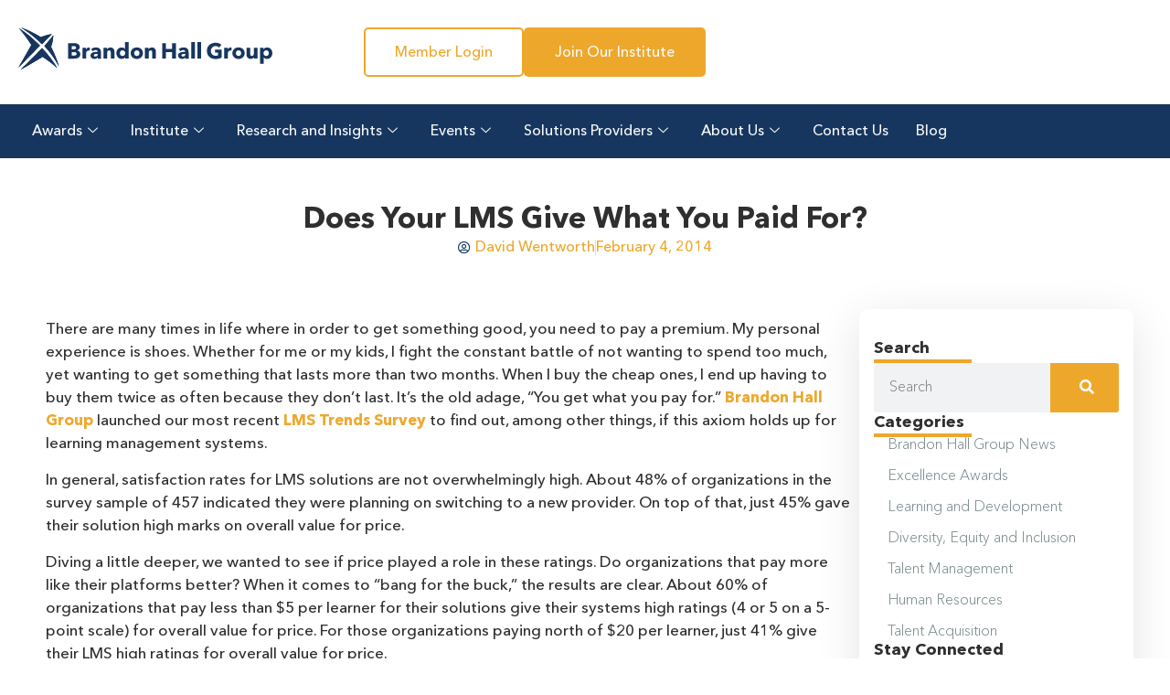

--- FILE ---
content_type: text/html; charset=UTF-8
request_url: https://brandonhall.com/does-your-lms-give-what-you-paid-for/
body_size: 79802
content:
<!doctype html>
<html lang="en-US" prefix="og: https://ogp.me/ns#">
<head><meta charset="UTF-8"><script>if(navigator.userAgent.match(/MSIE|Internet Explorer/i)||navigator.userAgent.match(/Trident\/7\..*?rv:11/i)){var href=document.location.href;if(!href.match(/[?&]nowprocket/)){if(href.indexOf("?")==-1){if(href.indexOf("#")==-1){document.location.href=href+"?nowprocket=1"}else{document.location.href=href.replace("#","?nowprocket=1#")}}else{if(href.indexOf("#")==-1){document.location.href=href+"&nowprocket=1"}else{document.location.href=href.replace("#","&nowprocket=1#")}}}}</script><script>class RocketLazyLoadScripts{constructor(){this.triggerEvents=["keydown","mousedown","mousemove","touchmove","touchstart","touchend","wheel"],this.userEventHandler=this._triggerListener.bind(this),this.touchStartHandler=this._onTouchStart.bind(this),this.touchMoveHandler=this._onTouchMove.bind(this),this.touchEndHandler=this._onTouchEnd.bind(this),this.clickHandler=this._onClick.bind(this),this.interceptedClicks=[],window.addEventListener("pageshow",t=>{this.persisted=t.persisted}),window.addEventListener("DOMContentLoaded",()=>{this._preconnect3rdParties()}),this.delayedScripts={normal:[],async:[],defer:[]},this.trash=[],this.allJQueries=[]}_addUserInteractionListener(t){if(document.hidden){t._triggerListener();return}this.triggerEvents.forEach(e=>window.addEventListener(e,t.userEventHandler,{passive:!0})),window.addEventListener("touchstart",t.touchStartHandler,{passive:!0}),window.addEventListener("mousedown",t.touchStartHandler),document.addEventListener("visibilitychange",t.userEventHandler)}_removeUserInteractionListener(){this.triggerEvents.forEach(t=>window.removeEventListener(t,this.userEventHandler,{passive:!0})),document.removeEventListener("visibilitychange",this.userEventHandler)}_onTouchStart(t){"HTML"!==t.target.tagName&&(window.addEventListener("touchend",this.touchEndHandler),window.addEventListener("mouseup",this.touchEndHandler),window.addEventListener("touchmove",this.touchMoveHandler,{passive:!0}),window.addEventListener("mousemove",this.touchMoveHandler),t.target.addEventListener("click",this.clickHandler),this._renameDOMAttribute(t.target,"onclick","rocket-onclick"),this._pendingClickStarted())}_onTouchMove(t){window.removeEventListener("touchend",this.touchEndHandler),window.removeEventListener("mouseup",this.touchEndHandler),window.removeEventListener("touchmove",this.touchMoveHandler,{passive:!0}),window.removeEventListener("mousemove",this.touchMoveHandler),t.target.removeEventListener("click",this.clickHandler),this._renameDOMAttribute(t.target,"rocket-onclick","onclick"),this._pendingClickFinished()}_onTouchEnd(t){window.removeEventListener("touchend",this.touchEndHandler),window.removeEventListener("mouseup",this.touchEndHandler),window.removeEventListener("touchmove",this.touchMoveHandler,{passive:!0}),window.removeEventListener("mousemove",this.touchMoveHandler)}_onClick(t){t.target.removeEventListener("click",this.clickHandler),this._renameDOMAttribute(t.target,"rocket-onclick","onclick"),this.interceptedClicks.push(t),t.preventDefault(),t.stopPropagation(),t.stopImmediatePropagation(),this._pendingClickFinished()}_replayClicks(){window.removeEventListener("touchstart",this.touchStartHandler,{passive:!0}),window.removeEventListener("mousedown",this.touchStartHandler),this.interceptedClicks.forEach(t=>{t.target.dispatchEvent(new MouseEvent("click",{view:t.view,bubbles:!0,cancelable:!0}))})}_waitForPendingClicks(){return new Promise(t=>{this._isClickPending?this._pendingClickFinished=t:t()})}_pendingClickStarted(){this._isClickPending=!0}_pendingClickFinished(){this._isClickPending=!1}_renameDOMAttribute(t,e,r){t.hasAttribute&&t.hasAttribute(e)&&(event.target.setAttribute(r,event.target.getAttribute(e)),event.target.removeAttribute(e))}_triggerListener(){this._removeUserInteractionListener(this),"loading"===document.readyState?document.addEventListener("DOMContentLoaded",this._loadEverythingNow.bind(this)):this._loadEverythingNow()}_preconnect3rdParties(){let t=[];document.querySelectorAll("script[type=rocketlazyloadscript]").forEach(e=>{if(e.hasAttribute("src")){let r=new URL(e.src).origin;r!==location.origin&&t.push({src:r,crossOrigin:e.crossOrigin||"module"===e.getAttribute("data-rocket-type")})}}),t=[...new Map(t.map(t=>[JSON.stringify(t),t])).values()],this._batchInjectResourceHints(t,"preconnect")}async _loadEverythingNow(){this.lastBreath=Date.now(),this._delayEventListeners(this),this._delayJQueryReady(this),this._handleDocumentWrite(),this._registerAllDelayedScripts(),this._preloadAllScripts(),await this._loadScriptsFromList(this.delayedScripts.normal),await this._loadScriptsFromList(this.delayedScripts.defer),await this._loadScriptsFromList(this.delayedScripts.async);try{await this._triggerDOMContentLoaded(),await this._triggerWindowLoad()}catch(t){console.error(t)}window.dispatchEvent(new Event("rocket-allScriptsLoaded")),this._waitForPendingClicks().then(()=>{this._replayClicks()}),this._emptyTrash()}_registerAllDelayedScripts(){document.querySelectorAll("script[type=rocketlazyloadscript]").forEach(t=>{t.hasAttribute("data-rocket-src")?t.hasAttribute("async")&&!1!==t.async?this.delayedScripts.async.push(t):t.hasAttribute("defer")&&!1!==t.defer||"module"===t.getAttribute("data-rocket-type")?this.delayedScripts.defer.push(t):this.delayedScripts.normal.push(t):this.delayedScripts.normal.push(t)})}async _transformScript(t){return new Promise((await this._littleBreath(),navigator.userAgent.indexOf("Firefox/")>0||""===navigator.vendor)?e=>{let r=document.createElement("script");[...t.attributes].forEach(t=>{let e=t.nodeName;"type"!==e&&("data-rocket-type"===e&&(e="type"),"data-rocket-src"===e&&(e="src"),r.setAttribute(e,t.nodeValue))}),t.text&&(r.text=t.text),r.hasAttribute("src")?(r.addEventListener("load",e),r.addEventListener("error",e)):(r.text=t.text,e());try{t.parentNode.replaceChild(r,t)}catch(i){e()}}:async e=>{function r(){t.setAttribute("data-rocket-status","failed"),e()}try{let i=t.getAttribute("data-rocket-type"),n=t.getAttribute("data-rocket-src");t.text,i?(t.type=i,t.removeAttribute("data-rocket-type")):t.removeAttribute("type"),t.addEventListener("load",function r(){t.setAttribute("data-rocket-status","executed"),e()}),t.addEventListener("error",r),n?(t.removeAttribute("data-rocket-src"),t.src=n):t.src="data:text/javascript;base64,"+window.btoa(unescape(encodeURIComponent(t.text)))}catch(s){r()}})}async _loadScriptsFromList(t){let e=t.shift();return e&&e.isConnected?(await this._transformScript(e),this._loadScriptsFromList(t)):Promise.resolve()}_preloadAllScripts(){this._batchInjectResourceHints([...this.delayedScripts.normal,...this.delayedScripts.defer,...this.delayedScripts.async],"preload")}_batchInjectResourceHints(t,e){var r=document.createDocumentFragment();t.forEach(t=>{let i=t.getAttribute&&t.getAttribute("data-rocket-src")||t.src;if(i){let n=document.createElement("link");n.href=i,n.rel=e,"preconnect"!==e&&(n.as="script"),t.getAttribute&&"module"===t.getAttribute("data-rocket-type")&&(n.crossOrigin=!0),t.crossOrigin&&(n.crossOrigin=t.crossOrigin),t.integrity&&(n.integrity=t.integrity),r.appendChild(n),this.trash.push(n)}}),document.head.appendChild(r)}_delayEventListeners(t){let e={};function r(t,r){!function t(r){!e[r]&&(e[r]={originalFunctions:{add:r.addEventListener,remove:r.removeEventListener},eventsToRewrite:[]},r.addEventListener=function(){arguments[0]=i(arguments[0]),e[r].originalFunctions.add.apply(r,arguments)},r.removeEventListener=function(){arguments[0]=i(arguments[0]),e[r].originalFunctions.remove.apply(r,arguments)});function i(t){return e[r].eventsToRewrite.indexOf(t)>=0?"rocket-"+t:t}}(t),e[t].eventsToRewrite.push(r)}function i(t,e){let r=t[e];Object.defineProperty(t,e,{get:()=>r||function(){},set(i){t["rocket"+e]=r=i}})}r(document,"DOMContentLoaded"),r(window,"DOMContentLoaded"),r(window,"load"),r(window,"pageshow"),r(document,"readystatechange"),i(document,"onreadystatechange"),i(window,"onload"),i(window,"onpageshow")}_delayJQueryReady(t){let e;function r(r){if(r&&r.fn&&!t.allJQueries.includes(r)){r.fn.ready=r.fn.init.prototype.ready=function(e){return t.domReadyFired?e.bind(document)(r):document.addEventListener("rocket-DOMContentLoaded",()=>e.bind(document)(r)),r([])};let i=r.fn.on;r.fn.on=r.fn.init.prototype.on=function(){if(this[0]===window){function t(t){return t.split(" ").map(t=>"load"===t||0===t.indexOf("load.")?"rocket-jquery-load":t).join(" ")}"string"==typeof arguments[0]||arguments[0]instanceof String?arguments[0]=t(arguments[0]):"object"==typeof arguments[0]&&Object.keys(arguments[0]).forEach(e=>{delete Object.assign(arguments[0],{[t(e)]:arguments[0][e]})[e]})}return i.apply(this,arguments),this},t.allJQueries.push(r)}e=r}r(window.jQuery),Object.defineProperty(window,"jQuery",{get:()=>e,set(t){r(t)}})}async _triggerDOMContentLoaded(){this.domReadyFired=!0,await this._littleBreath(),document.dispatchEvent(new Event("rocket-DOMContentLoaded")),await this._littleBreath(),window.dispatchEvent(new Event("rocket-DOMContentLoaded")),await this._littleBreath(),document.dispatchEvent(new Event("rocket-readystatechange")),await this._littleBreath(),document.rocketonreadystatechange&&document.rocketonreadystatechange()}async _triggerWindowLoad(){await this._littleBreath(),window.dispatchEvent(new Event("rocket-load")),await this._littleBreath(),window.rocketonload&&window.rocketonload(),await this._littleBreath(),this.allJQueries.forEach(t=>t(window).trigger("rocket-jquery-load")),await this._littleBreath();let t=new Event("rocket-pageshow");t.persisted=this.persisted,window.dispatchEvent(t),await this._littleBreath(),window.rocketonpageshow&&window.rocketonpageshow({persisted:this.persisted})}_handleDocumentWrite(){let t=new Map;document.write=document.writeln=function(e){let r=document.currentScript;r||console.error("WPRocket unable to document.write this: "+e);let i=document.createRange(),n=r.parentElement,s=t.get(r);void 0===s&&(s=r.nextSibling,t.set(r,s));let a=document.createDocumentFragment();i.setStart(a,0),a.appendChild(i.createContextualFragment(e)),n.insertBefore(a,s)}}async _littleBreath(){Date.now()-this.lastBreath>45&&(await this._requestAnimFrame(),this.lastBreath=Date.now())}async _requestAnimFrame(){return document.hidden?new Promise(t=>setTimeout(t)):new Promise(t=>requestAnimationFrame(t))}_emptyTrash(){this.trash.forEach(t=>t.remove())}static run(){let t=new RocketLazyLoadScripts;t._addUserInteractionListener(t)}}RocketLazyLoadScripts.run();</script>
	<!-- Google Tag Manager -->

<!-- End Google Tag Manager -->
	
	<meta name="viewport" content="width=device-width, initial-scale=1">
	<link rel="profile" href="http://gmpg.org/xfn/11">
		<style>img:is([sizes="auto" i], [sizes^="auto," i]) { contain-intrinsic-size: 3000px 1500px }</style>
	<!-- Google tag (gtag.js) consent mode dataLayer added by Site Kit -->
<script type="rocketlazyloadscript" data-rocket-type="text/javascript" id="google_gtagjs-js-consent-mode-data-layer">
/* <![CDATA[ */
window.dataLayer = window.dataLayer || [];function gtag(){dataLayer.push(arguments);}
gtag('consent', 'default', {"ad_personalization":"denied","ad_storage":"denied","ad_user_data":"denied","analytics_storage":"denied","functionality_storage":"denied","security_storage":"denied","personalization_storage":"denied","region":["AT","BE","BG","CH","CY","CZ","DE","DK","EE","ES","FI","FR","GB","GR","HR","HU","IE","IS","IT","LI","LT","LU","LV","MT","NL","NO","PL","PT","RO","SE","SI","SK"],"wait_for_update":500});
window._googlesitekitConsentCategoryMap = {"statistics":["analytics_storage"],"marketing":["ad_storage","ad_user_data","ad_personalization"],"functional":["functionality_storage","security_storage"],"preferences":["personalization_storage"]};
window._googlesitekitConsents = {"ad_personalization":"denied","ad_storage":"denied","ad_user_data":"denied","analytics_storage":"denied","functionality_storage":"denied","security_storage":"denied","personalization_storage":"denied","region":["AT","BE","BG","CH","CY","CZ","DE","DK","EE","ES","FI","FR","GB","GR","HR","HU","IE","IS","IT","LI","LT","LU","LV","MT","NL","NO","PL","PT","RO","SE","SI","SK"],"wait_for_update":500};
/* ]]> */
</script>
<!-- End Google tag (gtag.js) consent mode dataLayer added by Site Kit -->

	<!-- This site is optimized with the Yoast SEO plugin v26.8 - https://yoast.com/product/yoast-seo-wordpress/ -->
	<title>Does Your LMS Give What You Paid For? - Brandon Hall Group</title>
	<link rel="canonical" href="https://brandonhall.com/does-your-lms-give-what-you-paid-for/" />
	<meta property="og:locale" content="en_US" />
	<meta property="og:type" content="article" />
	<meta property="og:title" content="Does Your LMS Give What You Paid For? - Brandon Hall Group" />
	<meta property="og:description" content="There are many times in life where in order to get something good, you need to pay a premium. My personal experience is shoes. Whether for me or my kids, I fight the constant battle of not wanting to spend too much, yet wanting to get something that lasts more than two months. When I [&hellip;]" />
	<meta property="og:url" content="https://brandonhall.com/does-your-lms-give-what-you-paid-for/" />
	<meta property="og:site_name" content="Brandon Hall Group" />
	<meta property="article:published_time" content="2014-02-04T15:10:34+00:00" />
	<meta property="article:modified_time" content="2023-03-13T15:49:40+00:00" />
	<meta name="author" content="David Wentworth" />
	<meta name="twitter:card" content="summary_large_image" />
	<meta name="twitter:label1" content="Written by" />
	<meta name="twitter:data1" content="David Wentworth" />
	<meta name="twitter:label2" content="Est. reading time" />
	<meta name="twitter:data2" content="2 minutes" />
	<script type="application/ld+json" class="yoast-schema-graph">{"@context":"https://schema.org","@graph":[{"@type":"Article","@id":"https://brandonhall.com/does-your-lms-give-what-you-paid-for/#article","isPartOf":{"@id":"https://brandonhall.com/does-your-lms-give-what-you-paid-for/"},"author":{"name":"David Wentworth","@id":"https://brandonhall.com/#/schema/person/0516616a6717f5ef0b8eb9947d85512c"},"headline":"Does Your LMS Give What You Paid For?","datePublished":"2014-02-04T15:10:34+00:00","dateModified":"2023-03-13T15:49:40+00:00","mainEntityOfPage":{"@id":"https://brandonhall.com/does-your-lms-give-what-you-paid-for/"},"wordCount":443,"commentCount":0,"keywords":["learning","LMS","Survey","trends"],"articleSection":["Learning and Development Today"],"inLanguage":"en-US","potentialAction":[{"@type":"CommentAction","name":"Comment","target":["https://brandonhall.com/does-your-lms-give-what-you-paid-for/#respond"]}]},{"@type":"WebPage","@id":"https://brandonhall.com/does-your-lms-give-what-you-paid-for/","url":"https://brandonhall.com/does-your-lms-give-what-you-paid-for/","name":"Does Your LMS Give What You Paid For? - Brandon Hall Group","isPartOf":{"@id":"https://brandonhall.com/#website"},"datePublished":"2014-02-04T15:10:34+00:00","dateModified":"2023-03-13T15:49:40+00:00","author":{"@id":"https://brandonhall.com/#/schema/person/0516616a6717f5ef0b8eb9947d85512c"},"breadcrumb":{"@id":"https://brandonhall.com/does-your-lms-give-what-you-paid-for/#breadcrumb"},"inLanguage":"en-US","potentialAction":[{"@type":"ReadAction","target":["https://brandonhall.com/does-your-lms-give-what-you-paid-for/"]}]},{"@type":"BreadcrumbList","@id":"https://brandonhall.com/does-your-lms-give-what-you-paid-for/#breadcrumb","itemListElement":[{"@type":"ListItem","position":1,"name":"Home","item":"https://brandonhall.com/"},{"@type":"ListItem","position":2,"name":"Does Your LMS Give What You Paid For?"}]},{"@type":"WebSite","@id":"https://brandonhall.com/#website","url":"https://brandonhall.com/","name":"Brandon Hall Group","description":"","potentialAction":[{"@type":"SearchAction","target":{"@type":"EntryPoint","urlTemplate":"https://brandonhall.com/?s={search_term_string}"},"query-input":{"@type":"PropertyValueSpecification","valueRequired":true,"valueName":"search_term_string"}}],"inLanguage":"en-US"},{"@type":"Person","@id":"https://brandonhall.com/#/schema/person/0516616a6717f5ef0b8eb9947d85512c","name":"David Wentworth","image":{"@type":"ImageObject","inLanguage":"en-US","@id":"https://brandonhall.com/#/schema/person/image/","url":"https://secure.gravatar.com/avatar/?s=96&d=mm&r=g","contentUrl":"https://secure.gravatar.com/avatar/?s=96&d=mm&r=g","caption":"David Wentworth"},"url":"https://brandonhall.com/author/david-wentworth/"}]}</script>
	<!-- / Yoast SEO plugin. -->



<!-- Search Engine Optimization by Rank Math - https://rankmath.com/ -->
<title>Does Your LMS Give What You Paid For? - Brandon Hall Group</title>
<meta name="description" content="There are many times in life where in order to get something good, you need to pay a premium. My personal experience is shoes. Whether for me or my kids, I"/>
<meta name="robots" content="index, follow, max-snippet:-1, max-video-preview:-1, max-image-preview:large"/>
<link rel="canonical" href="https://brandonhall.com/does-your-lms-give-what-you-paid-for/" />
<meta property="og:locale" content="en_US" />
<meta property="og:type" content="article" />
<meta property="og:title" content="Does Your LMS Give What You Paid For? - Brandon Hall Group" />
<meta property="og:description" content="There are many times in life where in order to get something good, you need to pay a premium. My personal experience is shoes. Whether for me or my kids, I" />
<meta property="og:url" content="https://brandonhall.com/does-your-lms-give-what-you-paid-for/" />
<meta property="og:site_name" content="Brandon Hall Group" />
<meta property="article:tag" content="learning" />
<meta property="article:tag" content="LMS" />
<meta property="article:tag" content="Survey" />
<meta property="article:tag" content="trends" />
<meta property="article:section" content="Learning and Development Today" />
<meta property="og:updated_time" content="2023-03-13T15:49:40-04:00" />
<meta property="article:published_time" content="2014-02-04T15:10:34-04:00" />
<meta property="article:modified_time" content="2023-03-13T15:49:40-04:00" />
<meta name="twitter:card" content="summary_large_image" />
<meta name="twitter:title" content="Does Your LMS Give What You Paid For? - Brandon Hall Group" />
<meta name="twitter:description" content="There are many times in life where in order to get something good, you need to pay a premium. My personal experience is shoes. Whether for me or my kids, I" />
<meta name="twitter:label1" content="Written by" />
<meta name="twitter:data1" content="David Wentworth" />
<meta name="twitter:label2" content="Time to read" />
<meta name="twitter:data2" content="2 minutes" />
<script type="application/ld+json" class="rank-math-schema">{"@context":"https://schema.org","@graph":[{"@type":"Organization","@id":"https://brandonhall.com/#organization","name":"Brandon Hall Group","url":"https://brandonhall.com"},{"@type":"WebSite","@id":"https://brandonhall.com/#website","url":"https://brandonhall.com","name":"Brandon Hall Group","publisher":{"@id":"https://brandonhall.com/#organization"},"inLanguage":"en-US"},{"@type":"WebPage","@id":"https://brandonhall.com/does-your-lms-give-what-you-paid-for/#webpage","url":"https://brandonhall.com/does-your-lms-give-what-you-paid-for/","name":"Does Your LMS Give What You Paid For? - Brandon Hall Group","datePublished":"2014-02-04T15:10:34-04:00","dateModified":"2023-03-13T15:49:40-04:00","isPartOf":{"@id":"https://brandonhall.com/#website"},"inLanguage":"en-US"},{"@type":"Person","@id":"https://brandonhall.com/author/david-wentworth/","name":"David Wentworth","url":"https://brandonhall.com/author/david-wentworth/","image":{"@type":"ImageObject","@id":"https://secure.gravatar.com/avatar/?s=96&amp;d=mm&amp;r=g","url":"https://secure.gravatar.com/avatar/?s=96&amp;d=mm&amp;r=g","caption":"David Wentworth","inLanguage":"en-US"},"worksFor":{"@id":"https://brandonhall.com/#organization"}},{"@type":"BlogPosting","headline":"Does Your LMS Give What You Paid For? - Brandon Hall Group","datePublished":"2014-02-04T15:10:34-04:00","dateModified":"2023-03-13T15:49:40-04:00","articleSection":"Learning and Development Today","author":{"@id":"https://brandonhall.com/author/david-wentworth/","name":"David Wentworth"},"publisher":{"@id":"https://brandonhall.com/#organization"},"description":"There are many times in life where in order to get something good, you need to pay a premium. My personal experience is shoes. Whether for me or my kids, I","name":"Does Your LMS Give What You Paid For? - Brandon Hall Group","@id":"https://brandonhall.com/does-your-lms-give-what-you-paid-for/#richSnippet","isPartOf":{"@id":"https://brandonhall.com/does-your-lms-give-what-you-paid-for/#webpage"},"inLanguage":"en-US","mainEntityOfPage":{"@id":"https://brandonhall.com/does-your-lms-give-what-you-paid-for/#webpage"}}]}</script>
<!-- /Rank Math WordPress SEO plugin -->

<link rel='dns-prefetch' href='//js.hs-scripts.com' />
<link rel='dns-prefetch' href='//www.googletagmanager.com' />
<link rel='dns-prefetch' href='//stats.wp.com' />

<link rel='preconnect' href='//c0.wp.com' />
<link rel='preconnect' href='//i0.wp.com' />
<link rel="alternate" type="application/rss+xml" title="Brandon Hall Group &raquo; Feed" href="https://brandonhall.com/feed/" />
<link rel="alternate" type="application/rss+xml" title="Brandon Hall Group &raquo; Comments Feed" href="https://brandonhall.com/comments/feed/" />
<link rel="alternate" type="application/rss+xml" title="Brandon Hall Group &raquo; Does Your LMS Give What You Paid For? Comments Feed" href="https://brandonhall.com/does-your-lms-give-what-you-paid-for/feed/" />
<script type="rocketlazyloadscript" data-rocket-type="text/javascript">
/* <![CDATA[ */
window._wpemojiSettings = {"baseUrl":"https:\/\/s.w.org\/images\/core\/emoji\/16.0.1\/72x72\/","ext":".png","svgUrl":"https:\/\/s.w.org\/images\/core\/emoji\/16.0.1\/svg\/","svgExt":".svg","source":{"concatemoji":"https:\/\/brandonhall.com\/wp-includes\/js\/wp-emoji-release.min.js?ver=6.8.3"}};
/*! This file is auto-generated */
!function(s,n){var o,i,e;function c(e){try{var t={supportTests:e,timestamp:(new Date).valueOf()};sessionStorage.setItem(o,JSON.stringify(t))}catch(e){}}function p(e,t,n){e.clearRect(0,0,e.canvas.width,e.canvas.height),e.fillText(t,0,0);var t=new Uint32Array(e.getImageData(0,0,e.canvas.width,e.canvas.height).data),a=(e.clearRect(0,0,e.canvas.width,e.canvas.height),e.fillText(n,0,0),new Uint32Array(e.getImageData(0,0,e.canvas.width,e.canvas.height).data));return t.every(function(e,t){return e===a[t]})}function u(e,t){e.clearRect(0,0,e.canvas.width,e.canvas.height),e.fillText(t,0,0);for(var n=e.getImageData(16,16,1,1),a=0;a<n.data.length;a++)if(0!==n.data[a])return!1;return!0}function f(e,t,n,a){switch(t){case"flag":return n(e,"\ud83c\udff3\ufe0f\u200d\u26a7\ufe0f","\ud83c\udff3\ufe0f\u200b\u26a7\ufe0f")?!1:!n(e,"\ud83c\udde8\ud83c\uddf6","\ud83c\udde8\u200b\ud83c\uddf6")&&!n(e,"\ud83c\udff4\udb40\udc67\udb40\udc62\udb40\udc65\udb40\udc6e\udb40\udc67\udb40\udc7f","\ud83c\udff4\u200b\udb40\udc67\u200b\udb40\udc62\u200b\udb40\udc65\u200b\udb40\udc6e\u200b\udb40\udc67\u200b\udb40\udc7f");case"emoji":return!a(e,"\ud83e\udedf")}return!1}function g(e,t,n,a){var r="undefined"!=typeof WorkerGlobalScope&&self instanceof WorkerGlobalScope?new OffscreenCanvas(300,150):s.createElement("canvas"),o=r.getContext("2d",{willReadFrequently:!0}),i=(o.textBaseline="top",o.font="600 32px Arial",{});return e.forEach(function(e){i[e]=t(o,e,n,a)}),i}function t(e){var t=s.createElement("script");t.src=e,t.defer=!0,s.head.appendChild(t)}"undefined"!=typeof Promise&&(o="wpEmojiSettingsSupports",i=["flag","emoji"],n.supports={everything:!0,everythingExceptFlag:!0},e=new Promise(function(e){s.addEventListener("DOMContentLoaded",e,{once:!0})}),new Promise(function(t){var n=function(){try{var e=JSON.parse(sessionStorage.getItem(o));if("object"==typeof e&&"number"==typeof e.timestamp&&(new Date).valueOf()<e.timestamp+604800&&"object"==typeof e.supportTests)return e.supportTests}catch(e){}return null}();if(!n){if("undefined"!=typeof Worker&&"undefined"!=typeof OffscreenCanvas&&"undefined"!=typeof URL&&URL.createObjectURL&&"undefined"!=typeof Blob)try{var e="postMessage("+g.toString()+"("+[JSON.stringify(i),f.toString(),p.toString(),u.toString()].join(",")+"));",a=new Blob([e],{type:"text/javascript"}),r=new Worker(URL.createObjectURL(a),{name:"wpTestEmojiSupports"});return void(r.onmessage=function(e){c(n=e.data),r.terminate(),t(n)})}catch(e){}c(n=g(i,f,p,u))}t(n)}).then(function(e){for(var t in e)n.supports[t]=e[t],n.supports.everything=n.supports.everything&&n.supports[t],"flag"!==t&&(n.supports.everythingExceptFlag=n.supports.everythingExceptFlag&&n.supports[t]);n.supports.everythingExceptFlag=n.supports.everythingExceptFlag&&!n.supports.flag,n.DOMReady=!1,n.readyCallback=function(){n.DOMReady=!0}}).then(function(){return e}).then(function(){var e;n.supports.everything||(n.readyCallback(),(e=n.source||{}).concatemoji?t(e.concatemoji):e.wpemoji&&e.twemoji&&(t(e.twemoji),t(e.wpemoji)))}))}((window,document),window._wpemojiSettings);
/* ]]> */
</script>
<link rel='stylesheet' id='startklar_select2_styles-css' href='https://brandonhall.com/wp-content/plugins/startklar-elmentor-forms-extwidgets/assets/country_selector/select2.min.css?ver=6.8.3' type='text/css' media='all' />
<style id='wp-emoji-styles-inline-css' type='text/css'>

	img.wp-smiley, img.emoji {
		display: inline !important;
		border: none !important;
		box-shadow: none !important;
		height: 1em !important;
		width: 1em !important;
		margin: 0 0.07em !important;
		vertical-align: -0.1em !important;
		background: none !important;
		padding: 0 !important;
	}
</style>
<link data-minify="1" rel='stylesheet' id='pardot-css' href='https://brandonhall.com/wp-content/cache/min/1/wp-content/plugins/pardot/build/style-index.css?ver=1769803989' type='text/css' media='all' />
<link data-minify="1" rel='stylesheet' id='mediaelement-css' href='https://brandonhall.com/wp-content/cache/min/1/c/6.8.3/wp-includes/js/mediaelement/mediaelementplayer-legacy.min.css?ver=1769803989' type='text/css' media='all' />
<link data-minify="1" rel='stylesheet' id='wp-mediaelement-css' href='https://brandonhall.com/wp-content/cache/min/1/c/6.8.3/wp-includes/js/mediaelement/wp-mediaelement.min.css?ver=1769803989' type='text/css' media='all' />
<style id='jetpack-sharing-buttons-style-inline-css' type='text/css'>
.jetpack-sharing-buttons__services-list{display:flex;flex-direction:row;flex-wrap:wrap;gap:0;list-style-type:none;margin:5px;padding:0}.jetpack-sharing-buttons__services-list.has-small-icon-size{font-size:12px}.jetpack-sharing-buttons__services-list.has-normal-icon-size{font-size:16px}.jetpack-sharing-buttons__services-list.has-large-icon-size{font-size:24px}.jetpack-sharing-buttons__services-list.has-huge-icon-size{font-size:36px}@media print{.jetpack-sharing-buttons__services-list{display:none!important}}.editor-styles-wrapper .wp-block-jetpack-sharing-buttons{gap:0;padding-inline-start:0}ul.jetpack-sharing-buttons__services-list.has-background{padding:1.25em 2.375em}
</style>
<link data-minify="1" rel='stylesheet' id='skelementor-style-css' href='https://brandonhall.com/wp-content/cache/min/1/wp-content/themes/skelementor/style.css?ver=1769803989' type='text/css' media='all' />
<link rel='stylesheet' id='elementor-frontend-css' href='https://brandonhall.com/wp-content/uploads/elementor/css/custom-frontend.min.css?ver=1769803990' type='text/css' media='all' />
<link rel='stylesheet' id='widget-image-css' href='https://brandonhall.com/wp-content/plugins/elementor/assets/css/widget-image.min.css?ver=3.34.4' type='text/css' media='all' />
<link rel='stylesheet' id='widget-heading-css' href='https://brandonhall.com/wp-content/plugins/elementor/assets/css/widget-heading.min.css?ver=3.34.4' type='text/css' media='all' />
<link rel='stylesheet' id='widget-icon-list-css' href='https://brandonhall.com/wp-content/uploads/elementor/css/custom-widget-icon-list.min.css?ver=1769803990' type='text/css' media='all' />
<link rel='stylesheet' id='widget-nav-menu-css' href='https://brandonhall.com/wp-content/uploads/elementor/css/custom-pro-widget-nav-menu.min.css?ver=1769803990' type='text/css' media='all' />
<link rel='stylesheet' id='widget-social-icons-css' href='https://brandonhall.com/wp-content/plugins/elementor/assets/css/widget-social-icons.min.css?ver=3.34.4' type='text/css' media='all' />
<link rel='stylesheet' id='e-apple-webkit-css' href='https://brandonhall.com/wp-content/uploads/elementor/css/custom-apple-webkit.min.css?ver=1769803990' type='text/css' media='all' />
<link rel='stylesheet' id='widget-divider-css' href='https://brandonhall.com/wp-content/plugins/elementor/assets/css/widget-divider.min.css?ver=3.34.4' type='text/css' media='all' />
<link rel='stylesheet' id='widget-post-info-css' href='https://brandonhall.com/wp-content/plugins/elementor-pro/assets/css/widget-post-info.min.css?ver=3.34.4' type='text/css' media='all' />
<link rel='stylesheet' id='elementor-icons-shared-0-css' href='https://brandonhall.com/wp-content/plugins/elementor/assets/lib/font-awesome/css/fontawesome.min.css?ver=5.15.3' type='text/css' media='all' />
<link data-minify="1" rel='stylesheet' id='elementor-icons-fa-regular-css' href='https://brandonhall.com/wp-content/cache/min/1/wp-content/plugins/elementor/assets/lib/font-awesome/css/regular.min.css?ver=1769803989' type='text/css' media='all' />
<link data-minify="1" rel='stylesheet' id='elementor-icons-fa-solid-css' href='https://brandonhall.com/wp-content/cache/min/1/wp-content/plugins/elementor/assets/lib/font-awesome/css/solid.min.css?ver=1769803989' type='text/css' media='all' />
<link rel='stylesheet' id='widget-search-form-css' href='https://brandonhall.com/wp-content/plugins/elementor-pro/assets/css/widget-search-form.min.css?ver=3.34.4' type='text/css' media='all' />
<link rel='stylesheet' id='widget-posts-css' href='https://brandonhall.com/wp-content/plugins/elementor-pro/assets/css/widget-posts.min.css?ver=3.34.4' type='text/css' media='all' />
<link rel='stylesheet' id='widget-form-css' href='https://brandonhall.com/wp-content/plugins/elementor-pro/assets/css/widget-form.min.css?ver=3.34.4' type='text/css' media='all' />
<link rel='stylesheet' id='e-animation-slideInUp-css' href='https://brandonhall.com/wp-content/plugins/elementor/assets/lib/animations/styles/slideInUp.min.css?ver=3.34.4' type='text/css' media='all' />
<link rel='stylesheet' id='e-popup-css' href='https://brandonhall.com/wp-content/plugins/elementor-pro/assets/css/conditionals/popup.min.css?ver=3.34.4' type='text/css' media='all' />
<link data-minify="1" rel='stylesheet' id='elementor-icons-css' href='https://brandonhall.com/wp-content/cache/min/1/wp-content/plugins/elementor/assets/lib/eicons/css/elementor-icons.min.css?ver=1769803989' type='text/css' media='all' />
<link rel='stylesheet' id='elementor-post-6-css' href='https://brandonhall.com/wp-content/uploads/elementor/css/post-6.css?ver=1769803990' type='text/css' media='all' />
<link rel='stylesheet' id='elementor-post-38810-css' href='https://brandonhall.com/wp-content/uploads/elementor/css/post-38810.css?ver=1769803990' type='text/css' media='all' />
<link rel='stylesheet' id='elementor-post-38952-css' href='https://brandonhall.com/wp-content/uploads/elementor/css/post-38952.css?ver=1769803991' type='text/css' media='all' />
<link rel='stylesheet' id='elementor-post-33071-css' href='https://brandonhall.com/wp-content/uploads/elementor/css/post-33071.css?ver=1769803993' type='text/css' media='all' />
<link rel='stylesheet' id='elementor-post-34260-css' href='https://brandonhall.com/wp-content/uploads/elementor/css/post-34260.css?ver=1769803993' type='text/css' media='all' />
<link rel='stylesheet' id='elementor-post-39019-css' href='https://brandonhall.com/wp-content/uploads/elementor/css/post-39019.css?ver=1769803991' type='text/css' media='all' />
<link rel='stylesheet' id='elementor-post-39017-css' href='https://brandonhall.com/wp-content/uploads/elementor/css/post-39017.css?ver=1769803991' type='text/css' media='all' />
<link rel='stylesheet' id='elementor-post-39014-css' href='https://brandonhall.com/wp-content/uploads/elementor/css/post-39014.css?ver=1769803991' type='text/css' media='all' />
<link data-minify="1" rel='stylesheet' id='ekit-widget-styles-css' href='https://brandonhall.com/wp-content/cache/min/1/wp-content/plugins/elementskit-lite/widgets/init/assets/css/widget-styles.css?ver=1769803989' type='text/css' media='all' />
<link data-minify="1" rel='stylesheet' id='ekit-responsive-css' href='https://brandonhall.com/wp-content/cache/min/1/wp-content/plugins/elementskit-lite/widgets/init/assets/css/responsive.css?ver=1769803989' type='text/css' media='all' />
<link data-minify="1" rel='stylesheet' id='ecs-styles-css' href='https://brandonhall.com/wp-content/cache/min/1/wp-content/plugins/ele-custom-skin/assets/css/ecs-style.css?ver=1769803989' type='text/css' media='all' />
<link rel='stylesheet' id='elementor-post-13-css' href='https://brandonhall.com/wp-content/uploads/elementor/css/post-13.css?ver=1736258689' type='text/css' media='all' />
<link rel='stylesheet' id='elementor-post-39-css' href='https://brandonhall.com/wp-content/uploads/elementor/css/post-39.css?ver=1735814082' type='text/css' media='all' />
<link rel='stylesheet' id='elementor-post-87-css' href='https://brandonhall.com/wp-content/uploads/elementor/css/post-87.css?ver=1735814720' type='text/css' media='all' />
<link rel='stylesheet' id='elementor-post-30071-css' href='https://brandonhall.com/wp-content/uploads/elementor/css/post-30071.css?ver=1727273086' type='text/css' media='all' />
<link rel='stylesheet' id='elementor-post-30072-css' href='https://brandonhall.com/wp-content/uploads/elementor/css/post-30072.css?ver=1670008332' type='text/css' media='all' />
<link rel='stylesheet' id='elementor-post-30076-css' href='https://brandonhall.com/wp-content/uploads/elementor/css/post-30076.css?ver=1727272763' type='text/css' media='all' />
<link rel='stylesheet' id='elementor-post-30077-css' href='https://brandonhall.com/wp-content/uploads/elementor/css/post-30077.css?ver=1670338859' type='text/css' media='all' />
<link rel='stylesheet' id='elementor-post-30101-css' href='https://brandonhall.com/wp-content/uploads/elementor/css/post-30101.css?ver=1670007071' type='text/css' media='all' />
<link rel='stylesheet' id='elementor-post-30585-css' href='https://brandonhall.com/wp-content/uploads/elementor/css/post-30585.css?ver=1670423411' type='text/css' media='all' />
<link rel='stylesheet' id='elementor-post-30587-css' href='https://brandonhall.com/wp-content/uploads/elementor/css/post-30587.css?ver=1670424673' type='text/css' media='all' />
<link rel='stylesheet' id='elementor-post-37315-css' href='https://brandonhall.com/wp-content/uploads/elementor/css/post-37315.css?ver=1730902129' type='text/css' media='all' />
<link rel='stylesheet' id='elementor-post-37753-css' href='https://brandonhall.com/wp-content/uploads/elementor/css/post-37753.css?ver=1767109891' type='text/css' media='all' />
<link data-minify="1" rel='stylesheet' id='elementor-icons-fa-brands-css' href='https://brandonhall.com/wp-content/cache/min/1/wp-content/plugins/elementor/assets/lib/font-awesome/css/brands.min.css?ver=1769803989' type='text/css' media='all' />
<link data-minify="1" rel='stylesheet' id='elementor-icons-ekiticons-css' href='https://brandonhall.com/wp-content/cache/min/1/wp-content/plugins/elementskit-lite/modules/elementskit-icon-pack/assets/css/ekiticons.css?ver=1769803989' type='text/css' media='all' />
<script type="rocketlazyloadscript" data-rocket-type="text/javascript" data-rocket-src="https://c0.wp.com/c/6.8.3/wp-includes/js/jquery/jquery.min.js" id="jquery-core-js" defer></script>
<script type="rocketlazyloadscript" data-minify="1" data-rocket-type="text/javascript" data-rocket-src="https://brandonhall.com/wp-content/cache/min/1/c/6.8.3/wp-includes/js/jquery/jquery-migrate.min.js?ver=1769633506" id="jquery-migrate-js" defer></script>
<script type="rocketlazyloadscript" data-minify="1" data-rocket-type="text/javascript" data-rocket-src="https://brandonhall.com/wp-content/cache/min/1/wp-content/plugins/stop-user-enumeration/frontend/js/frontend.js?ver=1769633506" id="stop-user-enumeration-js" defer="defer" data-wp-strategy="defer"></script>

<!-- Google tag (gtag.js) snippet added by Site Kit -->
<!-- Google Analytics snippet added by Site Kit -->
<script type="rocketlazyloadscript" data-rocket-type="text/javascript" data-rocket-src="https://www.googletagmanager.com/gtag/js?id=G-GLDH2BLVHT" id="google_gtagjs-js" async></script>
<script type="rocketlazyloadscript" data-rocket-type="text/javascript" id="google_gtagjs-js-after">
/* <![CDATA[ */
window.dataLayer = window.dataLayer || [];function gtag(){dataLayer.push(arguments);}
gtag("set","linker",{"domains":["brandonhall.com"]});
gtag("js", new Date());
gtag("set", "developer_id.dZTNiMT", true);
gtag("config", "G-GLDH2BLVHT");
/* ]]> */
</script>
<script type="text/javascript" id="ecs_ajax_load-js-extra">
/* <![CDATA[ */
var ecs_ajax_params = {"ajaxurl":"https:\/\/brandonhall.com\/wp-admin\/admin-ajax.php","posts":"{\"page\":0,\"name\":\"does-your-lms-give-what-you-paid-for\",\"error\":\"\",\"m\":\"\",\"p\":0,\"post_parent\":\"\",\"subpost\":\"\",\"subpost_id\":\"\",\"attachment\":\"\",\"attachment_id\":0,\"pagename\":\"\",\"page_id\":0,\"second\":\"\",\"minute\":\"\",\"hour\":\"\",\"day\":0,\"monthnum\":0,\"year\":0,\"w\":0,\"category_name\":\"\",\"tag\":\"\",\"cat\":\"\",\"tag_id\":\"\",\"author\":\"\",\"author_name\":\"\",\"feed\":\"\",\"tb\":\"\",\"paged\":0,\"meta_key\":\"\",\"meta_value\":\"\",\"preview\":\"\",\"s\":\"\",\"sentence\":\"\",\"title\":\"\",\"fields\":\"all\",\"menu_order\":\"\",\"embed\":\"\",\"category__in\":[],\"category__not_in\":[],\"category__and\":[],\"post__in\":[],\"post__not_in\":[],\"post_name__in\":[],\"tag__in\":[],\"tag__not_in\":[],\"tag__and\":[],\"tag_slug__in\":[],\"tag_slug__and\":[],\"post_parent__in\":[],\"post_parent__not_in\":[],\"author__in\":[],\"author__not_in\":[],\"search_columns\":[],\"ignore_sticky_posts\":false,\"suppress_filters\":false,\"cache_results\":true,\"update_post_term_cache\":true,\"update_menu_item_cache\":false,\"lazy_load_term_meta\":true,\"update_post_meta_cache\":true,\"post_type\":\"\",\"posts_per_page\":10,\"nopaging\":false,\"comments_per_page\":\"50\",\"no_found_rows\":false,\"order\":\"DESC\"}"};
/* ]]> */
</script>
<script type="rocketlazyloadscript" data-minify="1" data-rocket-type="text/javascript" data-rocket-src="https://brandonhall.com/wp-content/cache/min/1/wp-content/plugins/ele-custom-skin/assets/js/ecs_ajax_pagination.js?ver=1769633506" id="ecs_ajax_load-js" defer></script>
<script type="rocketlazyloadscript" data-minify="1" data-rocket-type="text/javascript" data-rocket-src="https://brandonhall.com/wp-content/cache/min/1/wp-content/plugins/ele-custom-skin/assets/js/ecs.js?ver=1769633506" id="ecs-script-js" defer></script>
<link rel="https://api.w.org/" href="https://brandonhall.com/wp-json/" /><link rel="alternate" title="JSON" type="application/json" href="https://brandonhall.com/wp-json/wp/v2/posts/18442" /><link rel="EditURI" type="application/rsd+xml" title="RSD" href="https://brandonhall.com/xmlrpc.php?rsd" />
<link rel='shortlink' href='https://brandonhall.com/?p=18442' />
<link rel="alternate" title="oEmbed (JSON)" type="application/json+oembed" href="https://brandonhall.com/wp-json/oembed/1.0/embed?url=https%3A%2F%2Fbrandonhall.com%2Fdoes-your-lms-give-what-you-paid-for%2F" />
<link rel="alternate" title="oEmbed (XML)" type="text/xml+oembed" href="https://brandonhall.com/wp-json/oembed/1.0/embed?url=https%3A%2F%2Fbrandonhall.com%2Fdoes-your-lms-give-what-you-paid-for%2F&#038;format=xml" />
<!-- start Simple Custom CSS and JS -->
<script type="rocketlazyloadscript" data-rocket-type="text/javascript">
function initApollo(){var n=Math.random().toString(36).substring(7),o=document.createElement("script");
o.src="https://assets.apollo.io/micro/website-tracker/tracker.iife.js?nocache="+n,o.async=!0,o.defer=!0,
o.onload=function(){window.trackingFunctions.onLoad({appId:"6763348b0c6eb101b01e5616"})},
document.head.appendChild(o)}initApollo();/* Default comment here */ 

</script>
<!-- end Simple Custom CSS and JS -->
<!-- start Simple Custom CSS and JS -->
<style type="text/css">
/* Add your CSS code here.

For example:
.example {
    color: red;
}

For brushing up on your CSS knowledge, check out http://www.w3schools.com/css/css_syntax.asp

End of comment */ 

/* Tooltip container */
.tooltip {
  position: relative;
  display: inline-block;
  border-bottom: 1px dotted black; /* Add dots under the hoverable text */
  cursor: pointer;
}

/* Tooltip text */
.tooltiptext {
  visibility: hidden; /* Hidden by default */
  width: 130px;
  background-color: black;
  color: #ffffff;
  text-align: center;
  padding: 5px 0;
  border-radius: 6px;
  position: absolute;
  z-index: 1; /* Ensure tooltip is displayed above content */
}

/* Show the tooltip text on hover */
.tooltip:hover .tooltiptext {
  visibility: visible;
}

</style>
<!-- end Simple Custom CSS and JS -->
<!-- start Simple Custom CSS and JS -->
<style type="text/css">
.ca-hs-form label > span, .news-hs-forms label > span {
	display:none;
}

.ca-hs-form label, .news-hs-forms label {
	color: red;
	list-style: none;
}

.ca-hs-form input, 
.hs-input .is-placeholder, 
.ca-hs-form div.input > select, .news-hs-forms div.input > select, 
.ca-hs-form div.input > textarea, .news-hs-forms div.input > textarea {
    width: 100%;
    background-color: #f8f8f8;
    border-width: 0px;
    border-radius: 5px;
    padding: 5px 14px;
    font-family: var(--e-global-typography-text-font-family), Sans-serif;
    font-weight: var(--e-global-typography-text-font-weight);
    color: #2F2F2F !important;
    font-size: 1rem;
    line-height: 30px;
}
.news-hs-forms input {
	width: 100%;
    border-width: 0px;
    border-radius: 5px;
    padding: 20px 14px;
    font-family: var(--e-global-typography-text-font-family), Sans-serif;
    font-weight: var(--e-global-typography-text-font-weight);
    color: #2F2F2F !important;
    font-size: 1rem;
    line-height: 30px;
}
.ca-hs-form input:focus, 
.news-hs-forms input:focus,
.hs-input .is-placeholder:focus, 
.ca-hs-form div.input > select:focus, 
.news-hs-forms div.input > select:focus, 
.ca-hs-form div.input > textarea:focus, 
.news-hs-forms div.input > textarea:focus {
    box-shadow: inset 0 0 0 1px rgba(0, 0, 0, .1);
    outline: 0;
}

.ca-hs-form input::placeholder, 
.news-hs-forms input::placeholder {
    color: #7a7a7a !important;
}

.ca-hs-form .form-columns-2, .news-hs-forms .form-columns-2, 
.ca-hs-form .form-columns-1, .news-hs-forms .form-columns-1 {
    max-width: none;
}

.ca-hs-form .form-columns-2, .news-hs-forms .form-columns-2 {
    display: flex;
    gap: 10px;
}

.ca-hs-form .hs-input, .news-hs-forms .hs-input {
    width: 100% !important;
}

.ca-hs-form .hs-form, .news-hs-forms .hs-form {
    display: flex;
    flex-direction: column;
    gap: 10px;
}

.news-hs-forms div.hs_submit > div.actions{
	position: absolute;
    top:-2px;
    right: 10px;
}

.ca-hs-form input.hs-button,  {
    margin-top: 15px;
    background: #EDA82C;
    padding: 11px 32px;
    border: none;
    color: white !important;
    border-radius: 5px;
    font-family: var(--e-global-typography-accent-font-family), Sans-serif;
    font-weight: var(--e-global-typography-accent-font-weight);
    transition: .3s ease-in-out;
    cursor: pointer;
    width: auto;
    font-size: 1rem;
}
.news-hs-forms input.hs-button {
	margin-top: 15px;
	background: #EDA82C;
    padding: 8px 32px;
    border: none;
    color: white !important;
    border-radius: 5px;
    font-family: var(--e-global-typography-accent-font-family), Sans-serif;
    font-weight: var(--e-global-typography-accent-font-weight);
    transition: .3s ease-in-out;
    cursor: pointer;
    width: auto;
    font-size: 1rem;
}

@media (max-width: 768px) {
    .ca-hs-form .form-columns-2, .news-hs-forms .form-columns-2 {
        display: flex;
        flex-direction: column; /* Cambiar a columna para pantallas pequeñas */
        gap: 10px;
    }
}
</style>
<!-- end Simple Custom CSS and JS -->
<!-- start Simple Custom CSS and JS -->
<style type="text/css">
@media screen and (max-width: 767px) {
	.footer-newsletter .footer-news-left  {
		width: 25%;
	}
	.footer-newsletter .footer-news-right {
		width: 75%;
	}
	.footer-newsletter .footer-news-right .e-form__buttons {
		justify-content: end;
	}
	.footer-newsletter .footer-news-right .e-form__buttons .elementor-button {
		flex-basis: 30%;
	}
	.elementor-392 .elementor-element.elementor-element-601e38c .e-form__buttons {
    right: 7px;
	}
}
@media screen and (min-width: 300px) and (max-width: 512px) {
	.footer-newsletter .footer-news-left,.footer-newsletter .footer-news-right {
		width: 100% !important;
	}

	.footer-newsletter .footer-news-right .e-form__buttons {
		justify-content: end;
	}
	.footer-newsletter .footer-news-right .e-form__buttons .elementor-button {
		flex-basis: 100%;
	}
	.elementor-392 .elementor-element.elementor-element-601e38c .e-form__buttons {
    right: 0px;
	}
}


.tooltip {
  position: relative;
  display: inline-block;
  border-bottom: 1px dotted black; /* Add dots under the hoverable text */
  cursor: pointer;
}

/* Tooltip text */
.tooltiptext {
  visibility: hidden; /* Hidden by default */
  width: 130px;
  background-color: black;
  color: #ffffff;
  text-align: center;
  padding: 5px 0;
  border-radius: 6px;
  position: absolute;
  z-index: 1; /* Ensure tooltip is displayed above content */
}

/* Show the tooltip text on hover */
.tooltip:hover .tooltiptext {
  visibility: visible;
}

</style>
<!-- end Simple Custom CSS and JS -->
<meta name="generator" content="Site Kit by Google 1.171.0" />			<!-- DO NOT COPY THIS SNIPPET! Start of Page Analytics Tracking for HubSpot WordPress plugin v11.3.37-->
			<script type="rocketlazyloadscript" class="hsq-set-content-id" data-content-id="blog-post">
				var _hsq = _hsq || [];
				_hsq.push(["setContentType", "blog-post"]);
			</script>
			<!-- DO NOT COPY THIS SNIPPET! End of Page Analytics Tracking for HubSpot WordPress plugin -->
					<script type="rocketlazyloadscript" data-rocket-type="text/javascript">
				(function(c,l,a,r,i,t,y){
					c[a]=c[a]||function(){(c[a].q=c[a].q||[]).push(arguments)};t=l.createElement(r);t.async=1;
					t.src="https://www.clarity.ms/tag/"+i+"?ref=wordpress";y=l.getElementsByTagName(r)[0];y.parentNode.insertBefore(t,y);
				})(window, document, "clarity", "script", "q0j2nozh37");
		</script>
		
		<script type="rocketlazyloadscript" data-rocket-type="text/javascript">
				window.rocketSplitTest = { 'config': { 'page': { 'base': { 'protocol': 'https://', 'host': 'brandonhall.com', 'path': '/' } } } };
				window.rocketSplitTest.cookie = { };
				window.rocketSplitTest.cookie.create = function (name, value, days) {
					var date = new Date();
					date.setTime(date.getTime() + (days * 24 * 60 * 60 * 1000));
					document.cookie = name + "=" + value + "; expires=" + date.toGMTString() + "; path=" + window.rocketSplitTest.config.page.base.path;
				};
				window.rocketSplitTest.cookie.read = function (name) {
					var parts = ("; " + document.cookie).split("; " + name + "=");
					return (parts.length === 2) ? parts.pop().split(";").shift() : null;
				};
		</script>

			<style>img#wpstats{display:none}</style>
		
<link rel="preload" as="font" href="https://brandonhall.com/wp-content/uploads/2022/11/AvenirNextLTPro-Bold.woff2" crossorigin>
<link rel="preload" as="font" href="https://brandonhall.com/wp-content/uploads/2022/11/AvenirNextLTPro-Light.woff2" crossorigin>
<link rel="preload" as="font" href="https://brandonhall.com/wp-content/uploads/2022/11/AvenirNextLTPro-Medium.woff2" crossorigin>
<link rel="preload" as="font" href="https://brandonhall.com/wp-content/uploads/2022/11/AvenirNextLTPro-LightIt.woff2" crossorigin><meta name="generator" content="Elementor 3.34.4; features: additional_custom_breakpoints; settings: css_print_method-external, google_font-enabled, font_display-swap">
<script type="rocketlazyloadscript">
    dataLayer.push({
        'event': 'blogPostView'
    });
</script>
        <script type="rocketlazyloadscript">
            window.phone_number_prefix_selector_options = `<option selected value></option><option  data-country_en="Afghanistan" 
                value="(+93) " data-icon="https://brandonhall.com/wp-content/plugins/startklar-elmentor-forms-extwidgets/assets/country_selector/img/AF.16eb9e6b.svg" >(+93) &lt;span class=&#039;country_name&#039;&gt;Afghanistan&lt;/span&gt;</option><option  data-country_en="Aland Islands" 
                value="(+358 18) " data-icon="https://brandonhall.com/wp-content/plugins/startklar-elmentor-forms-extwidgets/assets/country_selector/img/AX.6b4d62ca.svg" >(+358 18) &lt;span class=&#039;country_name&#039;&gt;Aland Islands&lt;/span&gt;</option><option  data-country_en="Albania" 
                value="(+355) " data-icon="https://brandonhall.com/wp-content/plugins/startklar-elmentor-forms-extwidgets/assets/country_selector/img/AL.bf311baf.svg" >(+355) &lt;span class=&#039;country_name&#039;&gt;Albania&lt;/span&gt;</option><option  data-country_en="Algeria" 
                value="(+213) " data-icon="https://brandonhall.com/wp-content/plugins/startklar-elmentor-forms-extwidgets/assets/country_selector/img/DZ.8dc96f1f.svg" >(+213) &lt;span class=&#039;country_name&#039;&gt;Algeria&lt;/span&gt;</option><option  data-country_en="American Samoa" 
                value="(+1 684) " data-icon="https://brandonhall.com/wp-content/plugins/startklar-elmentor-forms-extwidgets/assets/country_selector/img/AS.abb2d2f2.svg" >(+1 684) &lt;span class=&#039;country_name&#039;&gt;American Samoa&lt;/span&gt;</option><option  data-country_en="Andorra" 
                value="(+376) " data-icon="https://brandonhall.com/wp-content/plugins/startklar-elmentor-forms-extwidgets/assets/country_selector/img/AD.3f82dbf9.svg" >(+376) &lt;span class=&#039;country_name&#039;&gt;Andorra&lt;/span&gt;</option><option  data-country_en="Angola" 
                value="(+244) " data-icon="https://brandonhall.com/wp-content/plugins/startklar-elmentor-forms-extwidgets/assets/country_selector/img/AO.29290dee.svg" >(+244) &lt;span class=&#039;country_name&#039;&gt;Angola&lt;/span&gt;</option><option  data-country_en="Anguilla" 
                value="(+1 264) " data-icon="https://brandonhall.com/wp-content/plugins/startklar-elmentor-forms-extwidgets/assets/country_selector/img/AI.990a8081.svg" >(+1 264) &lt;span class=&#039;country_name&#039;&gt;Anguilla&lt;/span&gt;</option><option  data-country_en="Antigua and Barbuda" 
                value="(+1 268) " data-icon="https://brandonhall.com/wp-content/plugins/startklar-elmentor-forms-extwidgets/assets/country_selector/img/AG.18a3b22a.svg" >(+1 268) &lt;span class=&#039;country_name&#039;&gt;Antigua and Barbuda&lt;/span&gt;</option><option  data-country_en="Argentina" 
                value="(+54) " data-icon="https://brandonhall.com/wp-content/plugins/startklar-elmentor-forms-extwidgets/assets/country_selector/img/AR.3036121f.svg" >(+54) &lt;span class=&#039;country_name&#039;&gt;Argentina&lt;/span&gt;</option><option  data-country_en="Armenia" 
                value="(+374) " data-icon="https://brandonhall.com/wp-content/plugins/startklar-elmentor-forms-extwidgets/assets/country_selector/img/AM.aefdfb04.svg" >(+374) &lt;span class=&#039;country_name&#039;&gt;Armenia&lt;/span&gt;</option><option  data-country_en="Aruba" 
                value="(+297) " data-icon="https://brandonhall.com/wp-content/plugins/startklar-elmentor-forms-extwidgets/assets/country_selector/img/AW.a197b516.svg" >(+297) &lt;span class=&#039;country_name&#039;&gt;Aruba&lt;/span&gt;</option><option  data-country_en="Australia" 
                value="(+61) " data-icon="https://brandonhall.com/wp-content/plugins/startklar-elmentor-forms-extwidgets/assets/country_selector/img/AU.4b55ab60.svg" >(+61) &lt;span class=&#039;country_name&#039;&gt;Australia&lt;/span&gt;</option><option  data-country_en="Austria" 
                value="(+43) " data-icon="https://brandonhall.com/wp-content/plugins/startklar-elmentor-forms-extwidgets/assets/country_selector/img/AT.bb35aac7.svg" >(+43) &lt;span class=&#039;country_name&#039;&gt;Austria&lt;/span&gt;</option><option  data-country_en="Azerbaijan" 
                value="(+994) " data-icon="https://brandonhall.com/wp-content/plugins/startklar-elmentor-forms-extwidgets/assets/country_selector/img/AZ.b0e98941.svg" >(+994) &lt;span class=&#039;country_name&#039;&gt;Azerbaijan&lt;/span&gt;</option><option  data-country_en="Bahamas" 
                value="(+1 242) " data-icon="https://brandonhall.com/wp-content/plugins/startklar-elmentor-forms-extwidgets/assets/country_selector/img/BS.b4047ef0.svg" >(+1 242) &lt;span class=&#039;country_name&#039;&gt;Bahamas&lt;/span&gt;</option><option  data-country_en="Bahrain" 
                value="(+973) " data-icon="https://brandonhall.com/wp-content/plugins/startklar-elmentor-forms-extwidgets/assets/country_selector/img/BH.72b27e04.svg" >(+973) &lt;span class=&#039;country_name&#039;&gt;Bahrain&lt;/span&gt;</option><option  data-country_en="Bangladesh" 
                value="(+880) " data-icon="https://brandonhall.com/wp-content/plugins/startklar-elmentor-forms-extwidgets/assets/country_selector/img/BD.b94e8e6e.svg" >(+880) &lt;span class=&#039;country_name&#039;&gt;Bangladesh&lt;/span&gt;</option><option  data-country_en="Barbados" 
                value="(+1 246) " data-icon="https://brandonhall.com/wp-content/plugins/startklar-elmentor-forms-extwidgets/assets/country_selector/img/BB.68cbe434.svg" >(+1 246) &lt;span class=&#039;country_name&#039;&gt;Barbados&lt;/span&gt;</option><option  data-country_en="Belarus" 
                value="(+375) " data-icon="https://brandonhall.com/wp-content/plugins/startklar-elmentor-forms-extwidgets/assets/country_selector/img/BY.8ed77d9d.svg" >(+375) &lt;span class=&#039;country_name&#039;&gt;Belarus&lt;/span&gt;</option><option  data-country_en="Belgium" 
                value="(+32) " data-icon="https://brandonhall.com/wp-content/plugins/startklar-elmentor-forms-extwidgets/assets/country_selector/img/BE.be2fec10.svg" >(+32) &lt;span class=&#039;country_name&#039;&gt;Belgium&lt;/span&gt;</option><option  data-country_en="Belize" 
                value="(+501) " data-icon="https://brandonhall.com/wp-content/plugins/startklar-elmentor-forms-extwidgets/assets/country_selector/img/BZ.31612e78.svg" >(+501) &lt;span class=&#039;country_name&#039;&gt;Belize&lt;/span&gt;</option><option  data-country_en="Benin" 
                value="(+229) " data-icon="https://brandonhall.com/wp-content/plugins/startklar-elmentor-forms-extwidgets/assets/country_selector/img/BJ.c0445d5f.svg" >(+229) &lt;span class=&#039;country_name&#039;&gt;Benin&lt;/span&gt;</option><option  data-country_en="Bermuda" 
                value="(+1 441) " data-icon="https://brandonhall.com/wp-content/plugins/startklar-elmentor-forms-extwidgets/assets/country_selector/img/BM.186904ab.svg" >(+1 441) &lt;span class=&#039;country_name&#039;&gt;Bermuda&lt;/span&gt;</option><option  data-country_en="Bhutan" 
                value="(+975) " data-icon="https://brandonhall.com/wp-content/plugins/startklar-elmentor-forms-extwidgets/assets/country_selector/img/BT.36b55e59.svg" >(+975) &lt;span class=&#039;country_name&#039;&gt;Bhutan&lt;/span&gt;</option><option  data-country_en="Bolivia" 
                value="(+591) " data-icon="https://brandonhall.com/wp-content/plugins/startklar-elmentor-forms-extwidgets/assets/country_selector/img/BO.24f416ec.svg" >(+591) &lt;span class=&#039;country_name&#039;&gt;Bolivia&lt;/span&gt;</option><option  data-country_en="Bonaire, Sint Eustatius and Saba" 
                value="(+599 7) " data-icon="https://brandonhall.com/wp-content/plugins/startklar-elmentor-forms-extwidgets/assets/country_selector/img/BQ.e339206a.svg" >(+599 7) &lt;span class=&#039;country_name&#039;&gt;Bonaire, Sint Eustatius and Saba&lt;/span&gt;</option><option  data-country_en="Bosnia and Herzegovina" 
                value="(+387) " data-icon="https://brandonhall.com/wp-content/plugins/startklar-elmentor-forms-extwidgets/assets/country_selector/img/BA.38a248a0.svg" >(+387) &lt;span class=&#039;country_name&#039;&gt;Bosnia and Herzegovina&lt;/span&gt;</option><option  data-country_en="Botswana" 
                value="(+267) " data-icon="https://brandonhall.com/wp-content/plugins/startklar-elmentor-forms-extwidgets/assets/country_selector/img/BW.d994c44e.svg" >(+267) &lt;span class=&#039;country_name&#039;&gt;Botswana&lt;/span&gt;</option><option  data-country_en="Bouvet Island" 
                value="" data-icon="https://brandonhall.com/wp-content/plugins/startklar-elmentor-forms-extwidgets/assets/country_selector/img/BV.587847e6.svg" >&lt;span class=&#039;country_name&#039;&gt;Bouvet Island&lt;/span&gt;</option><option  data-country_en="Brazil" 
                value="(+55) " data-icon="https://brandonhall.com/wp-content/plugins/startklar-elmentor-forms-extwidgets/assets/country_selector/img/BR.aa1e61da.svg" >(+55) &lt;span class=&#039;country_name&#039;&gt;Brazil&lt;/span&gt;</option><option  data-country_en="British Indian Ocean Territory" 
                value="(+246) " data-icon="https://brandonhall.com/wp-content/plugins/startklar-elmentor-forms-extwidgets/assets/country_selector/img/IO.a3a0a138.svg" >(+246) &lt;span class=&#039;country_name&#039;&gt;British Indian Ocean Territory&lt;/span&gt;</option><option  data-country_en="Brunei Darussalam" 
                value="(+673) " data-icon="https://brandonhall.com/wp-content/plugins/startklar-elmentor-forms-extwidgets/assets/country_selector/img/BN.9ddd4678.svg" >(+673) &lt;span class=&#039;country_name&#039;&gt;Brunei Darussalam&lt;/span&gt;</option><option  data-country_en="Bulgaria" 
                value="(+359) " data-icon="https://brandonhall.com/wp-content/plugins/startklar-elmentor-forms-extwidgets/assets/country_selector/img/BG.e3e19305.svg" >(+359) &lt;span class=&#039;country_name&#039;&gt;Bulgaria&lt;/span&gt;</option><option  data-country_en="Burkina Faso" 
                value="(+226) " data-icon="https://brandonhall.com/wp-content/plugins/startklar-elmentor-forms-extwidgets/assets/country_selector/img/BF.a77dea54.svg" >(+226) &lt;span class=&#039;country_name&#039;&gt;Burkina Faso&lt;/span&gt;</option><option  data-country_en="Burundi" 
                value="(+257) " data-icon="https://brandonhall.com/wp-content/plugins/startklar-elmentor-forms-extwidgets/assets/country_selector/img/BI.b5b5656f.svg" >(+257) &lt;span class=&#039;country_name&#039;&gt;Burundi&lt;/span&gt;</option><option  data-country_en="Cambodia" 
                value="(+855) " data-icon="https://brandonhall.com/wp-content/plugins/startklar-elmentor-forms-extwidgets/assets/country_selector/img/KH.19641e79.svg" >(+855) &lt;span class=&#039;country_name&#039;&gt;Cambodia&lt;/span&gt;</option><option  data-country_en="Cameroon" 
                value="(+237) " data-icon="https://brandonhall.com/wp-content/plugins/startklar-elmentor-forms-extwidgets/assets/country_selector/img/CM.dd34eb48.svg" >(+237) &lt;span class=&#039;country_name&#039;&gt;Cameroon&lt;/span&gt;</option><option  data-country_en="Canada" 
                value="(+1) " data-icon="https://brandonhall.com/wp-content/plugins/startklar-elmentor-forms-extwidgets/assets/country_selector/img/CA.22abe6e6.svg" >(+1) &lt;span class=&#039;country_name&#039;&gt;Canada&lt;/span&gt;</option><option  data-country_en="Cape Verde" 
                value="(+238) " data-icon="https://brandonhall.com/wp-content/plugins/startklar-elmentor-forms-extwidgets/assets/country_selector/img/CV.781129ef.svg" >(+238) &lt;span class=&#039;country_name&#039;&gt;Cape Verde&lt;/span&gt;</option><option  data-country_en="Cayman Islands" 
                value="(+1 345) " data-icon="https://brandonhall.com/wp-content/plugins/startklar-elmentor-forms-extwidgets/assets/country_selector/img/KY.4a6c4bfb.svg" >(+1 345) &lt;span class=&#039;country_name&#039;&gt;Cayman Islands&lt;/span&gt;</option><option  data-country_en="Central African Republic" 
                value="(+236) " data-icon="https://brandonhall.com/wp-content/plugins/startklar-elmentor-forms-extwidgets/assets/country_selector/img/CF.191d96d4.svg" >(+236) &lt;span class=&#039;country_name&#039;&gt;Central African Republic&lt;/span&gt;</option><option  data-country_en="Chad" 
                value="(+235) " data-icon="https://brandonhall.com/wp-content/plugins/startklar-elmentor-forms-extwidgets/assets/country_selector/img/TD.d3b9ff85.svg" >(+235) &lt;span class=&#039;country_name&#039;&gt;Chad&lt;/span&gt;</option><option  data-country_en="Chile" 
                value="(+56) " data-icon="https://brandonhall.com/wp-content/plugins/startklar-elmentor-forms-extwidgets/assets/country_selector/img/CL.95eb42a1.svg" >(+56) &lt;span class=&#039;country_name&#039;&gt;Chile&lt;/span&gt;</option><option  data-country_en="China" 
                value="(+86) " data-icon="https://brandonhall.com/wp-content/plugins/startklar-elmentor-forms-extwidgets/assets/country_selector/img/CN.f2e9df7e.svg" >(+86) &lt;span class=&#039;country_name&#039;&gt;China&lt;/span&gt;</option><option  data-country_en="Christmas Island" 
                value="(+61 89164) " data-icon="https://brandonhall.com/wp-content/plugins/startklar-elmentor-forms-extwidgets/assets/country_selector/img/CX.1be62aa7.svg" >(+61 89164) &lt;span class=&#039;country_name&#039;&gt;Christmas Island&lt;/span&gt;</option><option  data-country_en="Cocos (Keeling) Islands" 
                value="(+61 89162) " data-icon="https://brandonhall.com/wp-content/plugins/startklar-elmentor-forms-extwidgets/assets/country_selector/img/CC.ac1bcd22.svg" >(+61 89162) &lt;span class=&#039;country_name&#039;&gt;Cocos (Keeling) Islands&lt;/span&gt;</option><option  data-country_en="Colombia" 
                value="(+57) " data-icon="https://brandonhall.com/wp-content/plugins/startklar-elmentor-forms-extwidgets/assets/country_selector/img/CO.f25f3b52.svg" >(+57) &lt;span class=&#039;country_name&#039;&gt;Colombia&lt;/span&gt;</option><option  data-country_en="Comoros" 
                value="(+269) " data-icon="https://brandonhall.com/wp-content/plugins/startklar-elmentor-forms-extwidgets/assets/country_selector/img/KM.5b3e243f.svg" >(+269) &lt;span class=&#039;country_name&#039;&gt;Comoros&lt;/span&gt;</option><option  data-country_en="Congo" 
                value="(+242) " data-icon="https://brandonhall.com/wp-content/plugins/startklar-elmentor-forms-extwidgets/assets/country_selector/img/CG.4a6a8753.svg" >(+242) &lt;span class=&#039;country_name&#039;&gt;Congo&lt;/span&gt;</option><option  data-country_en="Congo, the Democratic Republic of the" 
                value="(+243) " data-icon="https://brandonhall.com/wp-content/plugins/startklar-elmentor-forms-extwidgets/assets/country_selector/img/CD.2166738b.svg" >(+243) &lt;span class=&#039;country_name&#039;&gt;Congo, the Democratic Republic of the&lt;/span&gt;</option><option  data-country_en="Cook Islands" 
                value="(+682) " data-icon="https://brandonhall.com/wp-content/plugins/startklar-elmentor-forms-extwidgets/assets/country_selector/img/CK.83f1aed5.svg" >(+682) &lt;span class=&#039;country_name&#039;&gt;Cook Islands&lt;/span&gt;</option><option  data-country_en="Costa Rica" 
                value="(+506) " data-icon="https://brandonhall.com/wp-content/plugins/startklar-elmentor-forms-extwidgets/assets/country_selector/img/CR.441690de.svg" >(+506) &lt;span class=&#039;country_name&#039;&gt;Costa Rica&lt;/span&gt;</option><option  data-country_en="Cote D&#039;Ivoire" 
                value="(+225) " data-icon="https://brandonhall.com/wp-content/plugins/startklar-elmentor-forms-extwidgets/assets/country_selector/img/CI.cad1de8f.svg" >(+225) &lt;span class=&#039;country_name&#039;&gt;Cote D&#039;Ivoire&lt;/span&gt;</option><option  data-country_en="Croatia" 
                value="(+385) " data-icon="https://brandonhall.com/wp-content/plugins/startklar-elmentor-forms-extwidgets/assets/country_selector/img/HR.ef5cc081.svg" >(+385) &lt;span class=&#039;country_name&#039;&gt;Croatia&lt;/span&gt;</option><option  data-country_en="Cuba" 
                value="(+53) " data-icon="https://brandonhall.com/wp-content/plugins/startklar-elmentor-forms-extwidgets/assets/country_selector/img/CU.9e2a7fb1.svg" >(+53) &lt;span class=&#039;country_name&#039;&gt;Cuba&lt;/span&gt;</option><option  data-country_en="Curacao" 
                value="(599) " data-icon="https://brandonhall.com/wp-content/plugins/startklar-elmentor-forms-extwidgets/assets/country_selector/img/CW.3590a38e.svg" >(599) &lt;span class=&#039;country_name&#039;&gt;Curacao&lt;/span&gt;</option><option  data-country_en="Cyprus" 
                value="(+357) " data-icon="https://brandonhall.com/wp-content/plugins/startklar-elmentor-forms-extwidgets/assets/country_selector/img/CY.6bfd59e7.svg" >(+357) &lt;span class=&#039;country_name&#039;&gt;Cyprus&lt;/span&gt;</option><option  data-country_en="Czech Republic" 
                value="(+420) " data-icon="https://brandonhall.com/wp-content/plugins/startklar-elmentor-forms-extwidgets/assets/country_selector/img/CZ.3bae6adf.svg" >(+420) &lt;span class=&#039;country_name&#039;&gt;Czech Republic&lt;/span&gt;</option><option  data-country_en="Denmark" 
                value="(+45) " data-icon="https://brandonhall.com/wp-content/plugins/startklar-elmentor-forms-extwidgets/assets/country_selector/img/DK.aa5932f7.svg" >(+45) &lt;span class=&#039;country_name&#039;&gt;Denmark&lt;/span&gt;</option><option  data-country_en="Djibouti" 
                value="(+253) " data-icon="https://brandonhall.com/wp-content/plugins/startklar-elmentor-forms-extwidgets/assets/country_selector/img/DJ.11ed5ee3.svg" >(+253) &lt;span class=&#039;country_name&#039;&gt;Djibouti&lt;/span&gt;</option><option  data-country_en="Dominica" 
                value="(+1 767) " data-icon="https://brandonhall.com/wp-content/plugins/startklar-elmentor-forms-extwidgets/assets/country_selector/img/DM.fb1f6bbc.svg" >(+1 767) &lt;span class=&#039;country_name&#039;&gt;Dominica&lt;/span&gt;</option><option  data-country_en="Dominican Republic" 
                value="(+1 809, +1 829,) " data-icon="https://brandonhall.com/wp-content/plugins/startklar-elmentor-forms-extwidgets/assets/country_selector/img/DO.e604126c.svg" >(+1 809, +1 829,) &lt;span class=&#039;country_name&#039;&gt;Dominican Republic&lt;/span&gt;</option><option  data-country_en="Ecuador" 
                value="(+593) " data-icon="https://brandonhall.com/wp-content/plugins/startklar-elmentor-forms-extwidgets/assets/country_selector/img/EC.865d4b1d.svg" >(+593) &lt;span class=&#039;country_name&#039;&gt;Ecuador&lt;/span&gt;</option><option  data-country_en="Egypt" 
                value="(+20) " data-icon="https://brandonhall.com/wp-content/plugins/startklar-elmentor-forms-extwidgets/assets/country_selector/img/EG.b5beb91c.svg" >(+20) &lt;span class=&#039;country_name&#039;&gt;Egypt&lt;/span&gt;</option><option  data-country_en="El Salvador" 
                value="(+503) " data-icon="https://brandonhall.com/wp-content/plugins/startklar-elmentor-forms-extwidgets/assets/country_selector/img/SV.428dc825.svg" >(+503) &lt;span class=&#039;country_name&#039;&gt;El Salvador&lt;/span&gt;</option><option  data-country_en="Equatorial Guinea" 
                value="(+240) " data-icon="https://brandonhall.com/wp-content/plugins/startklar-elmentor-forms-extwidgets/assets/country_selector/img/GQ.5d55f426.svg" >(+240) &lt;span class=&#039;country_name&#039;&gt;Equatorial Guinea&lt;/span&gt;</option><option  data-country_en="Eritrea" 
                value="(+291) " data-icon="https://brandonhall.com/wp-content/plugins/startklar-elmentor-forms-extwidgets/assets/country_selector/img/ER.dc216e91.svg" >(+291) &lt;span class=&#039;country_name&#039;&gt;Eritrea&lt;/span&gt;</option><option  data-country_en="Estonia" 
                value="(+372) " data-icon="https://brandonhall.com/wp-content/plugins/startklar-elmentor-forms-extwidgets/assets/country_selector/img/EE.345bcee1.svg" >(+372) &lt;span class=&#039;country_name&#039;&gt;Estonia&lt;/span&gt;</option><option  data-country_en="Eswatini" 
                value="(+268) " data-icon="https://brandonhall.com/wp-content/plugins/startklar-elmentor-forms-extwidgets/assets/country_selector/img/SZ.aa0727ba.svg" >(+268) &lt;span class=&#039;country_name&#039;&gt;Eswatini&lt;/span&gt;</option><option  data-country_en="Ethiopia" 
                value="(+251) " data-icon="https://brandonhall.com/wp-content/plugins/startklar-elmentor-forms-extwidgets/assets/country_selector/img/ET.f4089cc1.svg" >(+251) &lt;span class=&#039;country_name&#039;&gt;Ethiopia&lt;/span&gt;</option><option  data-country_en="Falkland Islands (Malvinas)" 
                value="(+500) " data-icon="https://brandonhall.com/wp-content/plugins/startklar-elmentor-forms-extwidgets/assets/country_selector/img/FK.018608ba.svg" >(+500) &lt;span class=&#039;country_name&#039;&gt;Falkland Islands (Malvinas)&lt;/span&gt;</option><option  data-country_en="Faroe Islands" 
                value="(+298) " data-icon="https://brandonhall.com/wp-content/plugins/startklar-elmentor-forms-extwidgets/assets/country_selector/img/FO.506bcd77.svg" >(+298) &lt;span class=&#039;country_name&#039;&gt;Faroe Islands&lt;/span&gt;</option><option  data-country_en="Fiji" 
                value="(+679) " data-icon="https://brandonhall.com/wp-content/plugins/startklar-elmentor-forms-extwidgets/assets/country_selector/img/FJ.b7ffd3ce.svg" >(+679) &lt;span class=&#039;country_name&#039;&gt;Fiji&lt;/span&gt;</option><option  data-country_en="Finland" 
                value="(+358) " data-icon="https://brandonhall.com/wp-content/plugins/startklar-elmentor-forms-extwidgets/assets/country_selector/img/FI.a814e980.svg" >(+358) &lt;span class=&#039;country_name&#039;&gt;Finland&lt;/span&gt;</option><option  data-country_en="France" 
                value="(+33) " data-icon="https://brandonhall.com/wp-content/plugins/startklar-elmentor-forms-extwidgets/assets/country_selector/img/FR.2f9befe9.svg" >(+33) &lt;span class=&#039;country_name&#039;&gt;France&lt;/span&gt;</option><option  data-country_en="French Guiana" 
                value="(+594) " data-icon="https://brandonhall.com/wp-content/plugins/startklar-elmentor-forms-extwidgets/assets/country_selector/img/GF.82df76ec.svg" >(+594) &lt;span class=&#039;country_name&#039;&gt;French Guiana&lt;/span&gt;</option><option  data-country_en="French Polynesia" 
                value="(+689) " data-icon="https://brandonhall.com/wp-content/plugins/startklar-elmentor-forms-extwidgets/assets/country_selector/img/PF.92cceaff.svg" >(+689) &lt;span class=&#039;country_name&#039;&gt;French Polynesia&lt;/span&gt;</option><option  data-country_en="French Southern Territories" 
                value="" data-icon="https://brandonhall.com/wp-content/plugins/startklar-elmentor-forms-extwidgets/assets/country_selector/img/TF.2f9befe9.svg" >&lt;span class=&#039;country_name&#039;&gt;French Southern Territories&lt;/span&gt;</option><option  data-country_en="Gabon" 
                value="(+241) " data-icon="https://brandonhall.com/wp-content/plugins/startklar-elmentor-forms-extwidgets/assets/country_selector/img/GA.58f5ced7.svg" >(+241) &lt;span class=&#039;country_name&#039;&gt;Gabon&lt;/span&gt;</option><option  data-country_en="Gambia" 
                value="(+220) " data-icon="https://brandonhall.com/wp-content/plugins/startklar-elmentor-forms-extwidgets/assets/country_selector/img/GM.92e336a7.svg" >(+220) &lt;span class=&#039;country_name&#039;&gt;Gambia&lt;/span&gt;</option><option  data-country_en="Georgia" 
                value="(+995) " data-icon="https://brandonhall.com/wp-content/plugins/startklar-elmentor-forms-extwidgets/assets/country_selector/img/GE.68bac5b5.svg" >(+995) &lt;span class=&#039;country_name&#039;&gt;Georgia&lt;/span&gt;</option><option  data-country_en="Germany" 
                value="(+49) " data-icon="https://brandonhall.com/wp-content/plugins/startklar-elmentor-forms-extwidgets/assets/country_selector/img/DE.6e41aa3c.svg" >(+49) &lt;span class=&#039;country_name&#039;&gt;Germany&lt;/span&gt;</option><option  data-country_en="Ghana" 
                value="(+233) " data-icon="https://brandonhall.com/wp-content/plugins/startklar-elmentor-forms-extwidgets/assets/country_selector/img/GH.8fd8ea1a.svg" >(+233) &lt;span class=&#039;country_name&#039;&gt;Ghana&lt;/span&gt;</option><option  data-country_en="Gibraltar" 
                value="(+350) " data-icon="https://brandonhall.com/wp-content/plugins/startklar-elmentor-forms-extwidgets/assets/country_selector/img/GI.81f53545.svg" >(+350) &lt;span class=&#039;country_name&#039;&gt;Gibraltar&lt;/span&gt;</option><option  data-country_en="Greece" 
                value="(+30) " data-icon="https://brandonhall.com/wp-content/plugins/startklar-elmentor-forms-extwidgets/assets/country_selector/img/GR.7ce0e57a.svg" >(+30) &lt;span class=&#039;country_name&#039;&gt;Greece&lt;/span&gt;</option><option  data-country_en="Greenland" 
                value="(+299) " data-icon="https://brandonhall.com/wp-content/plugins/startklar-elmentor-forms-extwidgets/assets/country_selector/img/GL.2cee4034.svg" >(+299) &lt;span class=&#039;country_name&#039;&gt;Greenland&lt;/span&gt;</option><option  data-country_en="Grenada" 
                value="(+1 473) " data-icon="https://brandonhall.com/wp-content/plugins/startklar-elmentor-forms-extwidgets/assets/country_selector/img/GD.a526e3b6.svg" >(+1 473) &lt;span class=&#039;country_name&#039;&gt;Grenada&lt;/span&gt;</option><option  data-country_en="Guadeloupe" 
                value="(+590) " data-icon="https://brandonhall.com/wp-content/plugins/startklar-elmentor-forms-extwidgets/assets/country_selector/img/GP.bab84d73.svg" >(+590) &lt;span class=&#039;country_name&#039;&gt;Guadeloupe&lt;/span&gt;</option><option  data-country_en="Guam" 
                value="(+1 671) " data-icon="https://brandonhall.com/wp-content/plugins/startklar-elmentor-forms-extwidgets/assets/country_selector/img/GU.5cfa4f8e.svg" >(+1 671) &lt;span class=&#039;country_name&#039;&gt;Guam&lt;/span&gt;</option><option  data-country_en="Guatemala" 
                value="(+502) " data-icon="https://brandonhall.com/wp-content/plugins/startklar-elmentor-forms-extwidgets/assets/country_selector/img/GT.ffac39ab.svg" >(+502) &lt;span class=&#039;country_name&#039;&gt;Guatemala&lt;/span&gt;</option><option  data-country_en="Guernsey" 
                value="(+44 1481, +44 7781,) " data-icon="https://brandonhall.com/wp-content/plugins/startklar-elmentor-forms-extwidgets/assets/country_selector/img/GG.5e0c6c2e.svg" >(+44 1481, +44 7781,) &lt;span class=&#039;country_name&#039;&gt;Guernsey&lt;/span&gt;</option><option  data-country_en="Guinea" 
                value="(+224) " data-icon="https://brandonhall.com/wp-content/plugins/startklar-elmentor-forms-extwidgets/assets/country_selector/img/GN.cd9fbedb.svg" >(+224) &lt;span class=&#039;country_name&#039;&gt;Guinea&lt;/span&gt;</option><option  data-country_en="Guinea-Bissau" 
                value="(+245) " data-icon="https://brandonhall.com/wp-content/plugins/startklar-elmentor-forms-extwidgets/assets/country_selector/img/GW.01dc6022.svg" >(+245) &lt;span class=&#039;country_name&#039;&gt;Guinea-Bissau&lt;/span&gt;</option><option  data-country_en="Guyana" 
                value="(+592) " data-icon="https://brandonhall.com/wp-content/plugins/startklar-elmentor-forms-extwidgets/assets/country_selector/img/GY.f7aece8d.svg" >(+592) &lt;span class=&#039;country_name&#039;&gt;Guyana&lt;/span&gt;</option><option  data-country_en="Haiti" 
                value="(+509) " data-icon="https://brandonhall.com/wp-content/plugins/startklar-elmentor-forms-extwidgets/assets/country_selector/img/HT.32d85e7b.svg" >(+509) &lt;span class=&#039;country_name&#039;&gt;Haiti&lt;/span&gt;</option><option  data-country_en="Heard Island and McDonald Islands" 
                value="" data-icon="https://brandonhall.com/wp-content/plugins/startklar-elmentor-forms-extwidgets/assets/country_selector/img/HM.4b55ab60.svg" >&lt;span class=&#039;country_name&#039;&gt;Heard Island and McDonald Islands&lt;/span&gt;</option><option  data-country_en="Holy See (Vatican City State)" 
                value="(+379) " data-icon="https://brandonhall.com/wp-content/plugins/startklar-elmentor-forms-extwidgets/assets/country_selector/img/VA.5314bfac.svg" >(+379) &lt;span class=&#039;country_name&#039;&gt;Holy See (Vatican City State)&lt;/span&gt;</option><option  data-country_en="Honduras" 
                value="(+504) " data-icon="https://brandonhall.com/wp-content/plugins/startklar-elmentor-forms-extwidgets/assets/country_selector/img/HN.35c4ba4b.svg" >(+504) &lt;span class=&#039;country_name&#039;&gt;Honduras&lt;/span&gt;</option><option  data-country_en="Hong Kong" 
                value="(+852) " data-icon="https://brandonhall.com/wp-content/plugins/startklar-elmentor-forms-extwidgets/assets/country_selector/img/HK.33a3f8fe.svg" >(+852) &lt;span class=&#039;country_name&#039;&gt;Hong Kong&lt;/span&gt;</option><option  data-country_en="Hungary" 
                value="(+36) " data-icon="https://brandonhall.com/wp-content/plugins/startklar-elmentor-forms-extwidgets/assets/country_selector/img/HU.85efa0f7.svg" >(+36) &lt;span class=&#039;country_name&#039;&gt;Hungary&lt;/span&gt;</option><option  data-country_en="Iceland" 
                value="(+354) " data-icon="https://brandonhall.com/wp-content/plugins/startklar-elmentor-forms-extwidgets/assets/country_selector/img/IS.a40a96e6.svg" >(+354) &lt;span class=&#039;country_name&#039;&gt;Iceland&lt;/span&gt;</option><option  data-country_en="India" 
                value="(+91) " data-icon="https://brandonhall.com/wp-content/plugins/startklar-elmentor-forms-extwidgets/assets/country_selector/img/IN.2932a896.svg" >(+91) &lt;span class=&#039;country_name&#039;&gt;India&lt;/span&gt;</option><option  data-country_en="Indonesia" 
                value="(+62) " data-icon="https://brandonhall.com/wp-content/plugins/startklar-elmentor-forms-extwidgets/assets/country_selector/img/ID.4d51a7aa.svg" >(+62) &lt;span class=&#039;country_name&#039;&gt;Indonesia&lt;/span&gt;</option><option  data-country_en="Iran, Islamic Republic of" 
                value="(+98) " data-icon="https://brandonhall.com/wp-content/plugins/startklar-elmentor-forms-extwidgets/assets/country_selector/img/IR.7a2cf3ae.svg" >(+98) &lt;span class=&#039;country_name&#039;&gt;Iran, Islamic Republic of&lt;/span&gt;</option><option  data-country_en="Iraq" 
                value="(+964) " data-icon="https://brandonhall.com/wp-content/plugins/startklar-elmentor-forms-extwidgets/assets/country_selector/img/IQ.91d97596.svg" >(+964) &lt;span class=&#039;country_name&#039;&gt;Iraq&lt;/span&gt;</option><option  data-country_en="Ireland" 
                value="(+353) " data-icon="https://brandonhall.com/wp-content/plugins/startklar-elmentor-forms-extwidgets/assets/country_selector/img/IE.a79e2de2.svg" >(+353) &lt;span class=&#039;country_name&#039;&gt;Ireland&lt;/span&gt;</option><option  data-country_en="Isle of Man" 
                value="(+44 1624, +44 7524,) " data-icon="https://brandonhall.com/wp-content/plugins/startklar-elmentor-forms-extwidgets/assets/country_selector/img/IM.80e13f08.svg" >(+44 1624, +44 7524,) &lt;span class=&#039;country_name&#039;&gt;Isle of Man&lt;/span&gt;</option><option  data-country_en="Israel" 
                value="(+972) " data-icon="https://brandonhall.com/wp-content/plugins/startklar-elmentor-forms-extwidgets/assets/country_selector/img/IL.71dbb460.svg" >(+972) &lt;span class=&#039;country_name&#039;&gt;Israel&lt;/span&gt;</option><option  data-country_en="Italy" 
                value="(+39) " data-icon="https://brandonhall.com/wp-content/plugins/startklar-elmentor-forms-extwidgets/assets/country_selector/img/IT.41b03921.svg" >(+39) &lt;span class=&#039;country_name&#039;&gt;Italy&lt;/span&gt;</option><option  data-country_en="Jamaica" 
                value="(+1) " data-icon="https://brandonhall.com/wp-content/plugins/startklar-elmentor-forms-extwidgets/assets/country_selector/img/JM.7a11fdaa.svg" >(+1) &lt;span class=&#039;country_name&#039;&gt;Jamaica&lt;/span&gt;</option><option  data-country_en="Japan" 
                value="(+81) " data-icon="https://brandonhall.com/wp-content/plugins/startklar-elmentor-forms-extwidgets/assets/country_selector/img/JP.0f7f5c21.svg" >(+81) &lt;span class=&#039;country_name&#039;&gt;Japan&lt;/span&gt;</option><option  data-country_en="Jersey" 
                value="(+44 1534) " data-icon="https://brandonhall.com/wp-content/plugins/startklar-elmentor-forms-extwidgets/assets/country_selector/img/JE.024b4a23.svg" >(+44 1534) &lt;span class=&#039;country_name&#039;&gt;Jersey&lt;/span&gt;</option><option  data-country_en="Jordan" 
                value="(+962) " data-icon="https://brandonhall.com/wp-content/plugins/startklar-elmentor-forms-extwidgets/assets/country_selector/img/JO.6c7e8d5b.svg" >(+962) &lt;span class=&#039;country_name&#039;&gt;Jordan&lt;/span&gt;</option><option  data-country_en="Kazakhstan" 
                value="(+997) " data-icon="https://brandonhall.com/wp-content/plugins/startklar-elmentor-forms-extwidgets/assets/country_selector/img/KZ.f736c276.svg" >(+997) &lt;span class=&#039;country_name&#039;&gt;Kazakhstan&lt;/span&gt;</option><option  data-country_en="Kenya" 
                value="(+254) " data-icon="https://brandonhall.com/wp-content/plugins/startklar-elmentor-forms-extwidgets/assets/country_selector/img/KE.5a9f36f0.svg" >(+254) &lt;span class=&#039;country_name&#039;&gt;Kenya&lt;/span&gt;</option><option  data-country_en="Kiribati" 
                value="(+686) " data-icon="https://brandonhall.com/wp-content/plugins/startklar-elmentor-forms-extwidgets/assets/country_selector/img/KI.5848e993.svg" >(+686) &lt;span class=&#039;country_name&#039;&gt;Kiribati&lt;/span&gt;</option><option  data-country_en="Kosovo" 
                value="(+383) " data-icon="https://brandonhall.com/wp-content/plugins/startklar-elmentor-forms-extwidgets/assets/country_selector/img/XK.4d0d6e5e.svg" >(+383) &lt;span class=&#039;country_name&#039;&gt;Kosovo&lt;/span&gt;</option><option  data-country_en="Kuwait" 
                value="(+965) " data-icon="https://brandonhall.com/wp-content/plugins/startklar-elmentor-forms-extwidgets/assets/country_selector/img/KW.c58f2a93.svg" >(+965) &lt;span class=&#039;country_name&#039;&gt;Kuwait&lt;/span&gt;</option><option  data-country_en="Kyrgyzstan" 
                value="(+996) " data-icon="https://brandonhall.com/wp-content/plugins/startklar-elmentor-forms-extwidgets/assets/country_selector/img/KG.3e28f552.svg" >(+996) &lt;span class=&#039;country_name&#039;&gt;Kyrgyzstan&lt;/span&gt;</option><option  data-country_en="Lao People&#039;s Democratic Republic" 
                value="(+856) " data-icon="https://brandonhall.com/wp-content/plugins/startklar-elmentor-forms-extwidgets/assets/country_selector/img/LA.b76f93a9.svg" >(+856) &lt;span class=&#039;country_name&#039;&gt;Lao People&#039;s Democratic Republic&lt;/span&gt;</option><option  data-country_en="Latvia" 
                value="(+371) " data-icon="https://brandonhall.com/wp-content/plugins/startklar-elmentor-forms-extwidgets/assets/country_selector/img/LV.e9c34d97.svg" >(+371) &lt;span class=&#039;country_name&#039;&gt;Latvia&lt;/span&gt;</option><option  data-country_en="Lebanon" 
                value="(+961) " data-icon="https://brandonhall.com/wp-content/plugins/startklar-elmentor-forms-extwidgets/assets/country_selector/img/LB.e19d65e9.svg" >(+961) &lt;span class=&#039;country_name&#039;&gt;Lebanon&lt;/span&gt;</option><option  data-country_en="Lesotho" 
                value="(+266) " data-icon="https://brandonhall.com/wp-content/plugins/startklar-elmentor-forms-extwidgets/assets/country_selector/img/LS.6405ddf4.svg" >(+266) &lt;span class=&#039;country_name&#039;&gt;Lesotho&lt;/span&gt;</option><option  data-country_en="Liberia" 
                value="(+231) " data-icon="https://brandonhall.com/wp-content/plugins/startklar-elmentor-forms-extwidgets/assets/country_selector/img/LR.333927c4.svg" >(+231) &lt;span class=&#039;country_name&#039;&gt;Liberia&lt;/span&gt;</option><option  data-country_en="Libya" 
                value="(+218) " data-icon="https://brandonhall.com/wp-content/plugins/startklar-elmentor-forms-extwidgets/assets/country_selector/img/LY.c5cb99e6.svg" >(+218) &lt;span class=&#039;country_name&#039;&gt;Libya&lt;/span&gt;</option><option  data-country_en="Liechtenstein" 
                value="(+423) " data-icon="https://brandonhall.com/wp-content/plugins/startklar-elmentor-forms-extwidgets/assets/country_selector/img/LI.9a9986e2.svg" >(+423) &lt;span class=&#039;country_name&#039;&gt;Liechtenstein&lt;/span&gt;</option><option  data-country_en="Lithuania" 
                value="(+370) " data-icon="https://brandonhall.com/wp-content/plugins/startklar-elmentor-forms-extwidgets/assets/country_selector/img/LT.1334555b.svg" >(+370) &lt;span class=&#039;country_name&#039;&gt;Lithuania&lt;/span&gt;</option><option  data-country_en="Luxembourg" 
                value="(+352) " data-icon="https://brandonhall.com/wp-content/plugins/startklar-elmentor-forms-extwidgets/assets/country_selector/img/LU.a3a2e106.svg" >(+352) &lt;span class=&#039;country_name&#039;&gt;Luxembourg&lt;/span&gt;</option><option  data-country_en="Macao" 
                value="(+853) " data-icon="https://brandonhall.com/wp-content/plugins/startklar-elmentor-forms-extwidgets/assets/country_selector/img/MO.33a6c6ac.svg" >(+853) &lt;span class=&#039;country_name&#039;&gt;Macao&lt;/span&gt;</option><option  data-country_en="Madagascar" 
                value="(+261) " data-icon="https://brandonhall.com/wp-content/plugins/startklar-elmentor-forms-extwidgets/assets/country_selector/img/MG.398c0abd.svg" >(+261) &lt;span class=&#039;country_name&#039;&gt;Madagascar&lt;/span&gt;</option><option  data-country_en="Malawi" 
                value="(+265) " data-icon="https://brandonhall.com/wp-content/plugins/startklar-elmentor-forms-extwidgets/assets/country_selector/img/MW.3bed4315.svg" >(+265) &lt;span class=&#039;country_name&#039;&gt;Malawi&lt;/span&gt;</option><option  data-country_en="Malaysia" 
                value="(+60) " data-icon="https://brandonhall.com/wp-content/plugins/startklar-elmentor-forms-extwidgets/assets/country_selector/img/MY.baa6cc3a.svg" >(+60) &lt;span class=&#039;country_name&#039;&gt;Malaysia&lt;/span&gt;</option><option  data-country_en="Maldives" 
                value="(+960) " data-icon="https://brandonhall.com/wp-content/plugins/startklar-elmentor-forms-extwidgets/assets/country_selector/img/MV.07cc3fea.svg" >(+960) &lt;span class=&#039;country_name&#039;&gt;Maldives&lt;/span&gt;</option><option  data-country_en="Mali" 
                value="(+223) " data-icon="https://brandonhall.com/wp-content/plugins/startklar-elmentor-forms-extwidgets/assets/country_selector/img/ML.73f94da5.svg" >(+223) &lt;span class=&#039;country_name&#039;&gt;Mali&lt;/span&gt;</option><option  data-country_en="Malta" 
                value="(+356) " data-icon="https://brandonhall.com/wp-content/plugins/startklar-elmentor-forms-extwidgets/assets/country_selector/img/MT.e163eaf5.svg" >(+356) &lt;span class=&#039;country_name&#039;&gt;Malta&lt;/span&gt;</option><option  data-country_en="Marshall Islands" 
                value="(+692) " data-icon="https://brandonhall.com/wp-content/plugins/startklar-elmentor-forms-extwidgets/assets/country_selector/img/MH.18bdc79d.svg" >(+692) &lt;span class=&#039;country_name&#039;&gt;Marshall Islands&lt;/span&gt;</option><option  data-country_en="Martinique" 
                value="(+596) " data-icon="https://brandonhall.com/wp-content/plugins/startklar-elmentor-forms-extwidgets/assets/country_selector/img/MQ.3e005004.svg" >(+596) &lt;span class=&#039;country_name&#039;&gt;Martinique&lt;/span&gt;</option><option  data-country_en="Mauritania" 
                value="(+222) " data-icon="https://brandonhall.com/wp-content/plugins/startklar-elmentor-forms-extwidgets/assets/country_selector/img/MR.76ad0dee.svg" >(+222) &lt;span class=&#039;country_name&#039;&gt;Mauritania&lt;/span&gt;</option><option  data-country_en="Mauritius" 
                value="(+230) " data-icon="https://brandonhall.com/wp-content/plugins/startklar-elmentor-forms-extwidgets/assets/country_selector/img/MU.cce3605d.svg" >(+230) &lt;span class=&#039;country_name&#039;&gt;Mauritius&lt;/span&gt;</option><option  data-country_en="Mayotte" 
                value="(+262 269, +262 639) " data-icon="https://brandonhall.com/wp-content/plugins/startklar-elmentor-forms-extwidgets/assets/country_selector/img/YT.67271aea.svg" >(+262 269, +262 639) &lt;span class=&#039;country_name&#039;&gt;Mayotte&lt;/span&gt;</option><option  data-country_en="Mexico" 
                value="(+52) " data-icon="https://brandonhall.com/wp-content/plugins/startklar-elmentor-forms-extwidgets/assets/country_selector/img/MX.5c52076d.svg" >(+52) &lt;span class=&#039;country_name&#039;&gt;Mexico&lt;/span&gt;</option><option  data-country_en="Micronesia, Federated States of" 
                value="(+691) " data-icon="https://brandonhall.com/wp-content/plugins/startklar-elmentor-forms-extwidgets/assets/country_selector/img/FM.b465bc02.svg" >(+691) &lt;span class=&#039;country_name&#039;&gt;Micronesia, Federated States of&lt;/span&gt;</option><option  data-country_en="Moldova, Republic of" 
                value="(+373) " data-icon="https://brandonhall.com/wp-content/plugins/startklar-elmentor-forms-extwidgets/assets/country_selector/img/MD.4e33c8bc.svg" >(+373) &lt;span class=&#039;country_name&#039;&gt;Moldova, Republic of&lt;/span&gt;</option><option  data-country_en="Monaco" 
                value="(+377) " data-icon="https://brandonhall.com/wp-content/plugins/startklar-elmentor-forms-extwidgets/assets/country_selector/img/MC.85b39202.svg" >(+377) &lt;span class=&#039;country_name&#039;&gt;Monaco&lt;/span&gt;</option><option  data-country_en="Mongolia" 
                value="(+976) " data-icon="https://brandonhall.com/wp-content/plugins/startklar-elmentor-forms-extwidgets/assets/country_selector/img/MN.bd39ff70.svg" >(+976) &lt;span class=&#039;country_name&#039;&gt;Mongolia&lt;/span&gt;</option><option  data-country_en="Montenegro" 
                value="(+382) " data-icon="https://brandonhall.com/wp-content/plugins/startklar-elmentor-forms-extwidgets/assets/country_selector/img/ME.07feeec2.svg" >(+382) &lt;span class=&#039;country_name&#039;&gt;Montenegro&lt;/span&gt;</option><option  data-country_en="Montserrat" 
                value="(+1 664) " data-icon="https://brandonhall.com/wp-content/plugins/startklar-elmentor-forms-extwidgets/assets/country_selector/img/MS.b8d4b2b3.svg" >(+1 664) &lt;span class=&#039;country_name&#039;&gt;Montserrat&lt;/span&gt;</option><option  data-country_en="Morocco" 
                value="(+212) " data-icon="https://brandonhall.com/wp-content/plugins/startklar-elmentor-forms-extwidgets/assets/country_selector/img/MA.206ddfb4.svg" >(+212) &lt;span class=&#039;country_name&#039;&gt;Morocco&lt;/span&gt;</option><option  data-country_en="Mozambique" 
                value="(+258) " data-icon="https://brandonhall.com/wp-content/plugins/startklar-elmentor-forms-extwidgets/assets/country_selector/img/MZ.90735f11.svg" >(+258) &lt;span class=&#039;country_name&#039;&gt;Mozambique&lt;/span&gt;</option><option  data-country_en="Myanmar" 
                value="(+95) " data-icon="https://brandonhall.com/wp-content/plugins/startklar-elmentor-forms-extwidgets/assets/country_selector/img/MM.001fcc63.svg" >(+95) &lt;span class=&#039;country_name&#039;&gt;Myanmar&lt;/span&gt;</option><option  data-country_en="Namibia" 
                value="(+264) " data-icon="https://brandonhall.com/wp-content/plugins/startklar-elmentor-forms-extwidgets/assets/country_selector/img/NA.734aed17.svg" >(+264) &lt;span class=&#039;country_name&#039;&gt;Namibia&lt;/span&gt;</option><option  data-country_en="Nauru" 
                value="(+674) " data-icon="https://brandonhall.com/wp-content/plugins/startklar-elmentor-forms-extwidgets/assets/country_selector/img/NR.a54cac9f.svg" >(+674) &lt;span class=&#039;country_name&#039;&gt;Nauru&lt;/span&gt;</option><option  data-country_en="Nepal" 
                value="(+977) " data-icon="https://brandonhall.com/wp-content/plugins/startklar-elmentor-forms-extwidgets/assets/country_selector/img/NP.c9cd1350.svg" >(+977) &lt;span class=&#039;country_name&#039;&gt;Nepal&lt;/span&gt;</option><option  data-country_en="Netherlands" 
                value="(+31) " data-icon="https://brandonhall.com/wp-content/plugins/startklar-elmentor-forms-extwidgets/assets/country_selector/img/NL.e339206a.svg" >(+31) &lt;span class=&#039;country_name&#039;&gt;Netherlands&lt;/span&gt;</option><option  data-country_en="New Caledonia" 
                value="(+687) " data-icon="https://brandonhall.com/wp-content/plugins/startklar-elmentor-forms-extwidgets/assets/country_selector/img/NC.525c47ed.svg" >(+687) &lt;span class=&#039;country_name&#039;&gt;New Caledonia&lt;/span&gt;</option><option  data-country_en="New Zealand" 
                value="(+64) " data-icon="https://brandonhall.com/wp-content/plugins/startklar-elmentor-forms-extwidgets/assets/country_selector/img/NZ.49ad21ad.svg" >(+64) &lt;span class=&#039;country_name&#039;&gt;New Zealand&lt;/span&gt;</option><option  data-country_en="Nicaragua" 
                value="(+505) " data-icon="https://brandonhall.com/wp-content/plugins/startklar-elmentor-forms-extwidgets/assets/country_selector/img/NI.7fe09671.svg" >(+505) &lt;span class=&#039;country_name&#039;&gt;Nicaragua&lt;/span&gt;</option><option  data-country_en="Niger" 
                value="(+227) " data-icon="https://brandonhall.com/wp-content/plugins/startklar-elmentor-forms-extwidgets/assets/country_selector/img/NE.b99b8088.svg" >(+227) &lt;span class=&#039;country_name&#039;&gt;Niger&lt;/span&gt;</option><option  data-country_en="Nigeria" 
                value="(+234) " data-icon="https://brandonhall.com/wp-content/plugins/startklar-elmentor-forms-extwidgets/assets/country_selector/img/NG.81c69870.svg" >(+234) &lt;span class=&#039;country_name&#039;&gt;Nigeria&lt;/span&gt;</option><option  data-country_en="Niue" 
                value="(+683) " data-icon="https://brandonhall.com/wp-content/plugins/startklar-elmentor-forms-extwidgets/assets/country_selector/img/NU.a49652e0.svg" >(+683) &lt;span class=&#039;country_name&#039;&gt;Niue&lt;/span&gt;</option><option  data-country_en="Norfolk Island" 
                value="(+672 3) " data-icon="https://brandonhall.com/wp-content/plugins/startklar-elmentor-forms-extwidgets/assets/country_selector/img/NF.76095770.svg" >(+672 3) &lt;span class=&#039;country_name&#039;&gt;Norfolk Island&lt;/span&gt;</option><option  data-country_en="North Korea" 
                value="(+850) " data-icon="https://brandonhall.com/wp-content/plugins/startklar-elmentor-forms-extwidgets/assets/country_selector/img/KP.e70fa915.svg" >(+850) &lt;span class=&#039;country_name&#039;&gt;North Korea&lt;/span&gt;</option><option  data-country_en="North Macedonia, Republic of" 
                value="(+389) " data-icon="https://brandonhall.com/wp-content/plugins/startklar-elmentor-forms-extwidgets/assets/country_selector/img/MK.c7c5f9c0.svg" >(+389) &lt;span class=&#039;country_name&#039;&gt;North Macedonia, Republic of&lt;/span&gt;</option><option  data-country_en="Northern Mariana Islands" 
                value="(+1 670) " data-icon="https://brandonhall.com/wp-content/plugins/startklar-elmentor-forms-extwidgets/assets/country_selector/img/MP.dbf0df62.svg" >(+1 670) &lt;span class=&#039;country_name&#039;&gt;Northern Mariana Islands&lt;/span&gt;</option><option  data-country_en="Norway" 
                value="(+47) " data-icon="https://brandonhall.com/wp-content/plugins/startklar-elmentor-forms-extwidgets/assets/country_selector/img/NO.587847e6.svg" >(+47) &lt;span class=&#039;country_name&#039;&gt;Norway&lt;/span&gt;</option><option  data-country_en="Oman" 
                value="(+968) " data-icon="https://brandonhall.com/wp-content/plugins/startklar-elmentor-forms-extwidgets/assets/country_selector/img/OM.72dc0ef4.svg" >(+968) &lt;span class=&#039;country_name&#039;&gt;Oman&lt;/span&gt;</option><option  data-country_en="Pakistan" 
                value="(+92) " data-icon="https://brandonhall.com/wp-content/plugins/startklar-elmentor-forms-extwidgets/assets/country_selector/img/PK.52975d36.svg" >(+92) &lt;span class=&#039;country_name&#039;&gt;Pakistan&lt;/span&gt;</option><option  data-country_en="Palau" 
                value="(+680) " data-icon="https://brandonhall.com/wp-content/plugins/startklar-elmentor-forms-extwidgets/assets/country_selector/img/PW.1aac3110.svg" >(+680) &lt;span class=&#039;country_name&#039;&gt;Palau&lt;/span&gt;</option><option  data-country_en="Palestinian Territory, Occupied" 
                value="(+970) " data-icon="https://brandonhall.com/wp-content/plugins/startklar-elmentor-forms-extwidgets/assets/country_selector/img/PS.b61f5228.svg" >(+970) &lt;span class=&#039;country_name&#039;&gt;Palestinian Territory, Occupied&lt;/span&gt;</option><option  data-country_en="Panama" 
                value="(+507) " data-icon="https://brandonhall.com/wp-content/plugins/startklar-elmentor-forms-extwidgets/assets/country_selector/img/PA.4bf20faf.svg" >(+507) &lt;span class=&#039;country_name&#039;&gt;Panama&lt;/span&gt;</option><option  data-country_en="Papua New Guinea" 
                value="(+675) " data-icon="https://brandonhall.com/wp-content/plugins/startklar-elmentor-forms-extwidgets/assets/country_selector/img/PG.ac6f1bab.svg" >(+675) &lt;span class=&#039;country_name&#039;&gt;Papua New Guinea&lt;/span&gt;</option><option  data-country_en="Paraguay" 
                value="(+595) " data-icon="https://brandonhall.com/wp-content/plugins/startklar-elmentor-forms-extwidgets/assets/country_selector/img/PY.442bb0a9.svg" >(+595) &lt;span class=&#039;country_name&#039;&gt;Paraguay&lt;/span&gt;</option><option  data-country_en="Peru" 
                value="(+51) " data-icon="https://brandonhall.com/wp-content/plugins/startklar-elmentor-forms-extwidgets/assets/country_selector/img/PE.a2af5453.svg" >(+51) &lt;span class=&#039;country_name&#039;&gt;Peru&lt;/span&gt;</option><option  data-country_en="Philippines" 
                value="(+63) " data-icon="https://brandonhall.com/wp-content/plugins/startklar-elmentor-forms-extwidgets/assets/country_selector/img/PH.dfa513c1.svg" >(+63) &lt;span class=&#039;country_name&#039;&gt;Philippines&lt;/span&gt;</option><option  data-country_en="Pitcairn" 
                value="(+64) " data-icon="https://brandonhall.com/wp-content/plugins/startklar-elmentor-forms-extwidgets/assets/country_selector/img/PN.89bc506f.svg" >(+64) &lt;span class=&#039;country_name&#039;&gt;Pitcairn&lt;/span&gt;</option><option  data-country_en="Poland" 
                value="(+48) " data-icon="https://brandonhall.com/wp-content/plugins/startklar-elmentor-forms-extwidgets/assets/country_selector/img/PL.dfb064d1.svg" >(+48) &lt;span class=&#039;country_name&#039;&gt;Poland&lt;/span&gt;</option><option  data-country_en="Portugal" 
                value="(+351) " data-icon="https://brandonhall.com/wp-content/plugins/startklar-elmentor-forms-extwidgets/assets/country_selector/img/PT.b50a5e80.svg" >(+351) &lt;span class=&#039;country_name&#039;&gt;Portugal&lt;/span&gt;</option><option  data-country_en="Puerto Rico" 
                value="(+1 787, +1 939) " data-icon="https://brandonhall.com/wp-content/plugins/startklar-elmentor-forms-extwidgets/assets/country_selector/img/PR.0389505c.svg" >(+1 787, +1 939) &lt;span class=&#039;country_name&#039;&gt;Puerto Rico&lt;/span&gt;</option><option  data-country_en="Qatar" 
                value="(+974) " data-icon="https://brandonhall.com/wp-content/plugins/startklar-elmentor-forms-extwidgets/assets/country_selector/img/QA.1c5882c8.svg" >(+974) &lt;span class=&#039;country_name&#039;&gt;Qatar&lt;/span&gt;</option><option  data-country_en="Reunion" 
                value="(262) " data-icon="https://brandonhall.com/wp-content/plugins/startklar-elmentor-forms-extwidgets/assets/country_selector/img/RE.397eaa74.svg" >(262) &lt;span class=&#039;country_name&#039;&gt;Reunion&lt;/span&gt;</option><option  data-country_en="Romania" 
                value="(+40) " data-icon="https://brandonhall.com/wp-content/plugins/startklar-elmentor-forms-extwidgets/assets/country_selector/img/RO.58fbac26.svg" >(+40) &lt;span class=&#039;country_name&#039;&gt;Romania&lt;/span&gt;</option><option  data-country_en="Russian Federation" 
                value="(+7) " data-icon="https://brandonhall.com/wp-content/plugins/startklar-elmentor-forms-extwidgets/assets/country_selector/img/RU.3dcfd9ee.svg" >(+7) &lt;span class=&#039;country_name&#039;&gt;Russian Federation&lt;/span&gt;</option><option  data-country_en="Rwanda" 
                value="(+250) " data-icon="https://brandonhall.com/wp-content/plugins/startklar-elmentor-forms-extwidgets/assets/country_selector/img/RW.fadcb72b.svg" >(+250) &lt;span class=&#039;country_name&#039;&gt;Rwanda&lt;/span&gt;</option><option  data-country_en="Saint Barthelemy" 
                value="(590) " data-icon="https://brandonhall.com/wp-content/plugins/startklar-elmentor-forms-extwidgets/assets/country_selector/img/BL.2f9befe9.svg" >(590) &lt;span class=&#039;country_name&#039;&gt;Saint Barthelemy&lt;/span&gt;</option><option  data-country_en="Saint Helena" 
                value="(+290) " data-icon="https://brandonhall.com/wp-content/plugins/startklar-elmentor-forms-extwidgets/assets/country_selector/img/SH.c9fea29c.svg" >(+290) &lt;span class=&#039;country_name&#039;&gt;Saint Helena&lt;/span&gt;</option><option  data-country_en="Saint Kitts and Nevis" 
                value="(+1 869) " data-icon="https://brandonhall.com/wp-content/plugins/startklar-elmentor-forms-extwidgets/assets/country_selector/img/KN.c04c8e41.svg" >(+1 869) &lt;span class=&#039;country_name&#039;&gt;Saint Kitts and Nevis&lt;/span&gt;</option><option  data-country_en="Saint Lucia" 
                value="(+1 758) " data-icon="https://brandonhall.com/wp-content/plugins/startklar-elmentor-forms-extwidgets/assets/country_selector/img/LC.bec998e5.svg" >(+1 758) &lt;span class=&#039;country_name&#039;&gt;Saint Lucia&lt;/span&gt;</option><option  data-country_en="Saint Martin (French part)" 
                value="(+590) " data-icon="https://brandonhall.com/wp-content/plugins/startklar-elmentor-forms-extwidgets/assets/country_selector/img/MF.2f9befe9.svg" >(+590) &lt;span class=&#039;country_name&#039;&gt;Saint Martin (French part)&lt;/span&gt;</option><option  data-country_en="Saint Pierre and Miquelon" 
                value="(+508) " data-icon="https://brandonhall.com/wp-content/plugins/startklar-elmentor-forms-extwidgets/assets/country_selector/img/PM.442b3ccc.svg" >(+508) &lt;span class=&#039;country_name&#039;&gt;Saint Pierre and Miquelon&lt;/span&gt;</option><option  data-country_en="Saint Vincent and the Grenadines" 
                value="(+1 784) " data-icon="https://brandonhall.com/wp-content/plugins/startklar-elmentor-forms-extwidgets/assets/country_selector/img/VC.0028c0b7.svg" >(+1 784) &lt;span class=&#039;country_name&#039;&gt;Saint Vincent and the Grenadines&lt;/span&gt;</option><option  data-country_en="Samoa" 
                value="(+685) " data-icon="https://brandonhall.com/wp-content/plugins/startklar-elmentor-forms-extwidgets/assets/country_selector/img/WS.84d6b287.svg" >(+685) &lt;span class=&#039;country_name&#039;&gt;Samoa&lt;/span&gt;</option><option  data-country_en="San Marino" 
                value="(+378) " data-icon="https://brandonhall.com/wp-content/plugins/startklar-elmentor-forms-extwidgets/assets/country_selector/img/SM.441deb07.svg" >(+378) &lt;span class=&#039;country_name&#039;&gt;San Marino&lt;/span&gt;</option><option  data-country_en="Sao Tome and Principe" 
                value="(+239) " data-icon="https://brandonhall.com/wp-content/plugins/startklar-elmentor-forms-extwidgets/assets/country_selector/img/ST.45accf24.svg" >(+239) &lt;span class=&#039;country_name&#039;&gt;Sao Tome and Principe&lt;/span&gt;</option><option  data-country_en="Saudi Arabia" 
                value="(+966) " data-icon="https://brandonhall.com/wp-content/plugins/startklar-elmentor-forms-extwidgets/assets/country_selector/img/SA.e9b568d8.svg" >(+966) &lt;span class=&#039;country_name&#039;&gt;Saudi Arabia&lt;/span&gt;</option><option  data-country_en="Senegal" 
                value="(+221) " data-icon="https://brandonhall.com/wp-content/plugins/startklar-elmentor-forms-extwidgets/assets/country_selector/img/SN.f0852a13.svg" >(+221) &lt;span class=&#039;country_name&#039;&gt;Senegal&lt;/span&gt;</option><option  data-country_en="Serbia" 
                value="(+381) " data-icon="https://brandonhall.com/wp-content/plugins/startklar-elmentor-forms-extwidgets/assets/country_selector/img/RS.939a0cd5.svg" >(+381) &lt;span class=&#039;country_name&#039;&gt;Serbia&lt;/span&gt;</option><option  data-country_en="Seychelles" 
                value="(+248) " data-icon="https://brandonhall.com/wp-content/plugins/startklar-elmentor-forms-extwidgets/assets/country_selector/img/SC.82ccb789.svg" >(+248) &lt;span class=&#039;country_name&#039;&gt;Seychelles&lt;/span&gt;</option><option  data-country_en="Sierra Leone" 
                value="(+232) " data-icon="https://brandonhall.com/wp-content/plugins/startklar-elmentor-forms-extwidgets/assets/country_selector/img/SL.8b017bce.svg" >(+232) &lt;span class=&#039;country_name&#039;&gt;Sierra Leone&lt;/span&gt;</option><option  data-country_en="Singapore" 
                value="(+65) " data-icon="https://brandonhall.com/wp-content/plugins/startklar-elmentor-forms-extwidgets/assets/country_selector/img/SG.4ebd9325.svg" >(+65) &lt;span class=&#039;country_name&#039;&gt;Singapore&lt;/span&gt;</option><option  data-country_en="Sint Maarten (Dutch part)" 
                value="(+721) " data-icon="https://brandonhall.com/wp-content/plugins/startklar-elmentor-forms-extwidgets/assets/country_selector/img/SX.95bcda1b.svg" >(+721) &lt;span class=&#039;country_name&#039;&gt;Sint Maarten (Dutch part)&lt;/span&gt;</option><option  data-country_en="Slovakia" 
                value="(+421) " data-icon="https://brandonhall.com/wp-content/plugins/startklar-elmentor-forms-extwidgets/assets/country_selector/img/SK.4bc7e448.svg" >(+421) &lt;span class=&#039;country_name&#039;&gt;Slovakia&lt;/span&gt;</option><option  data-country_en="Slovenia" 
                value="(+386) " data-icon="https://brandonhall.com/wp-content/plugins/startklar-elmentor-forms-extwidgets/assets/country_selector/img/SI.925e1976.svg" >(+386) &lt;span class=&#039;country_name&#039;&gt;Slovenia&lt;/span&gt;</option><option  data-country_en="Solomon Islands" 
                value="(+677) " data-icon="https://brandonhall.com/wp-content/plugins/startklar-elmentor-forms-extwidgets/assets/country_selector/img/SB.c9abcecb.svg" >(+677) &lt;span class=&#039;country_name&#039;&gt;Solomon Islands&lt;/span&gt;</option><option  data-country_en="Somalia" 
                value="(+252) " data-icon="https://brandonhall.com/wp-content/plugins/startklar-elmentor-forms-extwidgets/assets/country_selector/img/SO.a6c2dc12.svg" >(+252) &lt;span class=&#039;country_name&#039;&gt;Somalia&lt;/span&gt;</option><option  data-country_en="South Africa" 
                value="(+27) " data-icon="https://brandonhall.com/wp-content/plugins/startklar-elmentor-forms-extwidgets/assets/country_selector/img/ZA.dfe0c5b8.svg" >(+27) &lt;span class=&#039;country_name&#039;&gt;South Africa&lt;/span&gt;</option><option  data-country_en="South Georgia and the South Sandwich Islands" 
                value="(+500) " data-icon="https://brandonhall.com/wp-content/plugins/startklar-elmentor-forms-extwidgets/assets/country_selector/img/GS.7be39503.svg" >(+500) &lt;span class=&#039;country_name&#039;&gt;South Georgia and the South Sandwich Islands&lt;/span&gt;</option><option  data-country_en="South Korea" 
                value="(+82) " data-icon="https://brandonhall.com/wp-content/plugins/startklar-elmentor-forms-extwidgets/assets/country_selector/img/KR.b62df313.svg" >(+82) &lt;span class=&#039;country_name&#039;&gt;South Korea&lt;/span&gt;</option><option  data-country_en="South Sudan" 
                value="(+211) " data-icon="https://brandonhall.com/wp-content/plugins/startklar-elmentor-forms-extwidgets/assets/country_selector/img/SS.b2790302.svg" >(+211) &lt;span class=&#039;country_name&#039;&gt;South Sudan&lt;/span&gt;</option><option  data-country_en="Spain" 
                value="(+34) " data-icon="https://brandonhall.com/wp-content/plugins/startklar-elmentor-forms-extwidgets/assets/country_selector/img/ES.e972cb47.svg" >(+34) &lt;span class=&#039;country_name&#039;&gt;Spain&lt;/span&gt;</option><option  data-country_en="Sri Lanka" 
                value="(+94) " data-icon="https://brandonhall.com/wp-content/plugins/startklar-elmentor-forms-extwidgets/assets/country_selector/img/LK.04a0419a.svg" >(+94) &lt;span class=&#039;country_name&#039;&gt;Sri Lanka&lt;/span&gt;</option><option  data-country_en="Sudan" 
                value="(+249) " data-icon="https://brandonhall.com/wp-content/plugins/startklar-elmentor-forms-extwidgets/assets/country_selector/img/SD.09e48140.svg" >(+249) &lt;span class=&#039;country_name&#039;&gt;Sudan&lt;/span&gt;</option><option  data-country_en="Suriname" 
                value="(+597) " data-icon="https://brandonhall.com/wp-content/plugins/startklar-elmentor-forms-extwidgets/assets/country_selector/img/SR.977e29e2.svg" >(+597) &lt;span class=&#039;country_name&#039;&gt;Suriname&lt;/span&gt;</option><option  data-country_en="Svalbard and Jan Mayen" 
                value="(+47) " data-icon="https://brandonhall.com/wp-content/plugins/startklar-elmentor-forms-extwidgets/assets/country_selector/img/SJ.587847e6.svg" >(+47) &lt;span class=&#039;country_name&#039;&gt;Svalbard and Jan Mayen&lt;/span&gt;</option><option  data-country_en="Sweden" 
                value="(+46) " data-icon="https://brandonhall.com/wp-content/plugins/startklar-elmentor-forms-extwidgets/assets/country_selector/img/SE.87a8f583.svg" >(+46) &lt;span class=&#039;country_name&#039;&gt;Sweden&lt;/span&gt;</option><option  data-country_en="Switzerland" 
                value="(+41) " data-icon="https://brandonhall.com/wp-content/plugins/startklar-elmentor-forms-extwidgets/assets/country_selector/img/CH.83b8747c.svg" >(+41) &lt;span class=&#039;country_name&#039;&gt;Switzerland&lt;/span&gt;</option><option  data-country_en="Syrian Arab Republic" 
                value="(+963) " data-icon="https://brandonhall.com/wp-content/plugins/startklar-elmentor-forms-extwidgets/assets/country_selector/img/SY.bd88cb43.svg" >(+963) &lt;span class=&#039;country_name&#039;&gt;Syrian Arab Republic&lt;/span&gt;</option><option  data-country_en="Taiwan" 
                value="(+886) " data-icon="https://brandonhall.com/wp-content/plugins/startklar-elmentor-forms-extwidgets/assets/country_selector/img/TW.a9a01359.svg" >(+886) &lt;span class=&#039;country_name&#039;&gt;Taiwan&lt;/span&gt;</option><option  data-country_en="Tajikistan" 
                value="(+992) " data-icon="https://brandonhall.com/wp-content/plugins/startklar-elmentor-forms-extwidgets/assets/country_selector/img/TJ.bdc92107.svg" >(+992) &lt;span class=&#039;country_name&#039;&gt;Tajikistan&lt;/span&gt;</option><option  data-country_en="Tanzania, United Republic of" 
                value="(+255) " data-icon="https://brandonhall.com/wp-content/plugins/startklar-elmentor-forms-extwidgets/assets/country_selector/img/TZ.312b65dd.svg" >(+255) &lt;span class=&#039;country_name&#039;&gt;Tanzania, United Republic of&lt;/span&gt;</option><option  data-country_en="Thailand" 
                value="(+66) " data-icon="https://brandonhall.com/wp-content/plugins/startklar-elmentor-forms-extwidgets/assets/country_selector/img/TH.6afda1f6.svg" >(+66) &lt;span class=&#039;country_name&#039;&gt;Thailand&lt;/span&gt;</option><option  data-country_en="Timor-Leste" 
                value="(+670) " data-icon="https://brandonhall.com/wp-content/plugins/startklar-elmentor-forms-extwidgets/assets/country_selector/img/TL.7fb98d3d.svg" >(+670) &lt;span class=&#039;country_name&#039;&gt;Timor-Leste&lt;/span&gt;</option><option  data-country_en="Togo" 
                value="(+228) " data-icon="https://brandonhall.com/wp-content/plugins/startklar-elmentor-forms-extwidgets/assets/country_selector/img/TG.c13332f5.svg" >(+228) &lt;span class=&#039;country_name&#039;&gt;Togo&lt;/span&gt;</option><option  data-country_en="Tokelau" 
                value="(+690) " data-icon="https://brandonhall.com/wp-content/plugins/startklar-elmentor-forms-extwidgets/assets/country_selector/img/TK.408bf582.svg" >(+690) &lt;span class=&#039;country_name&#039;&gt;Tokelau&lt;/span&gt;</option><option  data-country_en="Tonga" 
                value="(+676) " data-icon="https://brandonhall.com/wp-content/plugins/startklar-elmentor-forms-extwidgets/assets/country_selector/img/TO.84b84015.svg" >(+676) &lt;span class=&#039;country_name&#039;&gt;Tonga&lt;/span&gt;</option><option  data-country_en="Trinidad and Tobago" 
                value="(+1 868) " data-icon="https://brandonhall.com/wp-content/plugins/startklar-elmentor-forms-extwidgets/assets/country_selector/img/TT.cbdac4db.svg" >(+1 868) &lt;span class=&#039;country_name&#039;&gt;Trinidad and Tobago&lt;/span&gt;</option><option  data-country_en="Tunisia" 
                value="(+216) " data-icon="https://brandonhall.com/wp-content/plugins/startklar-elmentor-forms-extwidgets/assets/country_selector/img/TN.381fe0e7.svg" >(+216) &lt;span class=&#039;country_name&#039;&gt;Tunisia&lt;/span&gt;</option><option  data-country_en="Turkey" 
                value="(+90) " data-icon="https://brandonhall.com/wp-content/plugins/startklar-elmentor-forms-extwidgets/assets/country_selector/img/TR.a6e7c087.svg" >(+90) &lt;span class=&#039;country_name&#039;&gt;Turkey&lt;/span&gt;</option><option  data-country_en="Turkmenistan" 
                value="(+993) " data-icon="https://brandonhall.com/wp-content/plugins/startklar-elmentor-forms-extwidgets/assets/country_selector/img/TM.7e8f4871.svg" >(+993) &lt;span class=&#039;country_name&#039;&gt;Turkmenistan&lt;/span&gt;</option><option  data-country_en="Turks and Caicos Islands" 
                value="(+1 649) " data-icon="https://brandonhall.com/wp-content/plugins/startklar-elmentor-forms-extwidgets/assets/country_selector/img/TC.4566dfc7.svg" >(+1 649) &lt;span class=&#039;country_name&#039;&gt;Turks and Caicos Islands&lt;/span&gt;</option><option  data-country_en="Tuvalu" 
                value="(+688) " data-icon="https://brandonhall.com/wp-content/plugins/startklar-elmentor-forms-extwidgets/assets/country_selector/img/TV.5dd0082d.svg" >(+688) &lt;span class=&#039;country_name&#039;&gt;Tuvalu&lt;/span&gt;</option><option  data-country_en="Uganda" 
                value="(+256) " data-icon="https://brandonhall.com/wp-content/plugins/startklar-elmentor-forms-extwidgets/assets/country_selector/img/UG.4ceb0440.svg" >(+256) &lt;span class=&#039;country_name&#039;&gt;Uganda&lt;/span&gt;</option><option  data-country_en="Ukraine" 
                value="(+380) " data-icon="https://brandonhall.com/wp-content/plugins/startklar-elmentor-forms-extwidgets/assets/country_selector/img/UA.13f0936e.svg" >(+380) &lt;span class=&#039;country_name&#039;&gt;Ukraine&lt;/span&gt;</option><option  data-country_en="United Arab Emirates" 
                value="(+971) " data-icon="https://brandonhall.com/wp-content/plugins/startklar-elmentor-forms-extwidgets/assets/country_selector/img/AE.537b07b0.svg" >(+971) &lt;span class=&#039;country_name&#039;&gt;United Arab Emirates&lt;/span&gt;</option><option  data-country_en="United Kingdom" 
                value="(+44) " data-icon="https://brandonhall.com/wp-content/plugins/startklar-elmentor-forms-extwidgets/assets/country_selector/img/GB.2e9c71c7.svg" >(+44) &lt;span class=&#039;country_name&#039;&gt;United Kingdom&lt;/span&gt;</option><option  data-country_en="United States Minor Outlying Islands" 
                value="(+246) " data-icon="https://brandonhall.com/wp-content/plugins/startklar-elmentor-forms-extwidgets/assets/country_selector/img/UM.f8190783.svg" >(+246) &lt;span class=&#039;country_name&#039;&gt;United States Minor Outlying Islands&lt;/span&gt;</option><option  data-country_en="United States of America" 
                value="(+1) " data-icon="https://brandonhall.com/wp-content/plugins/startklar-elmentor-forms-extwidgets/assets/country_selector/img/US.f8190783.svg" >(+1) &lt;span class=&#039;country_name&#039;&gt;United States of America&lt;/span&gt;</option><option  data-country_en="Uruguay" 
                value="(+598) " data-icon="https://brandonhall.com/wp-content/plugins/startklar-elmentor-forms-extwidgets/assets/country_selector/img/UY.cf09356e.svg" >(+598) &lt;span class=&#039;country_name&#039;&gt;Uruguay&lt;/span&gt;</option><option  data-country_en="Uzbekistan" 
                value="(+998) " data-icon="https://brandonhall.com/wp-content/plugins/startklar-elmentor-forms-extwidgets/assets/country_selector/img/UZ.7b6bcb5b.svg" >(+998) &lt;span class=&#039;country_name&#039;&gt;Uzbekistan&lt;/span&gt;</option><option  data-country_en="Vanuatu" 
                value="(+678) " data-icon="https://brandonhall.com/wp-content/plugins/startklar-elmentor-forms-extwidgets/assets/country_selector/img/VU.765cf5c1.svg" >(+678) &lt;span class=&#039;country_name&#039;&gt;Vanuatu&lt;/span&gt;</option><option  data-country_en="Venezuela" 
                value="(+58) " data-icon="https://brandonhall.com/wp-content/plugins/startklar-elmentor-forms-extwidgets/assets/country_selector/img/VE.87827048.svg" >(+58) &lt;span class=&#039;country_name&#039;&gt;Venezuela&lt;/span&gt;</option><option  data-country_en="Vietnam" 
                value="(+84) " data-icon="https://brandonhall.com/wp-content/plugins/startklar-elmentor-forms-extwidgets/assets/country_selector/img/VN.de34980d.svg" >(+84) &lt;span class=&#039;country_name&#039;&gt;Vietnam&lt;/span&gt;</option><option  data-country_en="Virgin Islands, British" 
                value="(+1 284) " data-icon="https://brandonhall.com/wp-content/plugins/startklar-elmentor-forms-extwidgets/assets/country_selector/img/VG.8bae1b76.svg" >(+1 284) &lt;span class=&#039;country_name&#039;&gt;Virgin Islands, British&lt;/span&gt;</option><option  data-country_en="Virgin Islands, U.S." 
                value="(+1 340) " data-icon="https://brandonhall.com/wp-content/plugins/startklar-elmentor-forms-extwidgets/assets/country_selector/img/VI.5e9460e3.svg" >(+1 340) &lt;span class=&#039;country_name&#039;&gt;Virgin Islands, U.S.&lt;/span&gt;</option><option  data-country_en="Wallis and Futuna" 
                value="(+681) " data-icon="https://brandonhall.com/wp-content/plugins/startklar-elmentor-forms-extwidgets/assets/country_selector/img/WF.e1aff313.svg" >(+681) &lt;span class=&#039;country_name&#039;&gt;Wallis and Futuna&lt;/span&gt;</option><option  data-country_en="Western Sahara" 
                value="(+212) " data-icon="https://brandonhall.com/wp-content/plugins/startklar-elmentor-forms-extwidgets/assets/country_selector/img/EH.3324bd47.svg" >(+212) &lt;span class=&#039;country_name&#039;&gt;Western Sahara&lt;/span&gt;</option><option  data-country_en="Yemen" 
                value="(+967) " data-icon="https://brandonhall.com/wp-content/plugins/startklar-elmentor-forms-extwidgets/assets/country_selector/img/YE.9bcea23e.svg" >(+967) &lt;span class=&#039;country_name&#039;&gt;Yemen&lt;/span&gt;</option><option  data-country_en="Zambia" 
                value="(+260) " data-icon="https://brandonhall.com/wp-content/plugins/startklar-elmentor-forms-extwidgets/assets/country_selector/img/ZM.5e6a8ef9.svg" >(+260) &lt;span class=&#039;country_name&#039;&gt;Zambia&lt;/span&gt;</option><option  data-country_en="Zimbabwe" 
                value="(+263) " data-icon="https://brandonhall.com/wp-content/plugins/startklar-elmentor-forms-extwidgets/assets/country_selector/img/ZW.c72f9e5a.svg" >(+263) &lt;span class=&#039;country_name&#039;&gt;Zimbabwe&lt;/span&gt;</option>`;
        </script>
        <style>
            .select2-container--default .select2-selection--single { border: 1px solid #69727d; border-radius: 3px;}
            .select2-container .select2-selection img,
            .select2-container .select2-results__option img { width: 50px; vertical-align: middle; padding: 0px;  -webkit-box-shadow: 2px 2px 7px 1px rgba(34, 60, 80, 0.2);
                            -moz-box-shadow: 2px 2px 7px 1px rgba(34, 60, 80, 0.2); box-shadow: 2px 2px 7px 1px rgba(34, 60, 80, 0.2); margin: 0px 12px 0 0;}
            .select2-container .selection  { padding: 0px; display: inherit;    width: 100%; } 
            .select2-container .select2-selection,
            .select2-container .select2-results__option{  padding: 10px 6px;}
            select.startklar_country_selector { width: 100%; } 
            .elementor-field-type-country_selector_form_field { display: block; }
            .select2.select2-container--default .select2-selection--single .select2-selection__arrow b {
                    border-color: #c7c7c7 transparent transparent transparent; border-style: solid; border-width: 16px 10px 0 10px;
                    height: 0; left: 50%;  margin-left: -22px; margin-top: 3px; position: absolute;  top: 50%;  width: 0; }
            .select2.select2-container--default.select2-container--open .select2-selection--single .select2-selection__arrow b {
                    border-color: transparent transparent #c7c7c7 transparent;   border-width: 0 10px 16px 10px;}
            .select2-selection--single   #select2-startklar_country_selector-container { height: 34px; } 
            .select2.select2-container--default .select2-search--dropdown .select2-search__field { margin:0; }
            .select2 .select2-selection.select2-selection--single { padding: 5px 0 0 0;  height: 48px;}  
            .select2-container > .select2-dropdown { width: 370px !important; }
            .select2-container .select2-dropdown.hide_counties_names .select2-results__option span.country_name { display: none; }
            .select2-container--default .select2-selection--single .select2-selection__rendered { all: unset !important;}
            .select2 .select2-selection.select2-selection--single { height: 100%; display: flex; align-items: center; padding: 0; }
            .select2.select2-container .select2-selection .select2-selection__rendered span {  padding-left: 14px; }
        </style>        <style>
            .dropzone_container { width:100%;  padding: 0; 
                    box-shadow: inset 0 0 0 1px rgb(0 0 0 / 3%), inset 0px 4px 3px -2px rgb(0 0 0 / 7%);}
            .dropzone_container {  background: white;  border-radius: 5px;    border: 2px dashed rgb(0, 135, 247);  border-image: none;  
                    margin-left: auto;    margin-right: auto;}
            .dropzone_container .dz-message .dz-button { padding: 10px;   color: #d9d9d9;  font-weight: 600;}
            .dropzone_container .dz-preview.dz-image-preview {    background: #fff;   -webkit-box-shadow: 4px 4px 8px 0px rgb(34 60 80 / 20%); 
                -moz-box-shadow: 4px 4px 8px 0px rgba(34, 60, 80, 0.2);     box-shadow: 4px 4px 8px 0px rgb(34 60 80 / 20%);  border-radius: 20px;}
            .elementor-field-group.elementor-column .dropzone_container {  background: white;  border-radius: 5px;   border: 2px dashed rgb(0, 135, 247);  border-image: none;
                        margin-left: auto;   margin-right: auto;  width: 100%;  padding: 0;
                        box-shadow: inset 0 0 0 1px rgb(0 0 0 / 3%), inset 0px 4px 3px -2px rgb(0 0 0 / 7%); min-height: 150px;}
            .dropzone_container.dz-clickable,  .dropzone.dz-clickable {    cursor: pointer;}
            .wrap_dropzone_container {  width: 100%; } 
           
           .elementor-field-group.elementor-column .dropzone_container .dz-message .dz-button {  padding: 20px; color: #d9d9d9; font-weight: 600;  border-radius: 5px; color: #0087F7;
                                        box-shadow: inset 0 0 0 1px rgb(0 0 0 / 3%), inset 0px 4px 3px -2px rgb(0 0 0 / 7%); cursor: pointer; background: none;}
           .elementor-field-group.elementor-column  .dropzone_container .dz-message  {  text-align: center;    font-size: 14px;    line-height: 14px;    margin-top: 33px; position: relative; }
           .elementor-field-group.elementor-column  .dropzone_container  .dz-message button:hover:after { width: 100%; }
           .elementor-field-group.elementor-column  .dropzone_container  .dz-message button { position: relative; font-size: 15px; font-family: arial; }
           .elementor-field-group.elementor-column  .dropzone_container  .dz-message button:after { content: ""; position: absolute; left: 0; top: 0; height: 100%; 
                    width: 0;background: rgba(0,0,0,.05); z-index: 1; transition: width .2s ease-in-out;}
                    
           .elementor-field-group.elementor-column  .dropzone .dz-preview .dz-remove { text-decoration: none; }
           
           .dz-preview   .dz-remove {height: 32px; width: 32px; margin: 0 auto; position: absolute; bottom: -28px; left: calc(50% - 15px); z-index: 10000; cursor:pointer !important;}
            .dz-preview   .dz-remove i {position: absolute; left: 0px; top: 0px; width: 20px; height: 20px;opacity: 0.5; cursor:pointer !important;}
           .dz-preview   .dz-remove i:hover { opacity: 1;}
           .dz-preview   .dz-remove i:before, .dz-preview .dz-remove i:after { position: absolute;  left: 15px;  content: ' ';  height: 20px;  width: 2px;  background-color: #333;}
           .dz-preview   .dz-remove i:before {  transform: rotate(45deg);}
           .dz-preview   .dz-remove i:after {  transform: rotate(-45deg);}

        </style>        <style>
            .elementor-field-type-startklar_hp_form_field { height: 1px !important; width: 1px !important; position: relative; overflow: hidden;
                        padding: 0px !important; margin: 0px !important;}  

        </style>			<style>
				.e-con.e-parent:nth-of-type(n+4):not(.e-lazyloaded):not(.e-no-lazyload),
				.e-con.e-parent:nth-of-type(n+4):not(.e-lazyloaded):not(.e-no-lazyload) * {
					background-image: none !important;
				}
				@media screen and (max-height: 1024px) {
					.e-con.e-parent:nth-of-type(n+3):not(.e-lazyloaded):not(.e-no-lazyload),
					.e-con.e-parent:nth-of-type(n+3):not(.e-lazyloaded):not(.e-no-lazyload) * {
						background-image: none !important;
					}
				}
				@media screen and (max-height: 640px) {
					.e-con.e-parent:nth-of-type(n+2):not(.e-lazyloaded):not(.e-no-lazyload),
					.e-con.e-parent:nth-of-type(n+2):not(.e-lazyloaded):not(.e-no-lazyload) * {
						background-image: none !important;
					}
				}
			</style>
			<link rel="icon" href="https://i0.wp.com/brandonhall.com/wp-content/uploads/2022/12/bhg_favicon.webp?fit=30%2C32&#038;ssl=1" sizes="32x32" />
<link rel="icon" href="https://i0.wp.com/brandonhall.com/wp-content/uploads/2022/12/bhg_favicon.webp?fit=180%2C192&#038;ssl=1" sizes="192x192" />
<link rel="apple-touch-icon" href="https://i0.wp.com/brandonhall.com/wp-content/uploads/2022/12/bhg_favicon.webp?fit=168%2C180&#038;ssl=1" />
<meta name="msapplication-TileImage" content="https://i0.wp.com/brandonhall.com/wp-content/uploads/2022/12/bhg_favicon.webp?fit=203%2C217&#038;ssl=1" />
<noscript><style id="rocket-lazyload-nojs-css">.rll-youtube-player, [data-lazy-src]{display:none !important;}</style></noscript>	
	<script type="rocketlazyloadscript">!function () {var reb2b = window.reb2b = window.reb2b || [];if (reb2b.invoked) return;reb2b.invoked = true;reb2b.methods = ["identify", "collect"];reb2b.factory = function (method) {return function () {var args = Array.prototype.slice.call(arguments);args.unshift(method);reb2b.push(args);return reb2b;};};for (var i = 0; i < reb2b.methods.length; i++) {var key = reb2b.methods[i];reb2b[key] = reb2b.factory(key);}reb2b.load = function (key) {var script = document.createElement("script");script.type = "text/javascript";script.async = true;script.src = "https://s3-us-west-2.amazonaws.com/b2bjsstore/b/" + key + "/reb2b.js.gz";var first = document.getElementsByTagName("script")[0];first.parentNode.insertBefore(script, first);};reb2b.SNIPPET_VERSION = "1.0.1";reb2b.load("7N850HPL5MN1");}();</script>
	
	
</head>
<body class="wp-singular post-template-default single single-post postid-18442 single-format-standard wp-theme-skelementor elementor-default elementor-template-full-width elementor-kit-6 elementor-page-33071">
	<!-- Google Tag Manager (noscript) -->

<!-- End Google Tag Manager (noscript) -->


		<header data-elementor-type="header" data-elementor-id="38810" class="elementor elementor-38810 elementor-location-header" data-elementor-post-type="elementor_library">
			<div class="elementor-element elementor-element-140fb86 e-flex e-con-boxed e-con e-parent" data-id="140fb86" data-element_type="container">
					<div class="e-con-inner">
		<div class="elementor-element elementor-element-557bde5 e-con-full e-flex e-con e-child" data-id="557bde5" data-element_type="container">
				<div class="elementor-element elementor-element-1db81d5 elementor-widget elementor-widget-image" data-id="1db81d5" data-element_type="widget" data-widget_type="image.default">
				<div class="elementor-widget-container">
																<a href="https://brandonhall.com">
							<img width="294" height="50" src="data:image/svg+xml,%3Csvg%20xmlns='http://www.w3.org/2000/svg'%20viewBox='0%200%20294%2050'%3E%3C/svg%3E" class="attachment-large size-large wp-image-38815" alt="" data-lazy-src="https://brandonhall.com/wp-content/uploads/2025/10/BHG-Logo.svg" /><noscript><img width="294" height="50" src="https://brandonhall.com/wp-content/uploads/2025/10/BHG-Logo.svg" class="attachment-large size-large wp-image-38815" alt="" /></noscript>								</a>
															</div>
				</div>
				</div>
		<div class="elementor-element elementor-element-f35b1b3 e-con-full elementor-hidden-mobile e-flex e-con e-child" data-id="f35b1b3" data-element_type="container">
				<div class="elementor-element elementor-element-31a6dab elementor-align-right elementor-widget__width-auto elementor-widget-mobile__width-inherit elementor-mobile-align-right elementor-widget elementor-widget-button" data-id="31a6dab" data-element_type="widget" data-widget_type="button.default">
				<div class="elementor-widget-container">
									<div class="elementor-button-wrapper">
					<a class="elementor-button elementor-button-link elementor-size-sm" href="https://institute.brandonhall.com/login/" target="_blank">
						<span class="elementor-button-content-wrapper">
									<span class="elementor-button-text">Member Login</span>
					</span>
					</a>
				</div>
								</div>
				</div>
				<div class="elementor-element elementor-element-6e2058a elementor-align-right elementor-widget__width-auto elementor-widget-mobile__width-inherit elementor-widget elementor-widget-button" data-id="6e2058a" data-element_type="widget" data-widget_type="button.default">
				<div class="elementor-widget-container">
									<div class="elementor-button-wrapper">
					<a class="elementor-button elementor-button-link elementor-size-sm" href="https://institute.brandonhall.com/pricing/" target="_blank">
						<span class="elementor-button-content-wrapper">
									<span class="elementor-button-text">Join Our Institute</span>
					</span>
					</a>
				</div>
								</div>
				</div>
				</div>
					</div>
				</div>
		<div class="elementor-element elementor-element-c11b709 e-flex e-con-boxed e-con e-parent" data-id="c11b709" data-element_type="container" data-settings="{&quot;background_background&quot;:&quot;classic&quot;}">
					<div class="e-con-inner">
		<div class="elementor-element elementor-element-48e4cdf e-con-full e-flex e-con e-child" data-id="48e4cdf" data-element_type="container">
				<div class="elementor-element elementor-element-dde3274 elementor-widget__width-auto elementor-hidden-mobile elementor-hidden-mobile_extra elementor-hidden-tablet elementor-widget-tablet__width-initial elementor-widget elementor-widget-ekit-nav-menu" data-id="dde3274" data-element_type="widget" data-widget_type="ekit-nav-menu.default">
				<div class="elementor-widget-container">
							<nav class="ekit-wid-con ekit_menu_responsive_mobile" 
			data-hamburger-icon="" 
			data-hamburger-icon-type="icon" 
			data-responsive-breakpoint="767">
			            <button class="elementskit-menu-hamburger elementskit-menu-toggler"  type="button" aria-label="hamburger-icon">
                                    <span class="elementskit-menu-hamburger-icon"></span><span class="elementskit-menu-hamburger-icon"></span><span class="elementskit-menu-hamburger-icon"></span>
                            </button>
            <div id="ekit-megamenu-new-main-menu" class="elementskit-menu-container elementskit-menu-offcanvas-elements elementskit-navbar-nav-default ekit-nav-menu-one-page-yes ekit-nav-dropdown-hover"><ul id="menu-new-main-menu" class="elementskit-navbar-nav elementskit-menu-po-left submenu-click-on-icon"><li id="menu-item-38816" class="menu-item menu-item-type-custom menu-item-object-custom menu-item-has-children menu-item-38816 nav-item elementskit-dropdown-has relative_position elementskit-dropdown-menu-custom_width elementskit-megamenu-has elementskit-mobile-builder-content" data-vertical-menu=880px><a class="ekit-menu-nav-link ekit-menu-dropdown-toggle">Awards<i aria-hidden="true" class="icon icon-down-arrow1 elementskit-submenu-indicator"></i></a>
<ul class="elementskit-dropdown elementskit-submenu-panel">
	<li id="menu-item-38941" class="menu-item menu-item-type-custom menu-item-object-custom menu-item-38941 nav-item elementskit-mobile-builder-content" data-vertical-menu=750px><a href="https://excellenceawards.brandonhall.com/faqs/" class=" dropdown-item">Our Process</a>	<li id="menu-item-38942" class="menu-item menu-item-type-custom menu-item-object-custom menu-item-38942 nav-item elementskit-mobile-builder-content" data-vertical-menu=750px><a href="https://excellenceawards.brandonhall.com/hcm/?_gl=1*1is6k1g*_gcl_au*MTgzODQ1NDQ1My4xNzU3NjE4MzYzLjc2NTk4ODk1Mi4xNzYwMzcxNDUxLjE3NjAzNzE0NTA." class=" dropdown-item">HCM Excellence</a>	<li id="menu-item-38943" class="menu-item menu-item-type-custom menu-item-object-custom menu-item-38943 nav-item elementskit-mobile-builder-content" data-vertical-menu=750px><a href="https://excellenceawards.brandonhall.com/technology/?_gl=1*3cjctt*_gcl_au*MTgzODQ1NDQ1My4xNzU3NjE4MzYzLjc2NTk4ODk1Mi4xNzYwMzcxNDUxLjE3NjAzNzE0NTA." class=" dropdown-item">Excellence in Technology</a>	<li id="menu-item-38944" class="menu-item menu-item-type-custom menu-item-object-custom menu-item-38944 nav-item elementskit-mobile-builder-content" data-vertical-menu=750px><a href="https://excellenceawards.brandonhall.com/edtech/?_gl=1*8s6svd*_gcl_au*MTgzODQ1NDQ1My4xNzU3NjE4MzYzLjc2NTk4ODk1Mi4xNzYwMzcxNDUxLjE3NjAzNzE0NTA." class=" dropdown-item">Education Technology</a>	<li id="menu-item-38945" class="menu-item menu-item-type-custom menu-item-object-custom menu-item-38945 nav-item elementskit-mobile-builder-content" data-vertical-menu=750px><a href="https://excellenceawards.brandonhall.com/employee-voice-excellence-awards/?_gl=1*8s6svd*_gcl_au*MTgzODQ1NDQ1My4xNzU3NjE4MzYzLjc2NTk4ODk1Mi4xNzYwMzcxNDUxLjE3NjAzNzE0NTA." class=" dropdown-item">Excellence in Action</a>	<li id="menu-item-38946" class="menu-item menu-item-type-custom menu-item-object-custom menu-item-38946 nav-item elementskit-mobile-builder-content" data-vertical-menu=750px><a href="https://excellenceawards.brandonhall.com/winners/" class=" dropdown-item">Past Winners</a></ul>
<div class="elementskit-megamenu-panel">		<div data-elementor-type="wp-post" data-elementor-id="38817" class="elementor elementor-38817" data-elementor-post-type="elementskit_content">
				<div class="elementor-element elementor-element-96ea488 e-flex e-con-boxed e-con e-parent" data-id="96ea488" data-element_type="container" data-settings="{&quot;background_background&quot;:&quot;classic&quot;}">
					<div class="e-con-inner">
		<div class="elementor-element elementor-element-1ad3ab3 e-con-full e-flex e-con e-child" data-id="1ad3ab3" data-element_type="container">
		<div class="elementor-element elementor-element-0674f3a e-con-full e-flex e-con e-child" data-id="0674f3a" data-element_type="container">
		<div class="elementor-element elementor-element-85500df e-con-full award-tab-btn act-award e-flex e-con e-child" data-id="85500df" data-element_type="container" id="award-tab1" data-settings="{&quot;background_background&quot;:&quot;classic&quot;}">
				<div class="elementor-element elementor-element-aec14b0 elementor-position-inline-start elementor-view-default elementor-mobile-position-block-start elementor-widget elementor-widget-icon-box" data-id="aec14b0" data-element_type="widget" data-widget_type="icon-box.default">
				<div class="elementor-widget-container">
							<div class="elementor-icon-box-wrapper">

						<div class="elementor-icon-box-icon">
				<span  class="elementor-icon">
				<svg xmlns="http://www.w3.org/2000/svg" width="24" height="24" viewBox="0 0 24 24" fill="none"><path d="M6.99197 14.502C6.72676 14.502 6.4724 14.6074 6.28487 14.7949C6.09733 14.9824 5.99197 15.2368 5.99197 15.502V17.284C4.70289 15.8265 3.99152 13.9478 3.99197 12.002C3.9908 11.7079 4.00817 11.414 4.04397 11.122C4.06305 10.9901 4.05557 10.8557 4.02197 10.7267C3.98836 10.5977 3.92931 10.4768 3.84829 10.371C3.76726 10.2651 3.6659 10.1766 3.55016 10.1105C3.43441 10.0444 3.30663 10.0021 3.17431 9.98609C3.04199 9.97009 2.9078 9.98071 2.77964 10.0173C2.65148 10.0539 2.53193 10.1158 2.42802 10.1992C2.32411 10.2827 2.23793 10.3861 2.17456 10.5034C2.11118 10.6206 2.07188 10.7494 2.05897 10.882C2.01337 11.2536 1.99099 11.6276 1.99197 12.002C1.99298 14.3883 2.85068 16.6948 4.40897 18.502H2.99197C2.72676 18.502 2.4724 18.6074 2.28487 18.7949C2.09733 18.9824 1.99197 19.2368 1.99197 19.502C1.99197 19.7672 2.09733 20.0216 2.28487 20.2091C2.4724 20.3967 2.72676 20.502 2.99197 20.502H6.99197C7.14839 20.5001 7.3021 20.4609 7.44023 20.3874C7.57836 20.314 7.69692 20.2086 7.78597 20.08L7.82297 20.037C7.82997 20.027 7.82997 20.015 7.83597 20.005C7.88319 19.9244 7.91887 19.8375 7.94197 19.747C7.95677 19.6959 7.96747 19.6438 7.97397 19.591C7.97697 19.561 7.99197 19.534 7.99197 19.502V15.502C7.99197 15.2368 7.88662 14.9824 7.69908 14.7949C7.51154 14.6074 7.25719 14.502 6.99197 14.502ZM8.49197 6.00201H6.70897C8.16673 4.7127 10.0459 4.00131 11.992 4.00201C12.2861 4.00117 12.58 4.01887 12.872 4.05501C13.1355 4.08683 13.4008 4.01268 13.6096 3.84887C13.8185 3.68506 13.9536 3.445 13.9855 3.18151C14.0173 2.91802 13.9432 2.65267 13.7793 2.44385C13.6155 2.23503 13.3755 2.09983 13.112 2.06801C12.7404 2.02274 12.3663 2.00069 11.992 2.00201C9.60573 2.00302 7.29915 2.86071 5.49197 4.41901V3.00201C5.49197 2.73679 5.38662 2.48244 5.19908 2.2949C5.01154 2.10737 4.75719 2.00201 4.49197 2.00201C4.22676 2.00201 3.9724 2.10737 3.78487 2.2949C3.59733 2.48244 3.49197 2.73679 3.49197 3.00201V7.00201C3.49846 7.06814 3.51153 7.13347 3.53097 7.19701C3.55582 7.32018 3.60365 7.43756 3.67197 7.54301L3.68397 7.56001C3.75037 7.65558 3.83295 7.73883 3.92797 7.80601C3.93897 7.81401 3.94497 7.82601 3.95597 7.83401C3.96997 7.84401 3.98597 7.84701 4.00097 7.85501C4.05804 7.88891 4.11834 7.91705 4.18097 7.93901C4.26522 7.96823 4.353 7.98606 4.44197 7.99201C4.45997 7.99201 4.47397 8.00201 4.49197 8.00201H8.49197C8.75719 8.00201 9.01155 7.89665 9.19908 7.70912C9.38662 7.52158 9.49197 7.26722 9.49197 7.00201C9.49197 6.73679 9.38662 6.48244 9.19908 6.2949C9.01155 6.10737 8.75719 6.00201 8.49197 6.00201ZM20.452 16.806C20.427 16.6832 20.3792 16.5662 20.311 16.461L20.3 16.444C20.2333 16.3484 20.1504 16.2651 20.055 16.198C20.044 16.19 20.039 16.178 20.027 16.17C20.017 16.163 20.004 16.163 19.993 16.156C19.8657 16.0862 19.7267 16.0402 19.583 16.02C19.551 16.017 19.524 16.002 19.492 16.002H15.492C15.2268 16.002 14.9724 16.1074 14.7849 16.2949C14.5973 16.4824 14.492 16.7368 14.492 17.002C14.492 17.2672 14.5973 17.5216 14.7849 17.7091C14.9724 17.8967 15.2268 18.002 15.492 18.002H17.274C15.8165 19.2911 13.9377 20.0025 11.992 20.002C11.6978 20.0025 11.4039 19.9845 11.112 19.948C10.8485 19.9162 10.5831 19.9903 10.3743 20.1541C10.1655 20.318 10.0303 20.558 9.99847 20.8215C9.96665 21.085 10.0408 21.3503 10.2046 21.5592C10.3684 21.768 10.6085 21.9032 10.872 21.935C11.2436 21.9806 11.6176 22.003 11.992 22.002C14.3782 22.001 16.6848 21.1433 18.492 19.585V21.002C18.492 21.2672 18.5973 21.5216 18.7849 21.7091C18.9724 21.8967 19.2268 22.002 19.492 22.002C19.7572 22.002 20.0115 21.8967 20.1991 21.7091C20.3866 21.5216 20.492 21.2672 20.492 21.002V17.002C20.4852 16.9358 20.4718 16.8695 20.452 16.806ZM20.992 5.50201C21.2572 5.50201 21.5115 5.39665 21.6991 5.20912C21.8866 5.02158 21.992 4.76723 21.992 4.50201C21.992 4.23679 21.8866 3.98244 21.6991 3.7949C21.5115 3.60737 21.2572 3.50201 20.992 3.50201H16.992C16.9269 3.50869 16.8625 3.52176 16.8 3.54101L16.793 3.54201C16.672 3.56726 16.5567 3.61473 16.453 3.68201L16.433 3.69501C16.3378 3.7615 16.2549 3.84407 16.188 3.93901C16.18 3.94901 16.168 3.95501 16.16 3.96601C16.153 3.97601 16.153 3.98901 16.146 4.00001C16.0759 4.12824 16.0298 4.26821 16.01 4.41301C16.007 4.44301 15.992 4.47001 15.992 4.50201V8.50201C15.992 8.76722 16.0973 9.02158 16.2849 9.20912C16.4724 9.39665 16.7268 9.50201 16.992 9.50201C17.2572 9.50201 17.5115 9.39665 17.6991 9.20912C17.8866 9.02158 17.992 8.76722 17.992 8.50201V6.71901C19.2805 8.17725 19.9917 10.0561 19.992 12.002C19.9928 12.2962 19.9751 12.5901 19.939 12.882C19.9071 13.1452 19.981 13.4103 20.1445 13.6191C20.3081 13.8278 20.5478 13.963 20.811 13.995C20.8515 13.9998 20.8922 14.0022 20.933 14.002C21.1771 14.0016 21.4126 13.9119 21.5952 13.7498C21.7777 13.5877 21.8947 13.3644 21.924 13.122C21.9699 12.7505 21.9926 12.3764 21.992 12.002C21.991 9.61576 21.1333 7.30918 19.575 5.50201H20.992Z" fill="#5E7175"></path></svg>				</span>
			</div>
			
						<div class="elementor-icon-box-content">

									<h3 class="elementor-icon-box-title">
						<span  >
							Our Process						</span>
					</h3>
				
				
			</div>
			
		</div>
						</div>
				</div>
				</div>
		<div class="elementor-element elementor-element-37b10d1 e-con-full award-tab-btn e-flex e-con e-child" data-id="37b10d1" data-element_type="container" id="award-tab2" data-settings="{&quot;background_background&quot;:&quot;classic&quot;}">
				<div class="elementor-element elementor-element-636afb6 elementor-position-inline-start elementor-view-default elementor-mobile-position-block-start elementor-widget elementor-widget-icon-box" data-id="636afb6" data-element_type="widget" data-widget_type="icon-box.default">
				<div class="elementor-widget-container">
							<div class="elementor-icon-box-wrapper">

						<div class="elementor-icon-box-icon">
				<span  class="elementor-icon">
				<svg xmlns="http://www.w3.org/2000/svg" width="28" height="20" viewBox="0 0 28 20" fill="none"><path d="M9 6C9 6.79565 8.68393 7.55871 8.12132 8.12132C7.55871 8.68393 6.79565 9 6 9C5.20435 9 4.44129 8.68393 3.87868 8.12132C3.31607 7.55871 3 6.79565 3 6C3 5.20435 3.31607 4.44129 3.87868 3.87868C4.44129 3.31607 5.20435 3 6 3C6.79565 3 7.55871 3.31607 8.12132 3.87868C8.68393 4.44129 9 5.20435 9 6ZM17 6C17 6.39397 16.9224 6.78407 16.7716 7.14805C16.6209 7.51203 16.3999 7.84274 16.1213 8.12132C15.8427 8.3999 15.512 8.62087 15.1481 8.77164C14.7841 8.9224 14.394 9 14 9C13.606 9 13.2159 8.9224 12.8519 8.77164C12.488 8.62087 12.1573 8.3999 11.8787 8.12132C11.6001 7.84274 11.3791 7.51203 11.2284 7.14805C11.0776 6.78407 11 6.39397 11 6C11 5.20435 11.3161 4.44129 11.8787 3.87868C12.4413 3.31607 13.2044 3 14 3C14.7956 3 15.5587 3.31607 16.1213 3.87868C16.6839 4.44129 17 5.20435 17 6ZM12.93 17C12.9767 16.6733 13 16.34 13 16C13.0023 14.4289 12.4737 12.903 11.5 11.67C12.2601 11.2312 13.1223 11.0001 14 11.0001C14.8776 11.0001 15.7399 11.2311 16.4999 11.67C17.26 12.1088 17.8912 12.74 18.3301 13.5C18.7689 14.2601 19 15.1223 19 16V17H12.93ZM6 11C7.32608 11 8.59785 11.5268 9.53553 12.4645C10.4732 13.4021 11 14.6739 11 16V17H1V16C1 14.6739 1.52678 13.4021 2.46447 12.4645C3.40215 11.5268 4.67392 11 6 11Z" fill="#EDA82C"></path><g clip-path="url(#clip0_4737_1814)"><path d="M27.25 6.06075V6.08813C27.25 6.41063 27.25 6.57225 27.1724 6.70425C27.0947 6.83625 26.9534 6.91463 26.6714 7.07175L26.374 7.23675C26.5787 6.54375 26.6474 5.799 26.6725 5.16225L26.6762 5.07938L26.677 5.05988C26.9211 5.14463 27.0584 5.208 27.1439 5.3265C27.25 5.47388 27.25 5.66963 27.25 6.06075ZM19.75 6.06075V6.08813C19.75 6.41063 19.75 6.57225 19.8276 6.70425C19.9053 6.83625 20.0466 6.91463 20.3286 7.07175L20.6264 7.23675C20.4212 6.54375 20.3526 5.799 20.3275 5.16225L20.3238 5.07938L20.3234 5.05988C20.0789 5.14463 19.9416 5.208 19.8561 5.3265C19.75 5.47388 19.75 5.67 19.75 6.06075Z" fill="#EDA82C" fill-opacity="0.3"></path><path fill-rule="evenodd" clip-rule="evenodd" d="M25.1413 3.88012C24.5987 3.79124 24.0497 3.74772 23.4999 3.74999C22.8313 3.74999 22.28 3.80887 21.8585 3.88012C21.4314 3.95212 21.218 3.98812 21.0395 4.20787C20.8614 4.42762 20.8708 4.66499 20.8895 5.13974C20.9544 6.77024 21.3061 8.80724 23.2186 8.98724V10.3125H22.6824C22.5957 10.3125 22.5118 10.3426 22.4448 10.3976C22.3778 10.4525 22.3319 10.529 22.3149 10.614L22.2436 10.9687H21.2499C21.1753 10.9687 21.1038 10.9984 21.051 11.0511C20.9983 11.1039 20.9686 11.1754 20.9686 11.25C20.9686 11.3246 20.9983 11.3961 21.051 11.4489C21.1038 11.5016 21.1753 11.5312 21.2499 11.5312H25.7499C25.8245 11.5312 25.896 11.5016 25.9488 11.4489C26.0015 11.3961 26.0311 11.3246 26.0311 11.25C26.0311 11.1754 26.0015 11.1039 25.9488 11.0511C25.896 10.9984 25.8245 10.9687 25.7499 10.9687H24.7561L24.6849 10.614C24.6679 10.529 24.622 10.4525 24.555 10.3976C24.488 10.3426 24.4041 10.3125 24.3174 10.3125H23.7811V8.98724C25.6936 8.80724 26.0458 6.77062 26.1103 5.13974C26.129 4.66499 26.1388 4.42724 25.9603 4.20787C25.7818 3.98812 25.5684 3.95212 25.1413 3.88012Z" fill="#EDA82C" fill-opacity="0.4"></path></g><defs><clipPath id="clip0_4737_1814"><rect width="9" height="9" fill="white" transform="translate(19 3)"></rect></clipPath></defs></svg>				</span>
			</div>
			
						<div class="elementor-icon-box-content">

									<h3 class="elementor-icon-box-title">
						<span  >
							HCM Excellence						</span>
					</h3>
				
									<p class="elementor-icon-box-description">
						Launches January 05, 2026					</p>
				
			</div>
			
		</div>
						</div>
				</div>
				</div>
		<div class="elementor-element elementor-element-c8f8b2b e-con-full award-tab-btn e-flex e-con e-child" data-id="c8f8b2b" data-element_type="container" id="award-tab3" data-settings="{&quot;background_background&quot;:&quot;classic&quot;}">
				<div class="elementor-element elementor-element-5df244c elementor-position-inline-start elementor-view-default elementor-mobile-position-block-start elementor-widget elementor-widget-icon-box" data-id="5df244c" data-element_type="widget" data-widget_type="icon-box.default">
				<div class="elementor-widget-container">
							<div class="elementor-icon-box-wrapper">

						<div class="elementor-icon-box-icon">
				<span  class="elementor-icon">
				<svg xmlns="http://www.w3.org/2000/svg" width="21" height="22" viewBox="0 0 21 22" fill="none"><g clip-path="url(#clip0_4774_53)"><path d="M11.2085 4.89619L11.204 7.7602C12.0104 7.89389 12.6764 8.38856 13.1838 8.99018L16.047 7.42745C15.4082 5.30024 17.761 3.46121 19.7257 4.55601C22.5119 6.10686 20.3343 10.6168 17.0301 8.78667C16.8791 8.70348 16.8081 8.49403 16.6164 8.53117L13.729 10.131C13.9102 10.7698 13.9057 11.4724 13.6369 12.0904L16.6133 13.6591C17.462 12.9683 18.4104 12.6801 19.472 13.1094C21.4458 13.9071 21.4896 16.7503 19.5898 17.6416C17.5964 18.5775 15.5185 16.7652 15.9972 14.7093L13.0826 13.148C12.5178 13.6071 11.9742 14.1299 11.204 14.2265V17.0578C11.8171 17.3624 12.3366 17.6758 12.69 18.273C14.031 20.5383 11.1497 23.1171 9.00223 21.4905C7.25349 20.167 7.88322 17.7129 9.8751 17.0549V14.2577C9.12154 14.1106 8.47519 13.7348 7.99044 13.1525L5.00036 14.7078C5.14987 15.5367 4.99281 16.3493 4.43406 16.9984C3.34525 18.264 1.3413 18.1645 0.427662 16.7503C-1.02207 14.5043 1.4908 11.927 3.82699 13.2684C4.39178 13.5937 4.08975 13.7705 4.7829 13.4288C5.62858 13.0114 6.42594 12.4781 7.2837 12.08C7.17496 11.4353 7.03452 10.7668 7.27161 10.1295C7.24443 9.96911 4.71495 8.74953 4.38725 8.53562C4.23019 8.52225 3.89343 8.85203 3.71373 8.94413C2.42407 9.59626 0.811237 9.05257 0.237384 7.74386C-0.730615 5.53792 1.65843 3.40476 3.75752 4.55453C4.84784 5.15169 5.20574 6.30591 5.00338 7.48093L7.66274 8.88174C7.97383 9.03623 8.21092 8.5683 8.4465 8.38559C8.86028 8.06472 9.34051 7.83744 9.86754 7.7602L9.87812 4.92738C7.53438 4.29457 7.31088 0.971543 9.64555 0.166411C12.8712 -0.946215 14.475 3.84595 11.2101 4.89619H11.2085ZM10.2708 1.60882C9.30879 1.77965 9.29822 3.32603 10.4006 3.44042C11.8035 3.58599 11.7884 1.33994 10.2708 1.60882ZM3.06588 7.52104C4.06861 6.72185 3.06588 5.36115 2.03596 5.92414C1.45607 6.24055 1.42737 7.18532 1.99368 7.52401C2.1462 7.61462 2.24285 7.58937 2.35611 7.63542C2.41803 7.66067 2.41198 7.76317 2.45578 7.76911C2.67626 7.79882 2.91637 7.64136 3.06588 7.52104ZM18.4346 5.79193C16.9999 5.89592 17.453 8.15385 18.8665 7.59382C19.8496 7.20463 19.4886 5.71469 18.4346 5.79193ZM10.4157 9.08673C7.50569 9.29173 8.371 13.6709 11.1255 12.8108C13.2518 12.1468 12.5843 8.93522 10.4157 9.08673ZM2.25191 14.5087C1.32317 14.6989 1.38207 16.1398 2.33799 16.3166C3.83001 16.5929 3.88286 14.176 2.25191 14.5087ZM18.2201 14.5087C17.1389 14.7286 17.4439 16.4919 18.6037 16.3329C19.8828 16.1576 19.6548 14.2161 18.2201 14.5087ZM10.1998 18.6235C9.28916 18.827 9.33295 20.3036 10.3432 20.4462C11.7884 20.6512 11.8277 18.2596 10.1998 18.6235Z" fill="#17365F"></path><path opacity="0.3" d="M10.4155 9.08671C12.584 8.93371 13.2515 12.1453 11.1252 12.8108C8.37075 13.6709 7.50544 9.29171 10.4155 9.08671Z" fill="#17365F"></path><path opacity="0.3" d="M3.06562 7.52102C2.91611 7.63986 2.67449 7.79881 2.45552 7.7691C2.41173 7.76316 2.41777 7.66066 2.35585 7.63541C2.24259 7.58936 2.14594 7.61609 1.99342 7.52399C1.4256 7.18382 1.45581 6.24054 2.0357 5.92413C3.06411 5.36262 4.06986 6.72183 3.06562 7.52102Z" fill="#17365F"></path><path opacity="0.3" d="M18.4343 5.79191C19.4884 5.71615 19.8493 7.20461 18.8662 7.5938C17.4527 8.15383 16.9997 5.89441 18.4343 5.79191Z" fill="#17365F"></path><path opacity="0.3" d="M10.1996 18.6235C11.8276 18.261 11.7883 20.6527 10.3431 20.4462C9.33281 20.3021 9.28902 18.8255 10.1996 18.6235Z" fill="#17365F"></path><path opacity="0.3" d="M2.25167 14.5087C3.88262 14.176 3.82976 16.5929 2.33774 16.3166C1.38182 16.1398 1.32293 14.6974 2.25167 14.5087Z" fill="#17365F"></path><path opacity="0.3" d="M18.22 14.5087C19.6561 14.2161 19.8826 16.1561 18.6035 16.3329C17.4438 16.4919 17.1387 14.7301 18.22 14.5087Z" fill="#17365F"></path><path opacity="0.3" d="M10.2704 1.6088C11.7896 1.33993 11.8047 3.58598 10.4003 3.4404C9.29786 3.32602 9.30843 1.77963 10.2704 1.6088Z" fill="#17365F"></path></g><defs><clipPath id="clip0_4774_53"><rect width="21" height="22" fill="white"></rect></clipPath></defs></svg>				</span>
			</div>
			
						<div class="elementor-icon-box-content">

									<h3 class="elementor-icon-box-title">
						<span  >
							Excellence in Technology						</span>
					</h3>
				
									<p class="elementor-icon-box-description">
						Launches April 20, 2026					</p>
				
			</div>
			
		</div>
						</div>
				</div>
				</div>
		<div class="elementor-element elementor-element-0bdf3a5 e-con-full award-tab-btn e-flex e-con e-child" data-id="0bdf3a5" data-element_type="container" id="award-tab4" data-settings="{&quot;background_background&quot;:&quot;classic&quot;}">
				<div class="elementor-element elementor-element-99c725d elementor-position-inline-start elementor-view-default elementor-mobile-position-block-start elementor-widget elementor-widget-icon-box" data-id="99c725d" data-element_type="widget" data-widget_type="icon-box.default">
				<div class="elementor-widget-container">
							<div class="elementor-icon-box-wrapper">

						<div class="elementor-icon-box-icon">
				<span  class="elementor-icon">
				<svg xmlns="http://www.w3.org/2000/svg" width="24" height="24" viewBox="0 0 24 24" fill="none"><path d="M10.91 2.06699C11.6165 1.82508 12.3834 1.82508 13.09 2.06699C14.081 2.40549 15.914 3.06849 18.5885 4.18249C20.5135 4.98499 21.879 5.60599 22.7985 6.04649C23.398 6.33349 23.742 6.89899 23.742 7.49999C23.742 8.10099 23.398 8.66649 22.798 8.95349C21.879 9.39349 20.5135 10.015 18.5885 10.8175C15.914 11.9315 14.081 12.5945 13.09 12.9325C12.3834 13.1744 11.6165 13.1744 10.91 12.9325C9.91898 12.5945 8.08598 11.9315 5.41148 10.8175C4.68782 10.5164 3.96728 10.2079 3.24998 9.89199V17.878C3.74969 18.0556 4.17065 18.404 4.43862 18.8616C4.70658 19.3193 4.80435 19.8569 4.71468 20.3796C4.62502 20.9023 4.35367 21.3766 3.94849 21.7187C3.54331 22.0609 3.03032 22.2491 2.49998 22.25C1.96887 22.2504 1.45473 22.063 1.04852 21.7208C0.642316 21.3787 0.370243 20.9039 0.280445 20.3804C0.190647 19.857 0.288915 19.3186 0.55786 18.8606C0.826805 18.4026 1.24909 18.0546 1.74998 17.878V9.21299C1.55198 9.12066 1.36931 9.03415 1.20198 8.95349C0.601979 8.66649 0.257979 8.10099 0.257979 7.49999C0.257979 6.89899 0.601979 6.33349 1.20198 6.04649C2.12098 5.60599 3.48648 4.98499 5.41198 4.18249C8.08598 3.06849 9.91898 2.40549 10.9105 2.06749" fill="#809C4F"></path><path d="M10.426 14.099C8.50985 13.4441 6.61673 12.7237 4.75 11.939V12.0835C4.75 13.6545 4.8305 14.6605 4.9145 15.2835C5.014 16.0215 5.444 16.67 6.123 17.0255C7.1065 17.54 9.0085 18.25 12 18.25C14.9915 18.25 16.8935 17.54 17.877 17.025C18.556 16.67 18.9865 16.0215 19.0855 15.2835C19.1695 14.6605 19.25 13.6545 19.25 12.0835V11.9385C17.3833 12.7232 15.4902 13.4436 13.574 14.0985C12.5537 14.4474 11.4463 14.4479 10.426 14.099Z" fill="#809C4F" fill-opacity="0.3"></path></svg>				</span>
			</div>
			
						<div class="elementor-icon-box-content">

									<h3 class="elementor-icon-box-title">
						<span  >
							Education Technology						</span>
					</h3>
				
									<p class="elementor-icon-box-description">
						Launches April 20, 2026					</p>
				
			</div>
			
		</div>
						</div>
				</div>
				</div>
		<div class="elementor-element elementor-element-aac3efc e-con-full award-tab-btn	 e-flex e-con e-child" data-id="aac3efc" data-element_type="container" id="award-tab5" data-settings="{&quot;background_background&quot;:&quot;classic&quot;}">
				<div class="elementor-element elementor-element-83bb65f elementor-position-inline-start elementor-view-default elementor-mobile-position-block-start elementor-widget elementor-widget-icon-box" data-id="83bb65f" data-element_type="widget" data-widget_type="icon-box.default">
				<div class="elementor-widget-container">
							<div class="elementor-icon-box-wrapper">

						<div class="elementor-icon-box-icon">
				<span  class="elementor-icon">
				<svg xmlns="http://www.w3.org/2000/svg" width="28" height="20" viewBox="0 0 28 20" fill="none"><path d="M9 6C9 6.79565 8.68393 7.55871 8.12132 8.12132C7.55871 8.68393 6.79565 9 6 9C5.20435 9 4.44129 8.68393 3.87868 8.12132C3.31607 7.55871 3 6.79565 3 6C3 5.20435 3.31607 4.44129 3.87868 3.87868C4.44129 3.31607 5.20435 3 6 3C6.79565 3 7.55871 3.31607 8.12132 3.87868C8.68393 4.44129 9 5.20435 9 6ZM17 6C17 6.39397 16.9224 6.78407 16.7716 7.14805C16.6209 7.51203 16.3999 7.84274 16.1213 8.12132C15.8427 8.3999 15.512 8.62087 15.1481 8.77164C14.7841 8.9224 14.394 9 14 9C13.606 9 13.2159 8.9224 12.8519 8.77164C12.488 8.62087 12.1573 8.3999 11.8787 8.12132C11.6001 7.84274 11.3791 7.51203 11.2284 7.14805C11.0776 6.78407 11 6.39397 11 6C11 5.20435 11.3161 4.44129 11.8787 3.87868C12.4413 3.31607 13.2044 3 14 3C14.7956 3 15.5587 3.31607 16.1213 3.87868C16.6839 4.44129 17 5.20435 17 6ZM12.93 17C12.9767 16.6733 13 16.34 13 16C13.0023 14.4289 12.4737 12.903 11.5 11.67C12.2601 11.2312 13.1223 11.0001 14 11.0001C14.8776 11.0001 15.7399 11.2311 16.4999 11.67C17.26 12.1088 17.8912 12.74 18.3301 13.5C18.7689 14.2601 19 15.1223 19 16V17H12.93ZM6 11C7.32608 11 8.59785 11.5268 9.53553 12.4645C10.4732 13.4021 11 14.6739 11 16V17H1V16C1 14.6739 1.52678 13.4021 2.46447 12.4645C3.40215 11.5268 4.67392 11 6 11Z" fill="#D77343"></path><path fill-rule="evenodd" clip-rule="evenodd" d="M26.9001 6.50002C26.9001 8.62632 24.93 10.35 22.5001 10.35C21.7191 10.3533 20.9488 10.1684 20.2544 9.81102L18.1001 10.35L18.836 8.63237C18.3712 8.02187 18.1001 7.28872 18.1001 6.50002C18.1001 4.37372 20.0702 2.65002 22.5001 2.65002C24.93 2.65002 26.9001 4.37372 26.9001 6.50002ZM20.8501 5.95002H19.7501V7.05002H20.8501V5.95002ZM25.2501 5.95002H24.1501V7.05002H25.2501V5.95002ZM21.9501 5.95002H23.0501V7.05002H21.9501V5.95002Z" fill="#D77343" fill-opacity="0.3"></path></svg>				</span>
			</div>
			
						<div class="elementor-icon-box-content">

									<h3 class="elementor-icon-box-title">
						<span  >
							Excellence in Action						</span>
					</h3>
				
									<p class="elementor-icon-box-description">
						Launches May 2026					</p>
				
			</div>
			
		</div>
						</div>
				</div>
				</div>
		<div class="elementor-element elementor-element-8a3ac9f e-con-full award-tab-btn e-flex e-con e-child" data-id="8a3ac9f" data-element_type="container" id="award-tab6" data-settings="{&quot;background_background&quot;:&quot;classic&quot;}">
				<div class="elementor-element elementor-element-7ff87c0 elementor-position-inline-start elementor-view-default elementor-mobile-position-block-start elementor-widget elementor-widget-icon-box" data-id="7ff87c0" data-element_type="widget" data-widget_type="icon-box.default">
				<div class="elementor-widget-container">
							<div class="elementor-icon-box-wrapper">

						<div class="elementor-icon-box-icon">
				<span  class="elementor-icon">
				<svg xmlns="http://www.w3.org/2000/svg" width="24" height="24" viewBox="0 0 24 24" fill="none"><path opacity="0.5" d="M12 16C6.24003 16 5.22003 10.26 5.04003 5.70598C4.99003 4.43998 4.96403 3.80598 5.44003 3.22098C5.91603 2.63498 6.48503 2.53898 7.62403 2.34698C9.07053 2.11003 10.5343 1.99396 12 1.99998C13.783 1.99998 15.253 2.15698 16.377 2.34698C17.515 2.53898 18.085 2.63498 18.56 3.22098C19.036 3.80698 19.011 4.43998 18.96 5.70598C18.78 10.259 17.76 16 12 16Z" fill="#EDA82C"></path><path d="M17.64 12.422L20.457 10.857C21.209 10.439 21.585 10.23 21.793 9.878C22 9.526 22 9.096 22 8.235V8.162C22 7.119 22 6.597 21.717 6.204C21.434 5.811 20.939 5.646 19.949 5.316L19 5L18.983 5.085C18.9777 5.27367 18.9703 5.48067 18.961 5.706C18.873 7.931 18.584 10.439 17.641 12.422M5.04 5.706C5.127 7.931 5.416 10.439 6.36 12.422L3.543 10.857C2.791 10.439 2.414 10.23 2.207 9.878C2 9.526 2 9.096 2 8.235V8.162C2 7.119 2 6.597 2.283 6.204C2.566 5.811 3.061 5.646 4.051 5.316L5 5L5.017 5.087C5.02233 5.27433 5.02967 5.481 5.039 5.707" fill="#EDA82C"></path><path fill-rule="evenodd" clip-rule="evenodd" d="M5.25 22C5.25 21.8011 5.32902 21.6103 5.46967 21.4697C5.61032 21.329 5.80109 21.25 6 21.25H18C18.1989 21.25 18.3897 21.329 18.5303 21.4697C18.671 21.6103 18.75 21.8011 18.75 22C18.75 22.1989 18.671 22.3897 18.5303 22.5303C18.3897 22.671 18.1989 22.75 18 22.75H6C5.80109 22.75 5.61032 22.671 5.46967 22.5303C5.32902 22.3897 5.25 22.1989 5.25 22Z" fill="#EDA82C"></path><path opacity="0.5" d="M15.458 21.25H8.54297L8.83997 19.5C8.88526 19.2734 9.00764 19.0694 9.1863 18.9229C9.36496 18.7763 9.58888 18.6961 9.81997 18.696H14.18C14.4112 18.6959 14.6354 18.776 14.8142 18.9226C14.9931 19.0691 15.1156 19.2732 15.161 19.5L15.458 21.25Z" fill="#EDA82C"></path><path d="M12 16C11.74 16 11.49 15.9887 11.25 15.966V18.696H12.75V15.966C12.5007 15.9891 12.2504 16.0004 12 16Z" fill="#EDA82C"></path><path fill-rule="evenodd" clip-rule="evenodd" d="M12.7869 5.80699C12.924 5.86376 13.0411 5.9599 13.1235 6.08326C13.2059 6.20661 13.2499 6.35164 13.2499 6.49999V10.5C13.2499 10.6989 13.1709 10.8897 13.0302 11.0303C12.8896 11.171 12.6988 11.25 12.4999 11.25C12.301 11.25 12.1102 11.171 11.9696 11.0303C11.8289 10.8897 11.7499 10.6989 11.7499 10.5V8.30999L11.5299 8.52999C11.4612 8.60368 11.3784 8.66278 11.2864 8.70377C11.1944 8.74476 11.0951 8.7668 10.9944 8.76858C10.8937 8.77036 10.7937 8.75183 10.7003 8.71411C10.6069 8.67639 10.5221 8.62025 10.4509 8.54903C10.3797 8.47781 10.3235 8.39298 10.2858 8.29959C10.2481 8.2062 10.2295 8.10617 10.2313 8.00547C10.2331 7.90476 10.2551 7.80545 10.2961 7.71345C10.3371 7.62145 10.3962 7.53865 10.4699 7.46999L11.9699 5.96999C12.0747 5.8651 12.2083 5.79363 12.3537 5.76462C12.4991 5.73561 12.6499 5.75035 12.7869 5.80699Z" fill="#EDA82C"></path></svg>				</span>
			</div>
			
						<div class="elementor-icon-box-content">

									<h3 class="elementor-icon-box-title">
						<span  >
							Past Winners						</span>
					</h3>
				
				
			</div>
			
		</div>
						</div>
				</div>
				</div>
				<div class="elementor-element elementor-element-799badc elementor-widget elementor-widget-html" data-id="799badc" data-element_type="widget" data-widget_type="html.default">
				<div class="elementor-widget-container">
					<script type="rocketlazyloadscript">window.addEventListener('DOMContentLoaded', function() {
    jQuery(document).ready(function($) {
        // Función para cambiar la pestaña al pasar el ratón
        $('.award-tab-btn').on('mouseenter', function() {
            var tabId = $(this).attr('id').replace('award-tab', '');
            
            // 1. Quita la clase activa de todos los botones y contenidos
            $('.award-tab-btn').removeClass('act-award');
            $('.award-tab-content').removeClass('show-award');
            
            // 2. Agrega la clase activa al botón y contenido actual
            $(this).addClass('act-award');
            $('#block-award' + tabId).addClass('show-award');
        });

        // Inicialización: Muestra la primera pestaña por defecto al cargar
        $('#award-tab1').addClass('act-award');
        $('#block-award1').addClass('show-award');
    });
});</script>				</div>
				</div>
				</div>
		<div class="elementor-element elementor-element-4b24673 e-con-full elementor-hidden-mobile_extra elementor-hidden-mobile e-flex e-con e-child" data-id="4b24673" data-element_type="container">
		<div class="elementor-element elementor-element-153f529 e-con-full award-tab-content show-award e-flex e-con e-child" data-id="153f529" data-element_type="container" id="block-award1">
		<div class="elementor-element elementor-element-3483aec e-con-full e-flex e-con e-child" data-id="3483aec" data-element_type="container">
				<div class="elementor-element elementor-element-e49d408 elementor-widget elementor-widget-text-editor" data-id="e49d408" data-element_type="widget" data-widget_type="text-editor.default">
				<div class="elementor-widget-container">
									<p>Our awards recognize excellence across four program areas. Entries are rigorously evaluated by our international panel of senior industry experts, analysts, and practitioners who assess programs based on innovation, design, functionality, and measurable results. With separate program dates throughout the year.</p>								</div>
				</div>
				<div class="elementor-element elementor-element-f90f9eb elementor-align-left elementor-widget__width-auto elementor-widget-mobile__width-inherit elementor-widget elementor-widget-button" data-id="f90f9eb" data-element_type="widget" data-widget_type="button.default">
				<div class="elementor-widget-container">
									<div class="elementor-button-wrapper">
					<a class="elementor-button elementor-button-link elementor-size-sm" href="https://excellenceawards.brandonhall.com/faqs/" target="_blank">
						<span class="elementor-button-content-wrapper">
									<span class="elementor-button-text">Know More</span>
					</span>
					</a>
				</div>
								</div>
				</div>
				</div>
		<div class="elementor-element elementor-element-0e0d5d6 e-con-full e-flex e-con e-child" data-id="0e0d5d6" data-element_type="container">
				<div class="elementor-element elementor-element-0147526 elementor-widget elementor-widget-image" data-id="0147526" data-element_type="widget" data-widget_type="image.default">
				<div class="elementor-widget-container">
															<img width="584" height="672" src="data:image/svg+xml,%3Csvg%20xmlns='http://www.w3.org/2000/svg'%20viewBox='0%200%20584%20672'%3E%3C/svg%3E" class="attachment-large size-large wp-image-39135" alt="" data-lazy-srcset="https://i0.wp.com/brandonhall.com/wp-content/uploads/2025/10/Our-process-img4-.webp?w=584&amp;ssl=1 584w, https://i0.wp.com/brandonhall.com/wp-content/uploads/2025/10/Our-process-img4-.webp?resize=261%2C300&amp;ssl=1 261w" data-lazy-sizes="(max-width: 584px) 100vw, 584px" data-lazy-src="https://i0.wp.com/brandonhall.com/wp-content/uploads/2025/10/Our-process-img4-.webp?fit=584%2C672&amp;ssl=1" /><noscript><img width="584" height="672" src="https://i0.wp.com/brandonhall.com/wp-content/uploads/2025/10/Our-process-img4-.webp?fit=584%2C672&amp;ssl=1" class="attachment-large size-large wp-image-39135" alt="" srcset="https://i0.wp.com/brandonhall.com/wp-content/uploads/2025/10/Our-process-img4-.webp?w=584&amp;ssl=1 584w, https://i0.wp.com/brandonhall.com/wp-content/uploads/2025/10/Our-process-img4-.webp?resize=261%2C300&amp;ssl=1 261w" sizes="(max-width: 584px) 100vw, 584px" /></noscript>															</div>
				</div>
				</div>
				</div>
		<div class="elementor-element elementor-element-04f5bb8 e-con-full award-tab-content e-flex e-con e-child" data-id="04f5bb8" data-element_type="container" id="block-award2">
		<div class="elementor-element elementor-element-d85cf11 e-con-full e-flex e-con e-child" data-id="d85cf11" data-element_type="container">
				<div class="elementor-element elementor-element-e4055c9 elementor-widget elementor-widget-text-editor" data-id="e4055c9" data-element_type="widget" data-widget_type="text-editor.default">
				<div class="elementor-widget-container">
									<p>The<strong> Brandon Hall Group HCM Excellence Awards</strong> honor organizations driving measurable impact through innovative HR, Talent, and Learning strategies. Open to both enterprises and their solution partners, the awards celebrate programs that transform workforce performance.</p>								</div>
				</div>
				<div class="elementor-element elementor-element-214aed2 elementor-align-left elementor-widget__width-auto elementor-widget-mobile__width-inherit elementor-widget elementor-widget-button" data-id="214aed2" data-element_type="widget" data-widget_type="button.default">
				<div class="elementor-widget-container">
									<div class="elementor-button-wrapper">
					<a class="elementor-button elementor-button-link elementor-size-sm" href="https://excellenceawards.brandonhall.com/hcm/" target="_blank">
						<span class="elementor-button-content-wrapper">
									<span class="elementor-button-text">Know More</span>
					</span>
					</a>
				</div>
								</div>
				</div>
				</div>
		<div class="elementor-element elementor-element-5054eb2 e-con-full e-flex e-con e-child" data-id="5054eb2" data-element_type="container">
				<div class="elementor-element elementor-element-89dd7df elementor-widget elementor-widget-image" data-id="89dd7df" data-element_type="widget" data-widget_type="image.default">
				<div class="elementor-widget-container">
															<img width="584" height="672" src="data:image/svg+xml,%3Csvg%20xmlns='http://www.w3.org/2000/svg'%20viewBox='0%200%20584%20672'%3E%3C/svg%3E" class="attachment-large size-large wp-image-38876" alt="" data-lazy-srcset="https://i0.wp.com/brandonhall.com/wp-content/uploads/2025/10/Excellence-awards-img-1.webp?w=584&amp;ssl=1 584w, https://i0.wp.com/brandonhall.com/wp-content/uploads/2025/10/Excellence-awards-img-1.webp?resize=261%2C300&amp;ssl=1 261w" data-lazy-sizes="(max-width: 584px) 100vw, 584px" data-lazy-src="https://i0.wp.com/brandonhall.com/wp-content/uploads/2025/10/Excellence-awards-img-1.webp?fit=584%2C672&amp;ssl=1" /><noscript><img width="584" height="672" src="https://i0.wp.com/brandonhall.com/wp-content/uploads/2025/10/Excellence-awards-img-1.webp?fit=584%2C672&amp;ssl=1" class="attachment-large size-large wp-image-38876" alt="" srcset="https://i0.wp.com/brandonhall.com/wp-content/uploads/2025/10/Excellence-awards-img-1.webp?w=584&amp;ssl=1 584w, https://i0.wp.com/brandonhall.com/wp-content/uploads/2025/10/Excellence-awards-img-1.webp?resize=261%2C300&amp;ssl=1 261w" sizes="(max-width: 584px) 100vw, 584px" /></noscript>															</div>
				</div>
				</div>
				</div>
		<div class="elementor-element elementor-element-74f965d e-con-full award-tab-content e-flex e-con e-child" data-id="74f965d" data-element_type="container" id="block-award3">
		<div class="elementor-element elementor-element-a8fcb59 e-con-full e-flex e-con e-child" data-id="a8fcb59" data-element_type="container">
				<div class="elementor-element elementor-element-93a4049 elementor-widget elementor-widget-text-editor" data-id="93a4049" data-element_type="widget" data-widget_type="text-editor.default">
				<div class="elementor-widget-container">
									<p>The <strong>Brandon Hall Group HCM Excellence Awards in Technology</strong> recognize breakthrough solutions that enable smarter, faster, and more impactful HR and learning outcomes. Open to providers and their clients, these awards celebrate innovations that power real workforce transformation.</p>								</div>
				</div>
				<div class="elementor-element elementor-element-693bf6a elementor-align-left elementor-widget__width-auto elementor-widget-mobile__width-inherit elementor-widget elementor-widget-button" data-id="693bf6a" data-element_type="widget" data-widget_type="button.default">
				<div class="elementor-widget-container">
									<div class="elementor-button-wrapper">
					<a class="elementor-button elementor-button-link elementor-size-sm" href="https://excellenceawards.brandonhall.com/technology/" target="_blank">
						<span class="elementor-button-content-wrapper">
									<span class="elementor-button-text">Know More</span>
					</span>
					</a>
				</div>
								</div>
				</div>
				</div>
		<div class="elementor-element elementor-element-8f724ae e-con-full e-flex e-con e-child" data-id="8f724ae" data-element_type="container">
				<div class="elementor-element elementor-element-390b4bb elementor-widget elementor-widget-image" data-id="390b4bb" data-element_type="widget" data-widget_type="image.default">
				<div class="elementor-widget-container">
															<img width="584" height="672" src="data:image/svg+xml,%3Csvg%20xmlns='http://www.w3.org/2000/svg'%20viewBox='0%200%20584%20672'%3E%3C/svg%3E" class="attachment-large size-large wp-image-39137" alt="" data-lazy-srcset="https://i0.wp.com/brandonhall.com/wp-content/uploads/2025/10/Excellence-in-Tech-img4-.webp?w=584&amp;ssl=1 584w, https://i0.wp.com/brandonhall.com/wp-content/uploads/2025/10/Excellence-in-Tech-img4-.webp?resize=261%2C300&amp;ssl=1 261w" data-lazy-sizes="(max-width: 584px) 100vw, 584px" data-lazy-src="https://i0.wp.com/brandonhall.com/wp-content/uploads/2025/10/Excellence-in-Tech-img4-.webp?fit=584%2C672&amp;ssl=1" /><noscript><img width="584" height="672" src="https://i0.wp.com/brandonhall.com/wp-content/uploads/2025/10/Excellence-in-Tech-img4-.webp?fit=584%2C672&amp;ssl=1" class="attachment-large size-large wp-image-39137" alt="" srcset="https://i0.wp.com/brandonhall.com/wp-content/uploads/2025/10/Excellence-in-Tech-img4-.webp?w=584&amp;ssl=1 584w, https://i0.wp.com/brandonhall.com/wp-content/uploads/2025/10/Excellence-in-Tech-img4-.webp?resize=261%2C300&amp;ssl=1 261w" sizes="(max-width: 584px) 100vw, 584px" /></noscript>															</div>
				</div>
				</div>
				</div>
		<div class="elementor-element elementor-element-a3475dd e-con-full award-tab-content e-flex e-con e-child" data-id="a3475dd" data-element_type="container" id="block-award4">
		<div class="elementor-element elementor-element-3700d3c e-con-full e-flex e-con e-child" data-id="3700d3c" data-element_type="container">
				<div class="elementor-element elementor-element-a1d859a elementor-widget elementor-widget-text-editor" data-id="a1d859a" data-element_type="widget" data-widget_type="text-editor.default">
				<div class="elementor-widget-container">
									<p>The <strong>Brandon Hall Group HCM Excellence Awards in EdTech</strong> celebrate cutting-edge learning technologies that drive engagement, skill development, and business impact. Open to EdTech providers and their clients, the awards honor innovations shaping the future of workforce learning.</p>								</div>
				</div>
				<div class="elementor-element elementor-element-012434e elementor-align-left elementor-widget__width-auto elementor-widget-mobile__width-inherit elementor-widget elementor-widget-button" data-id="012434e" data-element_type="widget" data-widget_type="button.default">
				<div class="elementor-widget-container">
									<div class="elementor-button-wrapper">
					<a class="elementor-button elementor-button-link elementor-size-sm" href="https://excellenceawards.brandonhall.com/edtech/" target="_blank">
						<span class="elementor-button-content-wrapper">
									<span class="elementor-button-text">Know More</span>
					</span>
					</a>
				</div>
								</div>
				</div>
				</div>
		<div class="elementor-element elementor-element-6ec2605 e-con-full e-flex e-con e-child" data-id="6ec2605" data-element_type="container">
				<div class="elementor-element elementor-element-e8b0510 elementor-widget elementor-widget-image" data-id="e8b0510" data-element_type="widget" data-widget_type="image.default">
				<div class="elementor-widget-container">
															<img width="584" height="672" src="data:image/svg+xml,%3Csvg%20xmlns='http://www.w3.org/2000/svg'%20viewBox='0%200%20584%20672'%3E%3C/svg%3E" class="attachment-large size-large wp-image-39136" alt="" data-lazy-srcset="https://i0.wp.com/brandonhall.com/wp-content/uploads/2025/10/Education-tech-img4-.webp?w=584&amp;ssl=1 584w, https://i0.wp.com/brandonhall.com/wp-content/uploads/2025/10/Education-tech-img4-.webp?resize=261%2C300&amp;ssl=1 261w" data-lazy-sizes="(max-width: 584px) 100vw, 584px" data-lazy-src="https://i0.wp.com/brandonhall.com/wp-content/uploads/2025/10/Education-tech-img4-.webp?fit=584%2C672&amp;ssl=1" /><noscript><img width="584" height="672" src="https://i0.wp.com/brandonhall.com/wp-content/uploads/2025/10/Education-tech-img4-.webp?fit=584%2C672&amp;ssl=1" class="attachment-large size-large wp-image-39136" alt="" srcset="https://i0.wp.com/brandonhall.com/wp-content/uploads/2025/10/Education-tech-img4-.webp?w=584&amp;ssl=1 584w, https://i0.wp.com/brandonhall.com/wp-content/uploads/2025/10/Education-tech-img4-.webp?resize=261%2C300&amp;ssl=1 261w" sizes="(max-width: 584px) 100vw, 584px" /></noscript>															</div>
				</div>
				</div>
				</div>
		<div class="elementor-element elementor-element-bfbbcc4 e-con-full award-tab-content e-flex e-con e-child" data-id="bfbbcc4" data-element_type="container" id="block-award5">
		<div class="elementor-element elementor-element-764de02 e-con-full e-flex e-con e-child" data-id="764de02" data-element_type="container">
				<div class="elementor-element elementor-element-ef26fe4 elementor-widget elementor-widget-text-editor" data-id="ef26fe4" data-element_type="widget" data-widget_type="text-editor.default">
				<div class="elementor-widget-container">
									<p>The<strong> Brandon Hall Group Excellence in Action Awards</strong> are the newest addition to Brandon Hall Group’s prestigious lineup, spotlighting organizations that turn employee feedback into measurable success. This award honors companies of all sizes that champion engagement, build people-first cultures, and drive performance through the power of listening.</p>								</div>
				</div>
				<div class="elementor-element elementor-element-0d0f2d2 elementor-align-left elementor-widget__width-auto elementor-widget-mobile__width-inherit elementor-widget elementor-widget-button" data-id="0d0f2d2" data-element_type="widget" data-widget_type="button.default">
				<div class="elementor-widget-container">
									<div class="elementor-button-wrapper">
					<a class="elementor-button elementor-button-link elementor-size-sm" href="https://excellenceawards.brandonhall.com/employee-voice-excellence-awards/" target="_blank">
						<span class="elementor-button-content-wrapper">
									<span class="elementor-button-text">Know More</span>
					</span>
					</a>
				</div>
								</div>
				</div>
				</div>
		<div class="elementor-element elementor-element-d60e526 e-con-full e-flex e-con e-child" data-id="d60e526" data-element_type="container">
				<div class="elementor-element elementor-element-dc28aa0 elementor-widget elementor-widget-image" data-id="dc28aa0" data-element_type="widget" data-widget_type="image.default">
				<div class="elementor-widget-container">
															<img width="584" height="672" src="data:image/svg+xml,%3Csvg%20xmlns='http://www.w3.org/2000/svg'%20viewBox='0%200%20584%20672'%3E%3C/svg%3E" class="attachment-large size-large wp-image-38840" alt="" data-lazy-srcset="https://i0.wp.com/brandonhall.com/wp-content/uploads/2025/10/Excellence-in-action-img.webp?w=584&amp;ssl=1 584w, https://i0.wp.com/brandonhall.com/wp-content/uploads/2025/10/Excellence-in-action-img.webp?resize=261%2C300&amp;ssl=1 261w" data-lazy-sizes="(max-width: 584px) 100vw, 584px" data-lazy-src="https://i0.wp.com/brandonhall.com/wp-content/uploads/2025/10/Excellence-in-action-img.webp?fit=584%2C672&amp;ssl=1" /><noscript><img width="584" height="672" src="https://i0.wp.com/brandonhall.com/wp-content/uploads/2025/10/Excellence-in-action-img.webp?fit=584%2C672&amp;ssl=1" class="attachment-large size-large wp-image-38840" alt="" srcset="https://i0.wp.com/brandonhall.com/wp-content/uploads/2025/10/Excellence-in-action-img.webp?w=584&amp;ssl=1 584w, https://i0.wp.com/brandonhall.com/wp-content/uploads/2025/10/Excellence-in-action-img.webp?resize=261%2C300&amp;ssl=1 261w" sizes="(max-width: 584px) 100vw, 584px" /></noscript>															</div>
				</div>
				</div>
				</div>
		<div class="elementor-element elementor-element-5dc0bf6 e-con-full award-tab-content e-flex e-con e-child" data-id="5dc0bf6" data-element_type="container" id="block-award6">
		<div class="elementor-element elementor-element-7e65002 e-con-full e-flex e-con e-child" data-id="7e65002" data-element_type="container">
				<div class="elementor-element elementor-element-3ae1063 elementor-widget elementor-widget-text-editor" data-id="3ae1063" data-element_type="widget" data-widget_type="text-editor.default">
				<div class="elementor-widget-container">
									<p>Discover who’s been recognized for driving innovation and impact through <strong>Brandon Hall Group’s Excellence Awards.</strong></p>								</div>
				</div>
				<div class="elementor-element elementor-element-984283b elementor-align-left elementor-widget__width-auto elementor-widget-mobile__width-inherit elementor-widget elementor-widget-button" data-id="984283b" data-element_type="widget" data-widget_type="button.default">
				<div class="elementor-widget-container">
									<div class="elementor-button-wrapper">
					<a class="elementor-button elementor-button-link elementor-size-sm" href="https://excellenceawards.brandonhall.com/winners/" target="_blank">
						<span class="elementor-button-content-wrapper">
									<span class="elementor-button-text">Know More</span>
					</span>
					</a>
				</div>
								</div>
				</div>
				</div>
		<div class="elementor-element elementor-element-d30134e e-con-full e-flex e-con e-child" data-id="d30134e" data-element_type="container">
				<div class="elementor-element elementor-element-634d005 elementor-widget elementor-widget-image" data-id="634d005" data-element_type="widget" data-widget_type="image.default">
				<div class="elementor-widget-container">
															<img width="584" height="672" src="data:image/svg+xml,%3Csvg%20xmlns='http://www.w3.org/2000/svg'%20viewBox='0%200%20584%20672'%3E%3C/svg%3E" class="attachment-large size-large wp-image-38992" alt="" data-lazy-srcset="https://i0.wp.com/brandonhall.com/wp-content/uploads/2025/10/Past-awards-img3.jpg?w=584&amp;ssl=1 584w, https://i0.wp.com/brandonhall.com/wp-content/uploads/2025/10/Past-awards-img3.jpg?resize=261%2C300&amp;ssl=1 261w" data-lazy-sizes="(max-width: 584px) 100vw, 584px" data-lazy-src="https://i0.wp.com/brandonhall.com/wp-content/uploads/2025/10/Past-awards-img3.jpg?fit=584%2C672&amp;ssl=1" /><noscript><img width="584" height="672" src="https://i0.wp.com/brandonhall.com/wp-content/uploads/2025/10/Past-awards-img3.jpg?fit=584%2C672&amp;ssl=1" class="attachment-large size-large wp-image-38992" alt="" srcset="https://i0.wp.com/brandonhall.com/wp-content/uploads/2025/10/Past-awards-img3.jpg?w=584&amp;ssl=1 584w, https://i0.wp.com/brandonhall.com/wp-content/uploads/2025/10/Past-awards-img3.jpg?resize=261%2C300&amp;ssl=1 261w" sizes="(max-width: 584px) 100vw, 584px" /></noscript>															</div>
				</div>
				</div>
				</div>
				</div>
				</div>
					</div>
				</div>
				</div>
		</div></li>
<li id="menu-item-38849" class="menu-item menu-item-type-custom menu-item-object-custom menu-item-has-children menu-item-38849 nav-item elementskit-dropdown-has top_position elementskit-dropdown-menu-custom_width elementskit-megamenu-has elementskit-mobile-builder-content" data-vertical-menu=880px><a class="ekit-menu-nav-link ekit-menu-dropdown-toggle">Institute<i aria-hidden="true" class="icon icon-down-arrow1 elementskit-submenu-indicator"></i></a>
<ul class="elementskit-dropdown elementskit-submenu-panel">
	<li id="menu-item-38931" class="menu-item menu-item-type-custom menu-item-object-custom menu-item-38931 nav-item elementskit-mobile-builder-content" data-vertical-menu=750px><a href="https://institute.brandonhall.com/?_gl=1*15lvcpx*_gcl_au*MTgzODQ1NDQ1My4xNzU3NjE4MzYzLjc2NTk4ODk1Mi4xNzYwMzcxNDUxLjE3NjAzNzE0NTA." class=" dropdown-item">For Individuals</a>	<li id="menu-item-38932" class="menu-item menu-item-type-post_type menu-item-object-page menu-item-38932 nav-item elementskit-mobile-builder-content" data-vertical-menu=750px><a href="https://brandonhall.com/enterprise-membership/" class=" dropdown-item">For Enterprise</a>	<li id="menu-item-38933" class="menu-item menu-item-type-custom menu-item-object-custom menu-item-38933 nav-item elementskit-mobile-builder-content" data-vertical-menu=750px><a href="https://institute.brandonhall.com/executive-membership/" class=" dropdown-item">Executive Membership</a>	<li id="menu-item-38934" class="menu-item menu-item-type-custom menu-item-object-custom menu-item-38934 nav-item elementskit-mobile-builder-content" data-vertical-menu=750px><a href="https://institute.brandonhall.com/solution-providers/" class=" dropdown-item">For Solution Providers</a>	<li id="menu-item-38935" class="menu-item menu-item-type-custom menu-item-object-custom menu-item-has-children menu-item-38935 nav-item elementskit-dropdown-has relative_position elementskit-dropdown-menu-default_width elementskit-mobile-builder-content" data-vertical-menu=750px><a href="#" class=" dropdown-item">Industry Use Cases<i aria-hidden="true" class="icon icon-down-arrow1 elementskit-submenu-indicator"></i></a>
	<ul class="elementskit-dropdown elementskit-submenu-panel">
		<li id="menu-item-38936" class="menu-item menu-item-type-custom menu-item-object-custom menu-item-38936 nav-item elementskit-mobile-builder-content" data-vertical-menu=750px><a href="https://institute.brandonhall.com/healthcare/" class=" dropdown-item">Healthcare</a>		<li id="menu-item-38937" class="menu-item menu-item-type-custom menu-item-object-custom menu-item-38937 nav-item elementskit-mobile-builder-content" data-vertical-menu=750px><a href="https://institute.brandonhall.com/banking/" class=" dropdown-item">Banking/Finance</a>		<li id="menu-item-38938" class="menu-item menu-item-type-custom menu-item-object-custom menu-item-38938 nav-item elementskit-mobile-builder-content" data-vertical-menu=750px><a href="https://institute.brandonhall.com/retail/" class=" dropdown-item">Retail</a>		<li id="menu-item-38939" class="menu-item menu-item-type-custom menu-item-object-custom menu-item-38939 nav-item elementskit-mobile-builder-content" data-vertical-menu=750px><a href="https://institute.brandonhall.com/tech-industry/" class=" dropdown-item">Tech</a>		<li id="menu-item-38940" class="menu-item menu-item-type-custom menu-item-object-custom menu-item-38940 nav-item elementskit-mobile-builder-content" data-vertical-menu=750px><a href="https://institute.brandonhall.com/manufacturing/" class=" dropdown-item">Manufacturing</a>	</ul>
</ul>
<div class="elementskit-megamenu-panel">		<div data-elementor-type="wp-post" data-elementor-id="38854" class="elementor elementor-38854" data-elementor-post-type="elementskit_content">
				<div class="elementor-element elementor-element-0b1b44f e-flex e-con-boxed e-con e-parent" data-id="0b1b44f" data-element_type="container" data-settings="{&quot;background_background&quot;:&quot;classic&quot;}">
					<div class="e-con-inner">
		<div class="elementor-element elementor-element-f90930a e-con-full e-flex e-con e-child" data-id="f90930a" data-element_type="container">
		<div class="elementor-element elementor-element-cca3a67 e-con-full e-flex e-con e-child" data-id="cca3a67" data-element_type="container">
		<div class="elementor-element elementor-element-4f54b4f e-con-full institute-tab-btn act-institute e-flex e-con e-child" data-id="4f54b4f" data-element_type="container" id="institute-tab1" data-settings="{&quot;background_background&quot;:&quot;classic&quot;}">
				<div class="elementor-element elementor-element-8eed8e1 elementor-position-inline-start elementor-view-default elementor-mobile-position-block-start elementor-widget elementor-widget-icon-box" data-id="8eed8e1" data-element_type="widget" data-widget_type="icon-box.default">
				<div class="elementor-widget-container">
							<div class="elementor-icon-box-wrapper">

						<div class="elementor-icon-box-icon">
				<span  class="elementor-icon">
				<svg xmlns="http://www.w3.org/2000/svg" width="24" height="25" viewBox="0 0 24 25" fill="none"><path d="M12 12.5C14.2091 12.5 16 10.7091 16 8.5C16 6.29086 14.2091 4.5 12 4.5C9.79086 4.5 8 6.29086 8 8.5C8 10.7091 9.79086 12.5 12 12.5Z" fill="#809C4F"></path><path d="M5.33793 17.82C5.99893 15.028 8.77193 13.5 11.6429 13.5H12.3569C15.2279 13.5 18.0009 15.027 18.6619 17.82C18.7899 18.361 18.8919 18.927 18.9489 19.502C19.0039 20.052 18.5519 20.5 17.9999 20.5H5.99993C5.44793 20.5 4.99593 20.051 5.05093 19.502C5.10793 18.927 5.20993 18.361 5.33793 17.82Z" fill="#809C4F" fill-opacity="0.3"></path></svg>				</span>
			</div>
			
						<div class="elementor-icon-box-content">

									<h3 class="elementor-icon-box-title">
						<span  >
							For Individuals						</span>
					</h3>
				
				
			</div>
			
		</div>
						</div>
				</div>
				</div>
		<div class="elementor-element elementor-element-ef100a5 e-con-full institute-tab-btn e-flex e-con e-child" data-id="ef100a5" data-element_type="container" id="institute-tab2" data-settings="{&quot;background_background&quot;:&quot;classic&quot;}">
				<div class="elementor-element elementor-element-5192986 elementor-position-inline-start elementor-view-default elementor-mobile-position-block-start elementor-widget elementor-widget-icon-box" data-id="5192986" data-element_type="widget" data-widget_type="icon-box.default">
				<div class="elementor-widget-container">
							<div class="elementor-icon-box-wrapper">

						<div class="elementor-icon-box-icon">
				<span  class="elementor-icon">
				<svg xmlns="http://www.w3.org/2000/svg" width="24" height="25" viewBox="0 0 24 25" fill="none"><path fill-rule="evenodd" clip-rule="evenodd" d="M7 5.5H11C12.886 5.5 13.828 5.5 14.414 6.086C15 6.672 15 7.614 15 9.5V21.75H22C22.1989 21.75 22.3897 21.829 22.5303 21.9697C22.671 22.1103 22.75 22.3011 22.75 22.5C22.75 22.6989 22.671 22.8897 22.5303 23.0303C22.3897 23.171 22.1989 23.25 22 23.25H2C1.80109 23.25 1.61032 23.171 1.46967 23.0303C1.32902 22.8897 1.25 22.6989 1.25 22.5C1.25 22.3011 1.32902 22.1103 1.46967 21.9697C1.61032 21.829 1.80109 21.75 2 21.75H3V9.5C3 7.614 3 6.672 3.586 6.086C4.172 5.5 5.114 5.5 7 5.5ZM5.25 8.5C5.25 8.30109 5.32902 8.11032 5.46967 7.96967C5.61032 7.82902 5.80109 7.75 6 7.75H12C12.1989 7.75 12.3897 7.82902 12.5303 7.96967C12.671 8.11032 12.75 8.30109 12.75 8.5C12.75 8.69891 12.671 8.88968 12.5303 9.03033C12.3897 9.17098 12.1989 9.25 12 9.25H6C5.80109 9.25 5.61032 9.17098 5.46967 9.03033C5.32902 8.88968 5.25 8.69891 5.25 8.5ZM5.25 11.5C5.25 11.3011 5.32902 11.1103 5.46967 10.9697C5.61032 10.829 5.80109 10.75 6 10.75H12C12.1989 10.75 12.3897 10.829 12.5303 10.9697C12.671 11.1103 12.75 11.3011 12.75 11.5C12.75 11.6989 12.671 11.8897 12.5303 12.0303C12.3897 12.171 12.1989 12.25 12 12.25H6C5.80109 12.25 5.61032 12.171 5.46967 12.0303C5.32902 11.8897 5.25 11.6989 5.25 11.5ZM5.25 14.5C5.25 14.3011 5.32902 14.1103 5.46967 13.9697C5.61032 13.829 5.80109 13.75 6 13.75H12C12.1989 13.75 12.3897 13.829 12.5303 13.9697C12.671 14.1103 12.75 14.3011 12.75 14.5C12.75 14.6989 12.671 14.8897 12.5303 15.0303C12.3897 15.171 12.1989 15.25 12 15.25H6C5.80109 15.25 5.61032 15.171 5.46967 15.0303C5.32902 14.8897 5.25 14.6989 5.25 14.5ZM9 18.75C9.19891 18.75 9.38968 18.829 9.53033 18.9697C9.67098 19.1103 9.75 19.3011 9.75 19.5V21.75H8.25V19.5C8.25 19.3011 8.32902 19.1103 8.46967 18.9697C8.61032 18.829 8.80109 18.75 9 18.75Z" fill="#5E7175"></path><path opacity="0.5" d="M15 2.5H17C18.886 2.5 19.828 2.5 20.414 3.086C21 3.672 21 4.614 21 6.5V21.75H15V9.5C15 7.614 15 6.672 14.414 6.086C13.842 5.513 12.928 5.5 11.126 5.5V4C11.21 3.613 11.351 3.32 11.586 3.086C12.17 2.5 13.114 2.5 15 2.5Z" fill="#5E7175"></path></svg>				</span>
			</div>
			
						<div class="elementor-icon-box-content">

									<h3 class="elementor-icon-box-title">
						<span  >
							For Enterprise						</span>
					</h3>
				
				
			</div>
			
		</div>
						</div>
				</div>
				</div>
		<div class="elementor-element elementor-element-ca8038e e-con-full institute-tab-btn e-flex e-con e-child" data-id="ca8038e" data-element_type="container" id="institute-tab3" data-settings="{&quot;background_background&quot;:&quot;classic&quot;}">
				<div class="elementor-element elementor-element-5ca6bf8 elementor-position-inline-start elementor-view-default elementor-mobile-position-block-start elementor-widget elementor-widget-icon-box" data-id="5ca6bf8" data-element_type="widget" data-widget_type="icon-box.default">
				<div class="elementor-widget-container">
							<div class="elementor-icon-box-wrapper">

						<div class="elementor-icon-box-icon">
				<span  class="elementor-icon">
				<svg xmlns="http://www.w3.org/2000/svg" width="20" height="21" viewBox="0 0 20 21" fill="none"><path d="M12.93 17.5C12.9767 17.1733 13 16.84 13 16.5C13.0023 14.9289 12.4737 13.403 11.5 12.17C12.2601 11.7312 13.1223 11.5001 14 11.5001C14.8776 11.5001 15.7399 11.7311 16.4999 12.17C17.26 12.6088 17.8912 13.24 18.3301 14C18.7689 14.7601 19 15.6223 19 16.5V17.5H12.93Z" fill="#D77343" fill-opacity="0.3"></path><path d="M6 11.5C7.32608 11.5 8.59785 12.0268 9.53553 12.9645C10.4732 13.9021 11 15.1739 11 16.5V17.5H1V16.5C1 15.1739 1.52678 13.9021 2.46447 12.9645C3.40215 12.0268 4.67392 11.5 6 11.5Z" fill="#D77343"></path><path d="M9 6.5C9 7.29565 8.68393 8.05871 8.12132 8.62132C7.55871 9.18393 6.79565 9.5 6 9.5C5.20435 9.5 4.44129 9.18393 3.87868 8.62132C3.31607 8.05871 3 7.29565 3 6.5C3 5.70435 3.31607 4.94129 3.87868 4.37868C4.44129 3.81607 5.20435 3.5 6 3.5C6.79565 3.5 7.55871 3.81607 8.12132 4.37868C8.68393 4.94129 9 5.70435 9 6.5Z" fill="#D77343"></path><path d="M17 6.5C17 6.89397 16.9224 7.28407 16.7716 7.64805C16.6209 8.01203 16.3999 8.34274 16.1213 8.62132C15.8427 8.8999 15.512 9.12087 15.1481 9.27164C14.7841 9.4224 14.394 9.5 14 9.5C13.606 9.5 13.2159 9.4224 12.8519 9.27164C12.488 9.12087 12.1573 8.8999 11.8787 8.62132C11.6001 8.34274 11.3791 8.01203 11.2284 7.64805C11.0776 7.28407 11 6.89397 11 6.5C11 5.70435 11.3161 4.94129 11.8787 4.37868C12.4413 3.81607 13.2044 3.5 14 3.5C14.7956 3.5 15.5587 3.81607 16.1213 4.37868C16.6839 4.94129 17 5.70435 17 6.5Z" fill="#D77343"></path></svg>				</span>
			</div>
			
						<div class="elementor-icon-box-content">

									<h3 class="elementor-icon-box-title">
						<span  >
							Executive Membership						</span>
					</h3>
				
				
			</div>
			
		</div>
						</div>
				</div>
				</div>
		<div class="elementor-element elementor-element-a56c646 e-con-full institute-tab-btn e-flex e-con e-child" data-id="a56c646" data-element_type="container" id="institute-tab4" data-settings="{&quot;background_background&quot;:&quot;classic&quot;}">
				<div class="elementor-element elementor-element-cf1f986 elementor-position-inline-start elementor-view-default elementor-mobile-position-block-start elementor-widget elementor-widget-icon-box" data-id="cf1f986" data-element_type="widget" data-widget_type="icon-box.default">
				<div class="elementor-widget-container">
							<div class="elementor-icon-box-wrapper">

						<div class="elementor-icon-box-icon">
				<span  class="elementor-icon">
				<svg xmlns="http://www.w3.org/2000/svg" width="24" height="25" viewBox="0 0 24 25" fill="none"><path d="M3.99987 11.5C4.25475 11.5003 4.4999 11.5979 4.68524 11.7728C4.87057 11.9478 4.9821 12.187 4.99704 12.4414C5.01198 12.6958 4.92919 12.9464 4.7656 13.1418C4.60201 13.3373 4.36996 13.4629 4.11687 13.493L3.99987 13.5H2.99987C2.74499 13.4997 2.49984 13.4021 2.3145 13.2272C2.12916 13.0522 2.01763 12.813 2.0027 12.5586C1.98776 12.3042 2.07054 12.0536 2.23413 11.8582C2.39772 11.6627 2.62977 11.5371 2.88287 11.507L2.99987 11.5H3.99987ZM11.9999 2.5C12.2448 2.50003 12.4812 2.58996 12.6642 2.75272C12.8473 2.91547 12.9642 3.13975 12.9929 3.383L12.9999 3.5V4.5C12.9996 4.75488 12.902 5.00003 12.727 5.18537C12.5521 5.3707 12.3129 5.48223 12.0585 5.49717C11.804 5.51211 11.5535 5.42933 11.358 5.26574C11.1626 5.10214 11.037 4.8701 11.0069 4.617L10.9999 4.5V3.5C10.9999 3.23478 11.1052 2.98043 11.2928 2.79289C11.4803 2.60536 11.7347 2.5 11.9999 2.5ZM20.9999 11.5C21.2547 11.5003 21.4999 11.5979 21.6852 11.7728C21.8706 11.9478 21.9821 12.187 21.997 12.4414C22.012 12.6958 21.9292 12.9464 21.7656 13.1418C21.602 13.3373 21.37 13.4629 21.1169 13.493L20.9999 13.5H19.9999C19.745 13.4997 19.4998 13.4021 19.3145 13.2272C19.1292 13.0522 19.0176 12.813 19.0027 12.5586C18.9878 12.3042 19.0705 12.0536 19.2341 11.8582C19.3977 11.6627 19.6298 11.5371 19.8829 11.507L19.9999 11.5H20.9999ZM4.89287 5.393C5.06506 5.22082 5.29416 5.11739 5.53719 5.10211C5.78021 5.08683 6.02046 5.16075 6.21287 5.31L6.30687 5.393L7.00687 6.093C7.18622 6.27296 7.29034 6.51443 7.2981 6.76838C7.30585 7.02233 7.21665 7.26971 7.04862 7.46028C6.88059 7.65084 6.64632 7.77031 6.39339 7.7944C6.14047 7.81849 5.88786 7.74541 5.68687 7.59L5.59287 7.507L4.89287 6.807C4.7054 6.61947 4.60008 6.36516 4.60008 6.1C4.60008 5.83484 4.7054 5.58053 4.89287 5.393ZM17.6929 5.393C17.8728 5.21365 18.1143 5.10953 18.3683 5.10177C18.6222 5.09402 18.8696 5.18322 19.0601 5.35125C19.2507 5.51928 19.3702 5.75355 19.3943 6.00647C19.4184 6.2594 19.3453 6.51201 19.1899 6.713L19.1069 6.807L18.4069 7.507C18.2269 7.68635 17.9854 7.79047 17.7315 7.79823C17.4775 7.80598 17.2302 7.71678 17.0396 7.54875C16.849 7.38072 16.7296 7.14645 16.7055 6.89353C16.6814 6.6406 16.7545 6.38799 16.9099 6.187L16.9929 6.093L17.6929 5.393ZM13.9999 18.5C14.2651 18.5 14.5194 18.6054 14.707 18.7929C14.8945 18.9804 14.9999 19.2348 14.9999 19.5C14.9999 20.2956 14.6838 21.0587 14.1212 21.6213C13.5586 22.1839 12.7955 22.5 11.9999 22.5C11.2042 22.5 10.4412 22.1839 9.87855 21.6213C9.31594 21.0587 8.99987 20.2956 8.99987 19.5C8.9999 19.2551 9.08982 19.0187 9.25258 18.8356C9.41534 18.6526 9.63962 18.5357 9.88287 18.507L9.99987 18.5H13.9999ZM11.9999 6.5C13.2592 6.5 14.4865 6.89622 15.5081 7.63255C16.5297 8.36887 17.2937 9.40796 17.692 10.6026C18.0902 11.7973 18.1024 13.087 17.7269 14.289C17.3515 15.491 16.6073 16.5444 15.5999 17.3C15.462 17.4035 15.2998 17.4697 15.1289 17.492L14.9999 17.5H8.99987C8.7835 17.5 8.57296 17.4298 8.39987 17.3C7.39243 16.5444 6.64827 15.491 6.27279 14.289C5.89731 13.087 5.90955 11.7973 6.30777 10.6026C6.70599 9.40796 7.47001 8.36887 8.49161 7.63255C9.5132 6.89622 10.7406 6.5 11.9999 6.5Z" fill="#EDA82C"></path></svg>				</span>
			</div>
			
						<div class="elementor-icon-box-content">

									<h3 class="elementor-icon-box-title">
						<span  >
							For Solution Providers						</span>
					</h3>
				
				
			</div>
			
		</div>
						</div>
				</div>
				</div>
		<div class="elementor-element elementor-element-e95a2d0 e-con-full institute-tab-btn e-flex e-con e-child" data-id="e95a2d0" data-element_type="container" id="institute-tab5" data-settings="{&quot;background_background&quot;:&quot;classic&quot;}">
				<div class="elementor-element elementor-element-0796644 elementor-position-inline-start elementor-view-default elementor-mobile-position-block-start elementor-widget elementor-widget-icon-box" data-id="0796644" data-element_type="widget" data-widget_type="icon-box.default">
				<div class="elementor-widget-container">
							<div class="elementor-icon-box-wrapper">

						<div class="elementor-icon-box-icon">
				<span  class="elementor-icon">
				<svg xmlns="http://www.w3.org/2000/svg" width="20" height="21" viewBox="0 0 20 21" fill="none"><path d="M3 1.5V19.5H17V1.5H3ZM12 14.5H6V13.5H12V14.5ZM14 11.5H6V10.5H14V11.5ZM14 8.5H6V7.5H14V8.5ZM14 5.5H6V4.5H14V5.5Z" fill="#16365F"></path></svg>				</span>
			</div>
			
						<div class="elementor-icon-box-content">

									<h3 class="elementor-icon-box-title">
						<span  >
							Industry Use Cases						</span>
					</h3>
				
				
			</div>
			
		</div>
						</div>
				</div>
				</div>
				<div class="elementor-element elementor-element-880ec21 elementor-widget elementor-widget-html" data-id="880ec21" data-element_type="widget" data-widget_type="html.default">
				<div class="elementor-widget-container">
					<script type="rocketlazyloadscript">window.addEventListener('DOMContentLoaded', function() {
    jQuery(document).ready(function($) {
        // El evento 'click' se ha cambiado a 'mouseenter'
        $('.institute-tab-btn').on('mouseenter', function() {
            var tabId = $(this).attr('id').replace('institute-tab', '');
            
            // Remueve la clase activa de todos los botones y contenidos
            $('.institute-tab-btn').removeClass('act-institute');
            $(this).addClass('act-institute'); // Agrega la clase activa al botón actual
            
            // Muestra el contenido de la pestaña correspondiente
            $('.institute-tab-content').removeClass('show-institute');
            $('#block-institute' + tabId).addClass('show-institute');
        });

        // Inicialización: Muestra la primera pestaña por defecto al cargar
        $('#institute-tab1').addClass('act-institute');
        $('#block-institute1').addClass('show-institute');
    });
});</script>				</div>
				</div>
				</div>
		<div class="elementor-element elementor-element-ac66a28 e-con-full elementor-hidden-mobile_extra elementor-hidden-mobile e-flex e-con e-child" data-id="ac66a28" data-element_type="container">
		<div class="elementor-element elementor-element-e0758d8 e-con-full institute-tab-content show-institute e-flex e-con e-child" data-id="e0758d8" data-element_type="container" id="block-institute1">
		<div class="elementor-element elementor-element-7d38906 e-con-full e-flex e-con e-child" data-id="7d38906" data-element_type="container">
				<div class="elementor-element elementor-element-15a451d elementor-widget elementor-widget-text-editor" data-id="15a451d" data-element_type="widget" data-widget_type="text-editor.default">
				<div class="elementor-widget-container">
									<p>Ideal for <strong>HCM professionals</strong>, this membership offers unlimited access to research, tools, online courses, and certifications—empowering you to grow your expertise and drive meaningful impact at your own pace.</p>								</div>
				</div>
				<div class="elementor-element elementor-element-b3d0019 elementor-align-left elementor-widget__width-auto elementor-widget-mobile__width-inherit elementor-widget elementor-widget-button" data-id="b3d0019" data-element_type="widget" data-widget_type="button.default">
				<div class="elementor-widget-container">
									<div class="elementor-button-wrapper">
					<a class="elementor-button elementor-button-link elementor-size-sm" href="https://institute.brandonhall.com/?_gl=1*1lwwbgy*_gcl_au*MTgzODQ1NDQ1My4xNzU3NjE4MzYzLjc2NTk4ODk1Mi4xNzYwMzcxNDUxLjE3NjAzNzE0NTA." target="_blank">
						<span class="elementor-button-content-wrapper">
									<span class="elementor-button-text">Know More</span>
					</span>
					</a>
				</div>
								</div>
				</div>
				</div>
		<div class="elementor-element elementor-element-4a30d45 e-con-full e-flex e-con e-child" data-id="4a30d45" data-element_type="container">
				<div class="elementor-element elementor-element-c811631 elementor-widget elementor-widget-image" data-id="c811631" data-element_type="widget" data-widget_type="image.default">
				<div class="elementor-widget-container">
															<img width="584" height="672" src="data:image/svg+xml,%3Csvg%20xmlns='http://www.w3.org/2000/svg'%20viewBox='0%200%20584%20672'%3E%3C/svg%3E" class="attachment-large size-large wp-image-39041" alt="" data-lazy-srcset="https://i0.wp.com/brandonhall.com/wp-content/uploads/2025/10/For-Individuals-img.webp?w=584&amp;ssl=1 584w, https://i0.wp.com/brandonhall.com/wp-content/uploads/2025/10/For-Individuals-img.webp?resize=261%2C300&amp;ssl=1 261w" data-lazy-sizes="(max-width: 584px) 100vw, 584px" data-lazy-src="https://i0.wp.com/brandonhall.com/wp-content/uploads/2025/10/For-Individuals-img.webp?fit=584%2C672&amp;ssl=1" /><noscript><img width="584" height="672" src="https://i0.wp.com/brandonhall.com/wp-content/uploads/2025/10/For-Individuals-img.webp?fit=584%2C672&amp;ssl=1" class="attachment-large size-large wp-image-39041" alt="" srcset="https://i0.wp.com/brandonhall.com/wp-content/uploads/2025/10/For-Individuals-img.webp?w=584&amp;ssl=1 584w, https://i0.wp.com/brandonhall.com/wp-content/uploads/2025/10/For-Individuals-img.webp?resize=261%2C300&amp;ssl=1 261w" sizes="(max-width: 584px) 100vw, 584px" /></noscript>															</div>
				</div>
				</div>
				</div>
		<div class="elementor-element elementor-element-d38c0c3 e-con-full institute-tab-content e-flex e-con e-child" data-id="d38c0c3" data-element_type="container" id="block-institute2">
		<div class="elementor-element elementor-element-fc222a4 e-con-full e-flex e-con e-child" data-id="fc222a4" data-element_type="container">
				<div class="elementor-element elementor-element-cb6251c elementor-widget elementor-widget-text-editor" data-id="cb6251c" data-element_type="widget" data-widget_type="text-editor.default">
				<div class="elementor-widget-container">
									<p><strong>Built for teams ready to elevate their HCM strategy</strong>, the Enterprise Membership includes full access to research, certifications, advisory support, and group training. Equip your organization with the insights, tools, and expert guidance needed to drive performance and scale impact across the business.</p>								</div>
				</div>
				<div class="elementor-element elementor-element-df181fd elementor-align-left elementor-widget__width-auto elementor-widget-mobile__width-inherit elementor-widget elementor-widget-button" data-id="df181fd" data-element_type="widget" data-widget_type="button.default">
				<div class="elementor-widget-container">
									<div class="elementor-button-wrapper">
					<a class="elementor-button elementor-button-link elementor-size-sm" href="https://brandonhall.com/enterprise-membership/">
						<span class="elementor-button-content-wrapper">
									<span class="elementor-button-text">Know More</span>
					</span>
					</a>
				</div>
								</div>
				</div>
				</div>
		<div class="elementor-element elementor-element-55011c8 e-con-full e-flex e-con e-child" data-id="55011c8" data-element_type="container">
				<div class="elementor-element elementor-element-bfc0106 elementor-widget elementor-widget-image" data-id="bfc0106" data-element_type="widget" data-widget_type="image.default">
				<div class="elementor-widget-container">
															<img width="584" height="672" src="data:image/svg+xml,%3Csvg%20xmlns='http://www.w3.org/2000/svg'%20viewBox='0%200%20584%20672'%3E%3C/svg%3E" class="attachment-large size-large wp-image-39044" alt="" data-lazy-srcset="https://i0.wp.com/brandonhall.com/wp-content/uploads/2025/10/For-Enterprise-img.webp?w=584&amp;ssl=1 584w, https://i0.wp.com/brandonhall.com/wp-content/uploads/2025/10/For-Enterprise-img.webp?resize=261%2C300&amp;ssl=1 261w" data-lazy-sizes="(max-width: 584px) 100vw, 584px" data-lazy-src="https://i0.wp.com/brandonhall.com/wp-content/uploads/2025/10/For-Enterprise-img.webp?fit=584%2C672&amp;ssl=1" /><noscript><img width="584" height="672" src="https://i0.wp.com/brandonhall.com/wp-content/uploads/2025/10/For-Enterprise-img.webp?fit=584%2C672&amp;ssl=1" class="attachment-large size-large wp-image-39044" alt="" srcset="https://i0.wp.com/brandonhall.com/wp-content/uploads/2025/10/For-Enterprise-img.webp?w=584&amp;ssl=1 584w, https://i0.wp.com/brandonhall.com/wp-content/uploads/2025/10/For-Enterprise-img.webp?resize=261%2C300&amp;ssl=1 261w" sizes="(max-width: 584px) 100vw, 584px" /></noscript>															</div>
				</div>
				</div>
				</div>
		<div class="elementor-element elementor-element-2f39186 e-con-full institute-tab-content e-flex e-con e-child" data-id="2f39186" data-element_type="container" id="block-institute3">
		<div class="elementor-element elementor-element-f55b18f e-con-full e-flex e-con e-child" data-id="f55b18f" data-element_type="container">
				<div class="elementor-element elementor-element-d5a9e81 elementor-widget elementor-widget-text-editor" data-id="d5a9e81" data-element_type="widget" data-widget_type="text-editor.default">
				<div class="elementor-widget-container">
									<p>Exclusive to <strong>senior HCM leaders</strong>, this membership includes personalized advisory support, priority access to research, strategic insights, and a complimentary pass to the Brandon Hall Group Conference. Engage directly with analysts, influence enterprise strategy, and connect with peers driving transformation across the workforce.</p>								</div>
				</div>
				<div class="elementor-element elementor-element-13102a6 elementor-align-left elementor-widget__width-auto elementor-widget-mobile__width-inherit elementor-widget elementor-widget-button" data-id="13102a6" data-element_type="widget" data-widget_type="button.default">
				<div class="elementor-widget-container">
									<div class="elementor-button-wrapper">
					<a class="elementor-button elementor-button-link elementor-size-sm" href="https://institute.brandonhall.com/executive-membership/?_gl=1*11yrpyo*_gcl_au*MTgzODQ1NDQ1My4xNzU3NjE4MzYzLjc2NTk4ODk1Mi4xNzYwMzcxNDUxLjE3NjAzNzE0NTA." target="_blank">
						<span class="elementor-button-content-wrapper">
									<span class="elementor-button-text">Know More</span>
					</span>
					</a>
				</div>
								</div>
				</div>
				</div>
		<div class="elementor-element elementor-element-5df1633 e-con-full e-flex e-con e-child" data-id="5df1633" data-element_type="container">
				<div class="elementor-element elementor-element-d8f1872 elementor-widget elementor-widget-image" data-id="d8f1872" data-element_type="widget" data-widget_type="image.default">
				<div class="elementor-widget-container">
															<img width="584" height="672" src="data:image/svg+xml,%3Csvg%20xmlns='http://www.w3.org/2000/svg'%20viewBox='0%200%20584%20672'%3E%3C/svg%3E" class="attachment-large size-large wp-image-39043" alt="" data-lazy-srcset="https://i0.wp.com/brandonhall.com/wp-content/uploads/2025/10/Executive-Membership-img.webp?w=584&amp;ssl=1 584w, https://i0.wp.com/brandonhall.com/wp-content/uploads/2025/10/Executive-Membership-img.webp?resize=261%2C300&amp;ssl=1 261w" data-lazy-sizes="(max-width: 584px) 100vw, 584px" data-lazy-src="https://i0.wp.com/brandonhall.com/wp-content/uploads/2025/10/Executive-Membership-img.webp?fit=584%2C672&amp;ssl=1" /><noscript><img width="584" height="672" src="https://i0.wp.com/brandonhall.com/wp-content/uploads/2025/10/Executive-Membership-img.webp?fit=584%2C672&amp;ssl=1" class="attachment-large size-large wp-image-39043" alt="" srcset="https://i0.wp.com/brandonhall.com/wp-content/uploads/2025/10/Executive-Membership-img.webp?w=584&amp;ssl=1 584w, https://i0.wp.com/brandonhall.com/wp-content/uploads/2025/10/Executive-Membership-img.webp?resize=261%2C300&amp;ssl=1 261w" sizes="(max-width: 584px) 100vw, 584px" /></noscript>															</div>
				</div>
				</div>
				</div>
		<div class="elementor-element elementor-element-00e504c e-con-full institute-tab-content e-flex e-con e-child" data-id="00e504c" data-element_type="container" id="block-institute4">
		<div class="elementor-element elementor-element-555d87d e-con-full e-flex e-con e-child" data-id="555d87d" data-element_type="container">
				<div class="elementor-element elementor-element-e7b2c16 elementor-widget elementor-widget-text-editor" data-id="e7b2c16" data-element_type="widget" data-widget_type="text-editor.default">
				<div class="elementor-widget-container">
									<p>Tailored for <strong>consultants, vendors, and technology partners</strong>, this membership offers full access to Brandon Hall Group’s research, case studies, and market insights. Strengthen your positioning, support client success with data-backed strategies, and stay ahead of HCM trends that drive buying decisions.</p>								</div>
				</div>
				<div class="elementor-element elementor-element-ae289a3 elementor-align-left elementor-widget__width-auto elementor-widget-mobile__width-inherit elementor-widget elementor-widget-button" data-id="ae289a3" data-element_type="widget" data-widget_type="button.default">
				<div class="elementor-widget-container">
									<div class="elementor-button-wrapper">
					<a class="elementor-button elementor-button-link elementor-size-sm" href="https://institute.brandonhall.com/solution-providers/" target="_blank">
						<span class="elementor-button-content-wrapper">
									<span class="elementor-button-text">Know More</span>
					</span>
					</a>
				</div>
								</div>
				</div>
				</div>
		<div class="elementor-element elementor-element-e9476f4 e-con-full e-flex e-con e-child" data-id="e9476f4" data-element_type="container">
				<div class="elementor-element elementor-element-e539d34 elementor-widget elementor-widget-image" data-id="e539d34" data-element_type="widget" data-widget_type="image.default">
				<div class="elementor-widget-container">
															<img width="584" height="672" src="data:image/svg+xml,%3Csvg%20xmlns='http://www.w3.org/2000/svg'%20viewBox='0%200%20584%20672'%3E%3C/svg%3E" class="attachment-large size-large wp-image-39042" alt="" data-lazy-srcset="https://i0.wp.com/brandonhall.com/wp-content/uploads/2025/10/For-Solution-Providers-img.webp?w=584&amp;ssl=1 584w, https://i0.wp.com/brandonhall.com/wp-content/uploads/2025/10/For-Solution-Providers-img.webp?resize=261%2C300&amp;ssl=1 261w" data-lazy-sizes="(max-width: 584px) 100vw, 584px" data-lazy-src="https://i0.wp.com/brandonhall.com/wp-content/uploads/2025/10/For-Solution-Providers-img.webp?fit=584%2C672&amp;ssl=1" /><noscript><img width="584" height="672" src="https://i0.wp.com/brandonhall.com/wp-content/uploads/2025/10/For-Solution-Providers-img.webp?fit=584%2C672&amp;ssl=1" class="attachment-large size-large wp-image-39042" alt="" srcset="https://i0.wp.com/brandonhall.com/wp-content/uploads/2025/10/For-Solution-Providers-img.webp?w=584&amp;ssl=1 584w, https://i0.wp.com/brandonhall.com/wp-content/uploads/2025/10/For-Solution-Providers-img.webp?resize=261%2C300&amp;ssl=1 261w" sizes="(max-width: 584px) 100vw, 584px" /></noscript>															</div>
				</div>
				</div>
				</div>
		<div class="elementor-element elementor-element-e08dd79 e-con-full institute-tab-content e-flex e-con e-child" data-id="e08dd79" data-element_type="container" id="block-institute5">
		<div class="elementor-element elementor-element-bc13919 e-con-full e-flex e-con e-child" data-id="bc13919" data-element_type="container">
				<div class="elementor-element elementor-element-0ffec06 elementor-widget elementor-widget-text-editor" data-id="0ffec06" data-element_type="widget" data-widget_type="text-editor.default">
				<div class="elementor-widget-container">
									<p>Access research, tools, and expert support tailored to your industry’s unique workforce challenges and transformation goals.</p>								</div>
				</div>
				<div class="elementor-element elementor-element-674e0a2 elementor-align-start elementor-icon-list--layout-traditional elementor-list-item-link-full_width elementor-widget elementor-widget-icon-list" data-id="674e0a2" data-element_type="widget" data-widget_type="icon-list.default">
				<div class="elementor-widget-container">
							<ul class="elementor-icon-list-items">
							<li class="elementor-icon-list-item">
											<a href="https://institute.brandonhall.com/healthcare/" target="_blank">

												<span class="elementor-icon-list-icon">
							<i aria-hidden="true" class="fas fa-circle"></i>						</span>
										<span class="elementor-icon-list-text">Healthcare</span>
											</a>
									</li>
								<li class="elementor-icon-list-item">
											<a href="https://institute.brandonhall.com/banking/">

												<span class="elementor-icon-list-icon">
							<i aria-hidden="true" class="fas fa-circle"></i>						</span>
										<span class="elementor-icon-list-text">Banking/Finance</span>
											</a>
									</li>
								<li class="elementor-icon-list-item">
											<a href="https://institute.brandonhall.com/retail/" target="_blank">

												<span class="elementor-icon-list-icon">
							<i aria-hidden="true" class="fas fa-circle"></i>						</span>
										<span class="elementor-icon-list-text">Retail</span>
											</a>
									</li>
								<li class="elementor-icon-list-item">
											<a href="https://institute.brandonhall.com/tech-industry/" target="_blank">

												<span class="elementor-icon-list-icon">
							<i aria-hidden="true" class="fas fa-circle"></i>						</span>
										<span class="elementor-icon-list-text">Tech</span>
											</a>
									</li>
								<li class="elementor-icon-list-item">
											<a href="https://institute.brandonhall.com/manufacturing/" target="_blank">

												<span class="elementor-icon-list-icon">
							<i aria-hidden="true" class="fas fa-circle"></i>						</span>
										<span class="elementor-icon-list-text">Manufacturing</span>
											</a>
									</li>
						</ul>
						</div>
				</div>
				</div>
		<div class="elementor-element elementor-element-ffd1ca8 e-con-full e-flex e-con e-child" data-id="ffd1ca8" data-element_type="container">
				<div class="elementor-element elementor-element-9f791a4 elementor-widget elementor-widget-image" data-id="9f791a4" data-element_type="widget" data-widget_type="image.default">
				<div class="elementor-widget-container">
															<img width="584" height="672" src="data:image/svg+xml,%3Csvg%20xmlns='http://www.w3.org/2000/svg'%20viewBox='0%200%20584%20672'%3E%3C/svg%3E" class="attachment-large size-large wp-image-39045" alt="" data-lazy-srcset="https://i0.wp.com/brandonhall.com/wp-content/uploads/2025/10/Industry-Use-Cases-img.webp?w=584&amp;ssl=1 584w, https://i0.wp.com/brandonhall.com/wp-content/uploads/2025/10/Industry-Use-Cases-img.webp?resize=261%2C300&amp;ssl=1 261w" data-lazy-sizes="(max-width: 584px) 100vw, 584px" data-lazy-src="https://i0.wp.com/brandonhall.com/wp-content/uploads/2025/10/Industry-Use-Cases-img.webp?fit=584%2C672&amp;ssl=1" /><noscript><img width="584" height="672" src="https://i0.wp.com/brandonhall.com/wp-content/uploads/2025/10/Industry-Use-Cases-img.webp?fit=584%2C672&amp;ssl=1" class="attachment-large size-large wp-image-39045" alt="" srcset="https://i0.wp.com/brandonhall.com/wp-content/uploads/2025/10/Industry-Use-Cases-img.webp?w=584&amp;ssl=1 584w, https://i0.wp.com/brandonhall.com/wp-content/uploads/2025/10/Industry-Use-Cases-img.webp?resize=261%2C300&amp;ssl=1 261w" sizes="(max-width: 584px) 100vw, 584px" /></noscript>															</div>
				</div>
				</div>
				</div>
				</div>
				</div>
					</div>
				</div>
				</div>
		</div></li>
<li id="menu-item-38858" class="menu-item menu-item-type-custom menu-item-object-custom menu-item-has-children menu-item-38858 nav-item elementskit-dropdown-has top_position elementskit-dropdown-menu-custom_width elementskit-megamenu-has elementskit-mobile-builder-content" data-vertical-menu=880px><a class="ekit-menu-nav-link ekit-menu-dropdown-toggle">Research and Insights<i aria-hidden="true" class="icon icon-down-arrow1 elementskit-submenu-indicator"></i></a>
<ul class="elementskit-dropdown elementskit-submenu-panel">
	<li id="menu-item-38928" class="menu-item menu-item-type-custom menu-item-object-custom menu-item-38928 nav-item elementskit-mobile-builder-content" data-vertical-menu=750px><a href="#" class=" dropdown-item">Research Library</a>	<li id="menu-item-38916" class="menu-item menu-item-type-post_type menu-item-object-page menu-item-38916 nav-item elementskit-mobile-builder-content" data-vertical-menu=750px><a href="https://brandonhall.com/open-surveys/" class=" dropdown-item">Open Studies</a>	<li id="menu-item-38929" class="menu-item menu-item-type-post_type menu-item-object-page menu-item-38929 nav-item elementskit-mobile-builder-content" data-vertical-menu=750px><a href="https://brandonhall.com/podcasts/" class=" dropdown-item">Podcasts</a>	<li id="menu-item-38930" class="menu-item menu-item-type-custom menu-item-object-custom menu-item-38930 nav-item elementskit-mobile-builder-content" data-vertical-menu=750px><a href="#" class=" dropdown-item">Free Resources</a>	<li id="menu-item-38917" class="menu-item menu-item-type-post_type menu-item-object-page menu-item-38917 nav-item elementskit-mobile-builder-content" data-vertical-menu=750px><a href="https://brandonhall.com/press-releases/" class=" dropdown-item">Press Releases</a></ul>
<div class="elementskit-megamenu-panel">		<div data-elementor-type="wp-post" data-elementor-id="38884" class="elementor elementor-38884" data-elementor-post-type="elementskit_content">
				<div class="elementor-element elementor-element-fa53e43 e-flex e-con-boxed e-con e-parent" data-id="fa53e43" data-element_type="container" data-settings="{&quot;background_background&quot;:&quot;classic&quot;}">
					<div class="e-con-inner">
		<div class="elementor-element elementor-element-95b95d3 e-con-full e-flex e-con e-child" data-id="95b95d3" data-element_type="container">
		<div class="elementor-element elementor-element-55b8fc7 e-con-full e-flex e-con e-child" data-id="55b8fc7" data-element_type="container">
		<div class="elementor-element elementor-element-6968a75 e-con-full research-tab-btn act-research e-flex e-con e-child" data-id="6968a75" data-element_type="container" id="research-tab1" data-settings="{&quot;background_background&quot;:&quot;classic&quot;}">
				<div class="elementor-element elementor-element-32e3901 elementor-position-inline-start elementor-view-default elementor-mobile-position-block-start elementor-widget elementor-widget-icon-box" data-id="32e3901" data-element_type="widget" data-widget_type="icon-box.default">
				<div class="elementor-widget-container">
							<div class="elementor-icon-box-wrapper">

						<div class="elementor-icon-box-icon">
				<span  class="elementor-icon">
				<svg xmlns="http://www.w3.org/2000/svg" width="24" height="25" viewBox="0 0 24 25" fill="none"><path d="M5.35205 6.69199L6.00005 9.45199L5.35205 12.2L7.76405 13.688L9.24005 16.1L12.0001 15.452L14.7601 16.1L16.2361 13.688L18.6481 12.2L18.0001 9.45199L18.6481 6.69199L16.2481 5.20399L14.7601 2.79199L12.0001 3.45199L9.25205 2.80399L7.75205 5.20399L5.35205 6.69199ZM12.0121 14.3C10.739 14.3 9.51811 13.7943 8.61794 12.8941C7.71776 11.9939 7.21205 10.773 7.21205 9.49999C7.21205 8.22695 7.71776 7.00605 8.61794 6.10588C9.51811 5.20571 10.739 4.69999 12.0121 4.69999C14.6521 4.69999 16.8001 6.84799 16.8001 9.48799C16.8001 12.152 14.6521 14.3 12.0121 14.3ZM11.9881 13.1C9.99605 13.1 8.40005 11.492 8.40005 9.49999C8.40005 7.51999 9.99605 5.89999 11.9881 5.89999C13.9801 5.89999 15.6001 7.51999 15.6001 9.49999C15.6001 11.492 13.9801 13.1 11.9881 13.1Z" fill="#EDA82C"></path><path d="M16.876 14.5L15.34 17.188L12.844 16.624L15.88 23.62L17.56 20.98H20.56L16.876 14.5ZM7.636 14.584L9.136 17.284L11.692 16.672L8.68 23.62L7 20.98H4L7.636 14.584Z" fill="#EDA82C" fill-opacity="0.4"></path></svg>				</span>
			</div>
			
						<div class="elementor-icon-box-content">

									<h3 class="elementor-icon-box-title">
						<span  >
							Research Library						</span>
					</h3>
				
				
			</div>
			
		</div>
						</div>
				</div>
				</div>
		<div class="elementor-element elementor-element-4f27fa2 e-con-full research-tab-btn e-flex e-con e-child" data-id="4f27fa2" data-element_type="container" id="research-tab2" data-settings="{&quot;background_background&quot;:&quot;classic&quot;}">
				<div class="elementor-element elementor-element-d5d9ef5 elementor-position-inline-start elementor-view-default elementor-mobile-position-block-start elementor-widget elementor-widget-icon-box" data-id="d5d9ef5" data-element_type="widget" data-widget_type="icon-box.default">
				<div class="elementor-widget-container">
							<div class="elementor-icon-box-wrapper">

						<div class="elementor-icon-box-icon">
				<span  class="elementor-icon">
				<svg xmlns="http://www.w3.org/2000/svg" width="24" height="25" viewBox="0 0 24 25" fill="none"><path d="M17.3999 2.75C18.0669 2.75 18.7359 2.859 19.2029 3.343C19.6629 3.821 19.7499 4.483 19.7499 5.1V16.9C19.7499 17.443 19.6779 17.977 19.3999 18.409C19.2395 18.6582 19.015 18.8596 18.7499 18.992V19.9C18.7499 20.566 18.6419 21.235 18.1589 21.702C17.6809 22.164 17.0189 22.25 16.4019 22.25H5.7499C5.35208 22.25 4.97055 22.092 4.68924 21.8107C4.40794 21.5294 4.2499 21.1478 4.2499 20.75V6.517C4.2469 6.019 4.24391 5.397 4.37991 4.83C4.54691 4.138 4.9319 3.467 5.7509 3.05C6.0889 2.878 6.4449 2.81 6.8249 2.78C7.1899 2.75 7.6349 2.75 8.1699 2.75H17.3999ZM16.4019 20.75C16.9489 20.75 17.0849 20.654 17.1159 20.624C17.1409 20.6 17.2499 20.469 17.2499 19.9V19.25H7.2499C6.85208 19.25 6.47055 19.408 6.18924 19.6893C5.90794 19.9706 5.7499 20.3522 5.7499 20.75H16.4019ZM14.8519 8.94C14.9097 8.86022 14.9512 8.76984 14.974 8.67403C14.9969 8.57821 15.0007 8.47883 14.9851 8.38156C14.9695 8.28429 14.935 8.19104 14.8834 8.10712C14.8318 8.02321 14.7642 7.95028 14.6844 7.8925C14.6046 7.83472 14.5142 7.79322 14.4184 7.77036C14.3226 7.74751 14.2232 7.74375 14.126 7.75931C14.0287 7.77486 13.9354 7.80942 13.8515 7.86101C13.7676 7.91261 13.6947 7.98022 13.6369 8.06L11.1689 11.477L10.1639 10.329C10.0316 10.1845 9.84799 10.0975 9.65237 10.0866C9.45674 10.0758 9.26463 10.1419 9.11713 10.2708C8.96962 10.3998 8.87843 10.5813 8.86307 10.7767C8.8477 10.972 8.90938 11.1656 9.0349 11.316L10.4149 12.892C10.8579 13.399 11.6589 13.362 12.0529 12.815L14.8519 8.94Z" fill="#809C4F"></path></svg>				</span>
			</div>
			
						<div class="elementor-icon-box-content">

									<h3 class="elementor-icon-box-title">
						<span  >
							Open Studies						</span>
					</h3>
				
				
			</div>
			
		</div>
						</div>
				</div>
				</div>
		<div class="elementor-element elementor-element-8c64f22 e-con-full research-tab-btn e-flex e-con e-child" data-id="8c64f22" data-element_type="container" id="research-tab3" data-settings="{&quot;background_background&quot;:&quot;classic&quot;}">
				<div class="elementor-element elementor-element-6fa7de6 elementor-position-inline-start elementor-view-default elementor-mobile-position-block-start elementor-widget elementor-widget-icon-box" data-id="6fa7de6" data-element_type="widget" data-widget_type="icon-box.default">
				<div class="elementor-widget-container">
							<div class="elementor-icon-box-wrapper">

						<div class="elementor-icon-box-icon">
				<span  class="elementor-icon">
				<svg xmlns="http://www.w3.org/2000/svg" width="24" height="25" viewBox="0 0 24 25" fill="none"><path d="M10.6659 10.6674C10.6659 10.2067 10.3082 9.83321 9.86671 9.83321H8.07797C8.44948 7.93114 10.0628 6.5 11.9994 6.5C13.9338 6.5 15.5482 7.93228 15.9186 9.83435H13.0658C12.6243 9.83435 12.2666 10.2067 12.2666 10.6662C12.2666 11.1268 12.6243 11.5004 13.0658 11.5004H16V13.1664H13.0658C12.6243 13.1664 12.2666 13.54 12.2666 14.0006C12.2666 14.4612 12.6243 14.8336 13.0658 14.8336H15.9197C15.601 16.4664 14.3672 17.752 12.7998 18.0831V20.667C12.7998 21.1265 12.4409 21.5 11.9994 21.5C11.558 21.5 11.1991 21.1265 11.1991 20.667V18.0831C9.63279 17.752 8.39788 16.4664 8.08026 14.8336H9.86671C10.3082 14.8336 10.6659 14.46 10.6659 14.0006C10.6659 13.54 10.3082 13.1664 9.86671 13.1664H8V11.5004H9.86671C10.3082 11.5004 10.6659 11.1268 10.6659 10.6674Z" fill="#16365F"></path><path opacity="0.5" d="M12 3.5C8.337 3.5 5.3406 6.59487 5.1074 10.5079C4.71033 10.2833 4.2656 10.166 3.8138 10.1664C2.2595 10.1664 1 11.5345 1 13.2223V15.4452C1 17.1319 2.2595 18.5 3.8138 18.5C3.8666 18.5 3.91903 18.4985 3.9711 18.4954V18.5C5.4385 18.5 6.6276 17.2087 6.6276 15.6148V10.9994C6.6276 7.77851 9.0333 5.16718 12 5.16718C14.9667 5.16718 17.3724 7.77851 17.3724 10.9994V15.6148C17.3724 17.2075 18.5604 18.5 20.0289 18.5V18.4954C20.0802 18.4985 20.1327 18.5 20.1862 18.5C21.7405 18.5 23 17.1319 23 15.4441V13.2212C23 11.5345 21.7405 10.1664 20.1862 10.1664C19.7198 10.1664 19.2798 10.2902 18.8926 10.5079C18.6594 6.59487 15.6619 3.5 12 3.5Z" fill="#16365F"></path></svg>				</span>
			</div>
			
						<div class="elementor-icon-box-content">

									<h3 class="elementor-icon-box-title">
						<span  >
							Podcasts						</span>
					</h3>
				
				
			</div>
			
		</div>
						</div>
				</div>
				</div>
		<div class="elementor-element elementor-element-490c0d5 e-con-full research-tab-btn elementor-hidden-desktop elementor-hidden-laptop elementor-hidden-tablet_extra elementor-hidden-tablet elementor-hidden-mobile_extra elementor-hidden-mobile e-flex e-con e-child" data-id="490c0d5" data-element_type="container" id="research-tab4" data-settings="{&quot;background_background&quot;:&quot;classic&quot;}">
				<div class="elementor-element elementor-element-8ccfe15 elementor-position-inline-start elementor-view-default elementor-mobile-position-block-start elementor-widget elementor-widget-icon-box" data-id="8ccfe15" data-element_type="widget" data-widget_type="icon-box.default">
				<div class="elementor-widget-container">
							<div class="elementor-icon-box-wrapper">

						<div class="elementor-icon-box-icon">
				<span  class="elementor-icon">
				<svg xmlns="http://www.w3.org/2000/svg" width="24" height="25" viewBox="0 0 24 25" fill="none"><path opacity="0.3" fill-rule="evenodd" clip-rule="evenodd" d="M9.96505 3.30901C9.7659 3.16326 9.53406 3.06854 9.28982 3.03315C9.04558 2.99776 8.79639 3.02278 8.56405 3.106C7.47775 3.50417 6.46878 4.08783 5.58205 4.831C5.39421 4.99049 5.24824 5.19353 5.15691 5.42239C5.06557 5.65126 5.03163 5.89901 5.05805 6.14401C5.13305 6.89701 5.00005 7.62401 4.63805 8.25001C4.27705 8.87701 3.71305 9.35601 3.02305 9.66701C2.56505 9.87001 2.23705 10.287 2.14805 10.78C1.94935 11.9181 1.94935 13.0819 2.14805 14.22C2.24105 14.757 2.60805 15.146 3.02305 15.334C3.71305 15.644 4.27705 16.124 4.63905 16.75C5.00005 17.377 5.13305 18.103 5.05805 18.856C5.01305 19.308 5.16505 19.82 5.58205 20.169C6.46878 20.9122 7.47775 21.4958 8.56405 21.894C9.03505 22.063 9.56005 21.987 9.96405 21.691C10.5791 21.249 11.2761 21 12.0001 21C12.7241 21 13.4201 21.249 14.0351 21.691C14.4051 21.957 14.9251 22.081 15.4361 21.894C16.5224 21.4958 17.5313 20.9122 18.4181 20.169C18.8351 19.82 18.9881 19.309 18.9421 18.856C18.8671 18.103 18.9991 17.376 19.3621 16.75C19.7231 16.123 20.2871 15.645 20.9771 15.334C21.3911 15.146 21.7591 14.757 21.8521 14.22C22.0488 13.0818 22.0488 11.9182 21.8521 10.78C21.8083 10.5371 21.7056 10.3086 21.5531 10.1146C21.4005 9.92057 21.2028 9.76688 20.9771 9.66701C20.2871 9.35601 19.7231 8.87701 19.3611 8.25001C18.9991 7.62401 18.8671 6.89701 18.9421 6.14401C18.9685 5.89901 18.9345 5.65126 18.8432 5.42239C18.7519 5.19353 18.6059 4.99049 18.4181 4.831C17.5313 4.08783 16.5224 3.50417 15.4361 3.106C15.2039 3.02295 14.9549 2.99803 14.7108 3.03342C14.4668 3.0688 14.2351 3.16342 14.0361 3.30901C13.4201 3.75001 12.7231 4.00001 12.0001 4.00001C11.2771 4.00001 10.5801 3.75101 9.96505 3.30901Z" fill="#D77343"></path><path fill-rule="evenodd" clip-rule="evenodd" d="M9 12.5C9 10.191 11.5 8.747 13.5 9.902C13.956 10.1653 14.3348 10.544 14.5981 11C14.8614 11.4561 15 11.9734 15 12.5C15 14.809 12.5 16.253 10.5 15.098C10.044 14.8347 9.66525 14.456 9.40194 14C9.13864 13.5439 9.00001 13.0266 9 12.5Z" fill="#D77343"></path></svg>				</span>
			</div>
			
						<div class="elementor-icon-box-content">

									<h3 class="elementor-icon-box-title">
						<span  >
							Free Resources						</span>
					</h3>
				
				
			</div>
			
		</div>
						</div>
				</div>
				</div>
		<div class="elementor-element elementor-element-271df3c e-con-full research-tab-btn e-flex e-con e-child" data-id="271df3c" data-element_type="container" id="research-tab5" data-settings="{&quot;background_background&quot;:&quot;classic&quot;}">
				<div class="elementor-element elementor-element-0b21794 elementor-position-inline-start elementor-view-default elementor-mobile-position-block-start elementor-widget elementor-widget-icon-box" data-id="0b21794" data-element_type="widget" data-widget_type="icon-box.default">
				<div class="elementor-widget-container">
							<div class="elementor-icon-box-wrapper">

						<div class="elementor-icon-box-icon">
				<span  class="elementor-icon">
				<svg xmlns="http://www.w3.org/2000/svg" width="24" height="25" viewBox="0 0 24 25" fill="none"><g clip-path="url(#clip0_4783_510)"><path fill-rule="evenodd" clip-rule="evenodd" d="M13.0545 6.49487C12.9986 6.3966 12.9239 6.31035 12.8345 6.24109C12.7452 6.17184 12.643 6.12093 12.534 6.09131C12.4249 6.0617 12.311 6.05395 12.1989 6.06852C12.0868 6.08309 11.9787 6.11969 11.8808 6.17621C11.7829 6.23273 11.6972 6.30806 11.6285 6.39786C11.5598 6.48765 11.5096 6.59014 11.4807 6.69943C11.4518 6.80871 11.4448 6.92263 11.4601 7.03463C11.4754 7.14663 11.5128 7.25449 11.5699 7.35201L11.6008 7.40687L0.607074 19.1669C0.481313 19.3011 0.402081 19.4723 0.381088 19.655C0.360096 19.8378 0.398457 20.0224 0.490502 20.1817L1.5345 21.9903C1.62638 22.1494 1.76694 22.2747 1.93546 22.3479C2.10398 22.421 2.29155 22.4381 2.4705 22.3966L5.3985 21.716L5.97793 22.7206L5.97964 22.724C6.3814 23.4183 7.02274 23.942 7.78327 24.197C8.54381 24.4519 9.37124 24.4205 10.1103 24.1086C10.8493 23.7968 11.4491 23.2259 11.7971 22.5032C12.145 21.7805 12.2173 20.9556 12.0002 20.1834L18.1545 18.7537L18.1836 18.8052C18.2395 18.9034 18.3143 18.9897 18.4036 19.0589C18.493 19.1282 18.5951 19.1791 18.7042 19.2087C18.8133 19.2383 18.9272 19.2461 19.0393 19.2315C19.1514 19.2169 19.2595 19.1803 19.3574 19.1238C19.4552 19.0673 19.541 18.992 19.6097 18.9022C19.6783 18.8124 19.7286 18.7099 19.7574 18.6006C19.7863 18.4913 19.7933 18.3774 19.778 18.2654C19.7627 18.1534 19.7254 18.0455 19.6682 17.948L19.3459 17.3892L19.2979 17.3052L13.4282 7.13944L13.3802 7.05887L13.0545 6.49487ZM10.3254 20.5726L7.14364 21.3097L7.46079 21.8617C7.65669 22.2 7.9711 22.4535 8.34318 22.5733C8.71526 22.6931 9.11855 22.6707 9.475 22.5102C9.83146 22.3498 10.1157 22.0629 10.2728 21.7049C10.4299 21.347 10.4486 20.9435 10.3254 20.5726Z" fill="#C4C4C4"></path><path fill-rule="evenodd" clip-rule="evenodd" d="M12.3107 0.5C12.6517 0.5 12.9788 0.635459 13.2199 0.876577C13.461 1.1177 13.5964 1.44472 13.5964 1.78571V3.93371C13.5964 4.27471 13.461 4.60173 13.2199 4.84285C12.9788 5.08397 12.6517 5.21943 12.3107 5.21943C11.9697 5.21943 11.6427 5.08397 11.4016 4.84285C11.1605 4.60173 11.025 4.27471 11.025 3.93371V1.78571C11.025 1.44472 11.1605 1.1177 11.4016 0.876577C11.6427 0.635459 11.9697 0.5 12.3107 0.5ZM23.9782 12.1674C23.9782 12.5084 23.8427 12.8354 23.6016 13.0766C23.3605 13.3177 23.0334 13.4531 22.6924 13.4531H20.5444C20.2035 13.4531 19.8764 13.3177 19.6353 13.0766C19.3942 12.8354 19.2587 12.5084 19.2587 12.1674C19.2587 11.8264 19.3942 11.4994 19.6353 11.2583C19.8764 11.0172 20.2035 10.8817 20.5444 10.8817H22.6924C23.0334 10.8817 23.3605 11.0172 23.6016 11.2583C23.8427 11.4994 23.9782 11.8264 23.9782 12.1674ZM4.07873 13.4531C4.41973 13.4531 4.74675 13.3177 4.98787 13.0766C5.22899 12.8354 5.36445 12.5084 5.36445 12.1674C5.36445 11.8264 5.22899 11.4994 4.98787 11.2583C4.74675 11.0172 4.41973 10.8817 4.07873 10.8817H1.93073C1.58974 10.8817 1.26271 11.0172 1.0216 11.2583C0.780478 11.4994 0.64502 11.8264 0.64502 12.1674C0.64502 12.5084 0.780478 12.8354 1.0216 13.0766C1.26271 13.3177 1.58974 13.4531 1.93073 13.4531H4.07873ZM7.39759 7.25429C7.15652 7.49506 6.82974 7.6303 6.48902 7.6303C6.1483 7.6303 5.82152 7.49506 5.58045 7.25429L4.05988 5.73543C3.93356 5.61772 3.83224 5.47578 3.76197 5.31807C3.69169 5.16035 3.65391 4.9901 3.65086 4.81747C3.64782 4.64483 3.67957 4.47336 3.74424 4.31326C3.8089 4.15317 3.90515 4.00774 4.02724 3.88565C4.14933 3.76356 4.29476 3.66731 4.45485 3.60265C4.61495 3.53798 4.78643 3.50623 4.95906 3.50927C5.13169 3.51232 5.30194 3.5501 5.45966 3.62038C5.61737 3.69065 5.75931 3.79197 5.87702 3.91829L7.39759 5.43714C7.63836 5.67822 7.7736 6.005 7.7736 6.34571C7.7736 6.68643 7.63836 7.01321 7.39759 7.25429ZM20.5616 5.73543C20.7887 5.4917 20.9123 5.16933 20.9065 4.83625C20.9006 4.50316 20.7657 4.18536 20.5301 3.94979C20.2945 3.71423 19.9767 3.57929 19.6436 3.57341C19.3105 3.56754 18.9882 3.69118 18.7444 3.91829L17.2239 5.43714C16.9968 5.68087 16.8731 6.00324 16.879 6.33632C16.8849 6.66941 17.0198 6.98722 17.2554 7.22278C17.4909 7.45835 17.8088 7.59328 18.1418 7.59916C18.4749 7.60503 18.7973 7.48139 19.041 7.25429L20.5616 5.73543Z" fill="#758689"></path></g><defs><clipPath id="clip0_4783_510"><rect width="24" height="24" fill="white" transform="translate(0 0.5)"></rect></clipPath></defs></svg>				</span>
			</div>
			
						<div class="elementor-icon-box-content">

									<h3 class="elementor-icon-box-title">
						<span  >
							Press Releases						</span>
					</h3>
				
				
			</div>
			
		</div>
						</div>
				</div>
				</div>
				<div class="elementor-element elementor-element-74ea56b elementor-widget elementor-widget-html" data-id="74ea56b" data-element_type="widget" data-widget_type="html.default">
				<div class="elementor-widget-container">
					<script type="rocketlazyloadscript">window.addEventListener('DOMContentLoaded', function() {
    jQuery(document).ready(function($) {

        $('.research-tab-btn').on('mouseenter', function() {
            var tabId = $(this).attr('id').replace('research-tab', '');
            

            $('.research-tab-btn').removeClass('act-research');
            $(this).addClass('act-research'); 
            
            $('.research-tab-content').removeClass('show-research');
            $('#block-research' + tabId).addClass('show-research');
        });

        $('#research-tab1').addClass('act-research');
        $('#block-research1').addClass('show-research');
    });
});</script>				</div>
				</div>
				</div>
		<div class="elementor-element elementor-element-0301ecf e-con-full elementor-hidden-mobile_extra elementor-hidden-mobile e-flex e-con e-child" data-id="0301ecf" data-element_type="container">
		<div class="elementor-element elementor-element-adf965b e-con-full research-tab-content show-research e-flex e-con e-child" data-id="adf965b" data-element_type="container" id="block-research1">
		<div class="elementor-element elementor-element-d0fe6cf e-con-full e-flex e-con e-child" data-id="d0fe6cf" data-element_type="container">
				<div class="elementor-element elementor-element-cb40136 elementor-widget elementor-widget-text-editor" data-id="cb40136" data-element_type="widget" data-widget_type="text-editor.default">
				<div class="elementor-widget-container">
									<p>Access a comprehensive library of exclusive research, frameworks, case studies, and tools—built from award-winning practices to solve real-world HCM challenges.</p>								</div>
				</div>
				<div class="elementor-element elementor-element-8456393 elementor-align-left elementor-widget__width-auto elementor-widget-mobile__width-inherit elementor-widget elementor-widget-button" data-id="8456393" data-element_type="widget" data-widget_type="button.default">
				<div class="elementor-widget-container">
									<div class="elementor-button-wrapper">
					<a class="elementor-button elementor-button-link elementor-size-sm" href="https://institute.brandonhall.com/research/">
						<span class="elementor-button-content-wrapper">
									<span class="elementor-button-text">Know More</span>
					</span>
					</a>
				</div>
								</div>
				</div>
				</div>
		<div class="elementor-element elementor-element-e1245b5 e-con-full e-flex e-con e-child" data-id="e1245b5" data-element_type="container">
				<div class="elementor-element elementor-element-08bcfed elementor-widget elementor-widget-image" data-id="08bcfed" data-element_type="widget" data-widget_type="image.default">
				<div class="elementor-widget-container">
															<img width="584" height="632" src="data:image/svg+xml,%3Csvg%20xmlns='http://www.w3.org/2000/svg'%20viewBox='0%200%20584%20632'%3E%3C/svg%3E" class="attachment-large size-large wp-image-38883" alt="" data-lazy-srcset="https://i0.wp.com/brandonhall.com/wp-content/uploads/2025/10/Industry-pages-img.webp?w=584&amp;ssl=1 584w, https://i0.wp.com/brandonhall.com/wp-content/uploads/2025/10/Industry-pages-img.webp?resize=277%2C300&amp;ssl=1 277w" data-lazy-sizes="(max-width: 584px) 100vw, 584px" data-lazy-src="https://i0.wp.com/brandonhall.com/wp-content/uploads/2025/10/Industry-pages-img.webp?fit=584%2C632&amp;ssl=1" /><noscript><img width="584" height="632" src="https://i0.wp.com/brandonhall.com/wp-content/uploads/2025/10/Industry-pages-img.webp?fit=584%2C632&amp;ssl=1" class="attachment-large size-large wp-image-38883" alt="" srcset="https://i0.wp.com/brandonhall.com/wp-content/uploads/2025/10/Industry-pages-img.webp?w=584&amp;ssl=1 584w, https://i0.wp.com/brandonhall.com/wp-content/uploads/2025/10/Industry-pages-img.webp?resize=277%2C300&amp;ssl=1 277w" sizes="(max-width: 584px) 100vw, 584px" /></noscript>															</div>
				</div>
				</div>
				</div>
		<div class="elementor-element elementor-element-d903e46 e-con-full research-tab-content e-flex e-con e-child" data-id="d903e46" data-element_type="container" id="block-research2">
		<div class="elementor-element elementor-element-5cb9811 e-con-full e-flex e-con e-child" data-id="5cb9811" data-element_type="container">
				<div class="elementor-element elementor-element-5cb4fdb elementor-widget elementor-widget-text-editor" data-id="5cb4fdb" data-element_type="widget" data-widget_type="text-editor.default">
				<div class="elementor-widget-container">
									<p>Explore in-progress research studies and contribute your voice to the latest insights shaping the future of Learning, Talent, HR, and Leadership.</p>								</div>
				</div>
				<div class="elementor-element elementor-element-12a9642 elementor-align-left elementor-widget__width-auto elementor-widget-mobile__width-inherit elementor-widget elementor-widget-button" data-id="12a9642" data-element_type="widget" data-widget_type="button.default">
				<div class="elementor-widget-container">
									<div class="elementor-button-wrapper">
					<a class="elementor-button elementor-button-link elementor-size-sm" href="https://brandonhall.com/open-surveys/">
						<span class="elementor-button-content-wrapper">
									<span class="elementor-button-text">Know More</span>
					</span>
					</a>
				</div>
								</div>
				</div>
				</div>
		<div class="elementor-element elementor-element-7d64b38 e-con-full e-flex e-con e-child" data-id="7d64b38" data-element_type="container">
				<div class="elementor-element elementor-element-cae9e77 elementor-widget elementor-widget-image" data-id="cae9e77" data-element_type="widget" data-widget_type="image.default">
				<div class="elementor-widget-container">
															<img width="584" height="672" src="data:image/svg+xml,%3Csvg%20xmlns='http://www.w3.org/2000/svg'%20viewBox='0%200%20584%20672'%3E%3C/svg%3E" class="attachment-large size-large wp-image-39047" alt="" data-lazy-srcset="https://i0.wp.com/brandonhall.com/wp-content/uploads/2025/10/Open-studies-img.webp?w=584&amp;ssl=1 584w, https://i0.wp.com/brandonhall.com/wp-content/uploads/2025/10/Open-studies-img.webp?resize=261%2C300&amp;ssl=1 261w" data-lazy-sizes="(max-width: 584px) 100vw, 584px" data-lazy-src="https://i0.wp.com/brandonhall.com/wp-content/uploads/2025/10/Open-studies-img.webp?fit=584%2C672&amp;ssl=1" /><noscript><img width="584" height="672" src="https://i0.wp.com/brandonhall.com/wp-content/uploads/2025/10/Open-studies-img.webp?fit=584%2C672&amp;ssl=1" class="attachment-large size-large wp-image-39047" alt="" srcset="https://i0.wp.com/brandonhall.com/wp-content/uploads/2025/10/Open-studies-img.webp?w=584&amp;ssl=1 584w, https://i0.wp.com/brandonhall.com/wp-content/uploads/2025/10/Open-studies-img.webp?resize=261%2C300&amp;ssl=1 261w" sizes="(max-width: 584px) 100vw, 584px" /></noscript>															</div>
				</div>
				</div>
				</div>
		<div class="elementor-element elementor-element-fe0c049 e-con-full research-tab-content e-flex e-con e-child" data-id="fe0c049" data-element_type="container" id="block-research3">
		<div class="elementor-element elementor-element-98d8e15 e-con-full e-flex e-con e-child" data-id="98d8e15" data-element_type="container">
				<div class="elementor-element elementor-element-6244380 elementor-widget elementor-widget-text-editor" data-id="6244380" data-element_type="widget" data-widget_type="text-editor.default">
				<div class="elementor-widget-container">
									<p>Hear directly from industry leaders and Brandon Hall Group analysts in our podcast series &#8220;Excellence at Work&#8221; &#8211; covering emerging trends, proven strategies, and real-world success stories across the HCM landscape.</p>								</div>
				</div>
				<div class="elementor-element elementor-element-b588149 elementor-align-left elementor-widget__width-auto elementor-widget-mobile__width-inherit elementor-widget elementor-widget-button" data-id="b588149" data-element_type="widget" data-widget_type="button.default">
				<div class="elementor-widget-container">
									<div class="elementor-button-wrapper">
					<a class="elementor-button elementor-button-link elementor-size-sm" href="https://brandonhall.com/podcasts/">
						<span class="elementor-button-content-wrapper">
									<span class="elementor-button-text">Know More</span>
					</span>
					</a>
				</div>
								</div>
				</div>
				</div>
		<div class="elementor-element elementor-element-b2f20cc e-con-full e-flex e-con e-child" data-id="b2f20cc" data-element_type="container">
				<div class="elementor-element elementor-element-127f502 elementor-widget elementor-widget-image" data-id="127f502" data-element_type="widget" data-widget_type="image.default">
				<div class="elementor-widget-container">
															<img width="584" height="672" src="data:image/svg+xml,%3Csvg%20xmlns='http://www.w3.org/2000/svg'%20viewBox='0%200%20584%20672'%3E%3C/svg%3E" class="attachment-large size-large wp-image-39048" alt="" data-lazy-srcset="https://i0.wp.com/brandonhall.com/wp-content/uploads/2025/10/Podcast-img.webp?w=584&amp;ssl=1 584w, https://i0.wp.com/brandonhall.com/wp-content/uploads/2025/10/Podcast-img.webp?resize=261%2C300&amp;ssl=1 261w" data-lazy-sizes="(max-width: 584px) 100vw, 584px" data-lazy-src="https://i0.wp.com/brandonhall.com/wp-content/uploads/2025/10/Podcast-img.webp?fit=584%2C672&amp;ssl=1" /><noscript><img width="584" height="672" src="https://i0.wp.com/brandonhall.com/wp-content/uploads/2025/10/Podcast-img.webp?fit=584%2C672&amp;ssl=1" class="attachment-large size-large wp-image-39048" alt="" srcset="https://i0.wp.com/brandonhall.com/wp-content/uploads/2025/10/Podcast-img.webp?w=584&amp;ssl=1 584w, https://i0.wp.com/brandonhall.com/wp-content/uploads/2025/10/Podcast-img.webp?resize=261%2C300&amp;ssl=1 261w" sizes="(max-width: 584px) 100vw, 584px" /></noscript>															</div>
				</div>
				</div>
				</div>
		<div class="elementor-element elementor-element-82070e4 e-con-full research-tab-content e-flex e-con e-child" data-id="82070e4" data-element_type="container" id="block-research4">
		<div class="elementor-element elementor-element-bb24a25 e-con-full e-flex e-con e-child" data-id="bb24a25" data-element_type="container">
				<div class="elementor-element elementor-element-bcbf390 elementor-widget elementor-widget-text-editor" data-id="bcbf390" data-element_type="widget" data-widget_type="text-editor.default">
				<div class="elementor-widget-container">
									<p>Explore the latest thinking in Human Capital Management with Brandon Hall Group’s Research and Insights. From our expansive research library and open studies to expert podcasts, free downloadable tools, and press coverage—everything is designed to inform smarter decisions. This is where today’s challenges meet tomorrow’s solutions—powered by research that drives real results.</p>								</div>
				</div>
				<div class="elementor-element elementor-element-e5b0adc elementor-align-left elementor-widget__width-auto elementor-widget-mobile__width-inherit elementor-widget elementor-widget-button" data-id="e5b0adc" data-element_type="widget" data-widget_type="button.default">
				<div class="elementor-widget-container">
									<div class="elementor-button-wrapper">
					<a class="elementor-button elementor-button-link elementor-size-sm" href="#">
						<span class="elementor-button-content-wrapper">
									<span class="elementor-button-text">Know More</span>
					</span>
					</a>
				</div>
								</div>
				</div>
				</div>
		<div class="elementor-element elementor-element-e8104d6 e-con-full e-flex e-con e-child" data-id="e8104d6" data-element_type="container">
				<div class="elementor-element elementor-element-4a307c8 elementor-widget elementor-widget-image" data-id="4a307c8" data-element_type="widget" data-widget_type="image.default">
				<div class="elementor-widget-container">
															<img width="584" height="632" src="data:image/svg+xml,%3Csvg%20xmlns='http://www.w3.org/2000/svg'%20viewBox='0%200%20584%20632'%3E%3C/svg%3E" class="attachment-large size-large wp-image-38883" alt="" data-lazy-srcset="https://i0.wp.com/brandonhall.com/wp-content/uploads/2025/10/Industry-pages-img.webp?w=584&amp;ssl=1 584w, https://i0.wp.com/brandonhall.com/wp-content/uploads/2025/10/Industry-pages-img.webp?resize=277%2C300&amp;ssl=1 277w" data-lazy-sizes="(max-width: 584px) 100vw, 584px" data-lazy-src="https://i0.wp.com/brandonhall.com/wp-content/uploads/2025/10/Industry-pages-img.webp?fit=584%2C632&amp;ssl=1" /><noscript><img width="584" height="632" src="https://i0.wp.com/brandonhall.com/wp-content/uploads/2025/10/Industry-pages-img.webp?fit=584%2C632&amp;ssl=1" class="attachment-large size-large wp-image-38883" alt="" srcset="https://i0.wp.com/brandonhall.com/wp-content/uploads/2025/10/Industry-pages-img.webp?w=584&amp;ssl=1 584w, https://i0.wp.com/brandonhall.com/wp-content/uploads/2025/10/Industry-pages-img.webp?resize=277%2C300&amp;ssl=1 277w" sizes="(max-width: 584px) 100vw, 584px" /></noscript>															</div>
				</div>
				</div>
				</div>
		<div class="elementor-element elementor-element-013a7b4 e-con-full research-tab-content e-flex e-con e-child" data-id="013a7b4" data-element_type="container" id="block-research5">
		<div class="elementor-element elementor-element-e54fff5 e-con-full e-flex e-con e-child" data-id="e54fff5" data-element_type="container">
				<div class="elementor-element elementor-element-cb92b22 elementor-widget elementor-widget-text-editor" data-id="cb92b22" data-element_type="widget" data-widget_type="text-editor.default">
				<div class="elementor-widget-container">
									<p>Stay informed with the latest Brandon Hall Group press releases—featuring award announcements, research launches, strategic partnerships, and industry insights.</p>								</div>
				</div>
				<div class="elementor-element elementor-element-2d1055d elementor-align-left elementor-widget__width-auto elementor-widget-mobile__width-inherit elementor-widget elementor-widget-button" data-id="2d1055d" data-element_type="widget" data-widget_type="button.default">
				<div class="elementor-widget-container">
									<div class="elementor-button-wrapper">
					<a class="elementor-button elementor-button-link elementor-size-sm" href="https://brandonhall.com/press-releases/">
						<span class="elementor-button-content-wrapper">
									<span class="elementor-button-text">Know More</span>
					</span>
					</a>
				</div>
								</div>
				</div>
				</div>
		<div class="elementor-element elementor-element-233bdb4 e-con-full e-flex e-con e-child" data-id="233bdb4" data-element_type="container">
				<div class="elementor-element elementor-element-4ea4421 elementor-widget elementor-widget-image" data-id="4ea4421" data-element_type="widget" data-widget_type="image.default">
				<div class="elementor-widget-container">
															<img width="584" height="672" src="data:image/svg+xml,%3Csvg%20xmlns='http://www.w3.org/2000/svg'%20viewBox='0%200%20584%20672'%3E%3C/svg%3E" class="attachment-large size-large wp-image-39138" alt="" data-lazy-srcset="https://i0.wp.com/brandonhall.com/wp-content/uploads/2025/10/press-release-photo.webp?w=584&amp;ssl=1 584w, https://i0.wp.com/brandonhall.com/wp-content/uploads/2025/10/press-release-photo.webp?resize=261%2C300&amp;ssl=1 261w" data-lazy-sizes="(max-width: 584px) 100vw, 584px" data-lazy-src="https://i0.wp.com/brandonhall.com/wp-content/uploads/2025/10/press-release-photo.webp?fit=584%2C672&amp;ssl=1" /><noscript><img width="584" height="672" src="https://i0.wp.com/brandonhall.com/wp-content/uploads/2025/10/press-release-photo.webp?fit=584%2C672&amp;ssl=1" class="attachment-large size-large wp-image-39138" alt="" srcset="https://i0.wp.com/brandonhall.com/wp-content/uploads/2025/10/press-release-photo.webp?w=584&amp;ssl=1 584w, https://i0.wp.com/brandonhall.com/wp-content/uploads/2025/10/press-release-photo.webp?resize=261%2C300&amp;ssl=1 261w" sizes="(max-width: 584px) 100vw, 584px" /></noscript>															</div>
				</div>
				</div>
				</div>
				</div>
				</div>
					</div>
				</div>
				</div>
		</div></li>
<li id="menu-item-38859" class="menu-item menu-item-type-custom menu-item-object-custom menu-item-has-children menu-item-38859 nav-item elementskit-dropdown-has relative_position elementskit-dropdown-menu-custom_width elementskit-megamenu-has elementskit-mobile-builder-content" data-vertical-menu=340px><a class="ekit-menu-nav-link ekit-menu-dropdown-toggle">Events<i aria-hidden="true" class="icon icon-down-arrow1 elementskit-submenu-indicator"></i></a>
<ul class="elementskit-dropdown elementskit-submenu-panel">
	<li id="menu-item-38925" class="menu-item menu-item-type-custom menu-item-object-custom menu-item-38925 nav-item elementskit-mobile-builder-content" data-vertical-menu=750px><a href="https://excellenceconference.brandonhall.com/?_gl=1*1lp1ywm*_gcl_au*MTgzODQ1NDQ1My4xNzU3NjE4MzYzLjc2NTk4ODk1Mi4xNzYwMzcxNDUxLjE3NjAzNzE0NTA." class=" dropdown-item">HCM Excellence Conference</a>	<li id="menu-item-38926" class="menu-item menu-item-type-post_type menu-item-object-page menu-item-38926 nav-item elementskit-mobile-builder-content" data-vertical-menu=750px><a href="https://brandonhall.com/webinars/" class=" dropdown-item">Webinars</a>	<li id="menu-item-38927" class="menu-item menu-item-type-post_type menu-item-object-page menu-item-38927 nav-item elementskit-mobile-builder-content" data-vertical-menu=750px><a href="https://brandonhall.com/summits-workshops/" class=" dropdown-item">Summits &#038; Workshops</a></ul>
<div class="elementskit-megamenu-panel">		<div data-elementor-type="wp-post" data-elementor-id="38885" class="elementor elementor-38885" data-elementor-post-type="elementskit_content">
				<div class="elementor-element elementor-element-ee71e6e e-flex e-con-boxed e-con e-parent" data-id="ee71e6e" data-element_type="container" data-settings="{&quot;background_background&quot;:&quot;classic&quot;}">
					<div class="e-con-inner">
		<div class="elementor-element elementor-element-78632eb e-con-full e-flex e-con e-child" data-id="78632eb" data-element_type="container">
		<div class="elementor-element elementor-element-0b933d3 e-con-full e-flex e-con e-child" data-id="0b933d3" data-element_type="container">
		<div class="elementor-element elementor-element-9bc4b5d e-con-full e-flex e-con e-child" data-id="9bc4b5d" data-element_type="container" data-settings="{&quot;background_background&quot;:&quot;classic&quot;}">
				<div class="elementor-element elementor-element-99ff0e1 elementor-position-inline-start elementor-view-default elementor-mobile-position-block-start elementor-widget elementor-widget-icon-box" data-id="99ff0e1" data-element_type="widget" data-widget_type="icon-box.default">
				<div class="elementor-widget-container">
							<div class="elementor-icon-box-wrapper">

						<div class="elementor-icon-box-icon">
				<a href="https://excellenceconference.brandonhall.com/?_gl=1*nvv23m*_gcl_au*MTgzODQ1NDQ1My4xNzU3NjE4MzYzLjc2NTk4ODk1Mi4xNzYwMzcxNDUxLjE3NjAzNzE0NTA." class="elementor-icon" tabindex="-1" aria-label="HCM Excellence Conference">
				<svg xmlns="http://www.w3.org/2000/svg" width="28" height="21" viewBox="0 0 28 21" fill="none"><path d="M9 6.5C9 7.29565 8.68393 8.05871 8.12132 8.62132C7.55871 9.18393 6.79565 9.5 6 9.5C5.20435 9.5 4.44129 9.18393 3.87868 8.62132C3.31607 8.05871 3 7.29565 3 6.5C3 5.70435 3.31607 4.94129 3.87868 4.37868C4.44129 3.81607 5.20435 3.5 6 3.5C6.79565 3.5 7.55871 3.81607 8.12132 4.37868C8.68393 4.94129 9 5.70435 9 6.5ZM17 6.5C17 6.89397 16.9224 7.28407 16.7716 7.64805C16.6209 8.01203 16.3999 8.34274 16.1213 8.62132C15.8427 8.8999 15.512 9.12087 15.1481 9.27164C14.7841 9.4224 14.394 9.5 14 9.5C13.606 9.5 13.2159 9.4224 12.8519 9.27164C12.488 9.12087 12.1573 8.8999 11.8787 8.62132C11.6001 8.34274 11.3791 8.01203 11.2284 7.64805C11.0776 7.28407 11 6.89397 11 6.5C11 5.70435 11.3161 4.94129 11.8787 4.37868C12.4413 3.81607 13.2044 3.5 14 3.5C14.7956 3.5 15.5587 3.81607 16.1213 4.37868C16.6839 4.94129 17 5.70435 17 6.5ZM12.93 17.5C12.9767 17.1733 13 16.84 13 16.5C13.0023 14.9289 12.4737 13.403 11.5 12.17C12.2601 11.7312 13.1223 11.5001 14 11.5001C14.8776 11.5001 15.7399 11.7311 16.4999 12.17C17.26 12.6088 17.8912 13.24 18.3301 14C18.7689 14.7601 19 15.6223 19 16.5V17.5H12.93ZM6 11.5C7.32608 11.5 8.59785 12.0268 9.53553 12.9645C10.4732 13.9021 11 15.1739 11 16.5V17.5H1V16.5C1 15.1739 1.52678 13.9021 2.46447 12.9645C3.40215 12.0268 4.67392 11.5 6 11.5Z" fill="#EDA82C"></path><g clip-path="url(#clip0_4746_2342)"><path d="M27.25 6.56075V6.58813C27.25 6.91063 27.25 7.07225 27.1724 7.20425C27.0947 7.33625 26.9534 7.41463 26.6714 7.57175L26.374 7.73675C26.5787 7.04375 26.6474 6.299 26.6725 5.66225L26.6762 5.57938L26.677 5.55988C26.9211 5.64463 27.0584 5.708 27.1439 5.8265C27.25 5.97388 27.25 6.16963 27.25 6.56075ZM19.75 6.56075V6.58813C19.75 6.91063 19.75 7.07225 19.8276 7.20425C19.9053 7.33625 20.0466 7.41463 20.3286 7.57175L20.6264 7.73675C20.4212 7.04375 20.3526 6.299 20.3275 5.66225L20.3238 5.57938L20.3234 5.55988C20.0789 5.64463 19.9416 5.708 19.8561 5.8265C19.75 5.97388 19.75 6.17 19.75 6.56075Z" fill="#EDA82C" fill-opacity="0.4"></path><path fill-rule="evenodd" clip-rule="evenodd" d="M25.1413 4.38012C24.5987 4.29124 24.0497 4.24772 23.4999 4.24999C22.8313 4.24999 22.28 4.30887 21.8585 4.38012C21.4314 4.45212 21.218 4.48812 21.0395 4.70787C20.8614 4.92762 20.8708 5.16499 20.8895 5.63974C20.9544 7.27024 21.3061 9.30724 23.2186 9.48724V10.8125H22.6824C22.5957 10.8125 22.5118 10.8426 22.4448 10.8976C22.3778 10.9525 22.3319 11.029 22.3149 11.114L22.2436 11.4687H21.2499C21.1753 11.4687 21.1038 11.4984 21.051 11.5511C20.9983 11.6039 20.9686 11.6754 20.9686 11.75C20.9686 11.8246 20.9983 11.8961 21.051 11.9489C21.1038 12.0016 21.1753 12.0312 21.2499 12.0312H25.7499C25.8245 12.0312 25.896 12.0016 25.9488 11.9489C26.0015 11.8961 26.0311 11.8246 26.0311 11.75C26.0311 11.6754 26.0015 11.6039 25.9488 11.5511C25.896 11.4984 25.8245 11.4687 25.7499 11.4687H24.7561L24.6849 11.114C24.6679 11.029 24.622 10.9525 24.555 10.8976C24.488 10.8426 24.4041 10.8125 24.3174 10.8125H23.7811V9.48724C25.6936 9.30724 26.0458 7.27062 26.1103 5.63974C26.129 5.16499 26.1388 4.92724 25.9603 4.70787C25.7818 4.48812 25.5684 4.45212 25.1413 4.38012Z" fill="#EDA82C" fill-opacity="0.4"></path></g><defs><clipPath id="clip0_4746_2342"><rect width="9" height="9" fill="white" transform="translate(19 3.5)"></rect></clipPath></defs></svg>				</a>
			</div>
			
						<div class="elementor-icon-box-content">

									<h3 class="elementor-icon-box-title">
						<a href="https://excellenceconference.brandonhall.com/?_gl=1*nvv23m*_gcl_au*MTgzODQ1NDQ1My4xNzU3NjE4MzYzLjc2NTk4ODk1Mi4xNzYwMzcxNDUxLjE3NjAzNzE0NTA." >
							HCM Excellence Conference						</a>
					</h3>
				
				
			</div>
			
		</div>
						</div>
				</div>
				</div>
		<div class="elementor-element elementor-element-2190744 e-con-full e-flex e-con e-child" data-id="2190744" data-element_type="container" data-settings="{&quot;background_background&quot;:&quot;classic&quot;}">
				<div class="elementor-element elementor-element-92b4725 elementor-position-inline-start elementor-view-default elementor-mobile-position-block-start elementor-widget elementor-widget-icon-box" data-id="92b4725" data-element_type="widget" data-widget_type="icon-box.default">
				<div class="elementor-widget-container">
							<div class="elementor-icon-box-wrapper">

						<div class="elementor-icon-box-icon">
				<a href="https://brandonhall.com/webinars/" class="elementor-icon" tabindex="-1" aria-label="Webinars">
				<svg xmlns="http://www.w3.org/2000/svg" width="24" height="25" viewBox="0 0 24 25" fill="none"><path d="M17.25 4H6.75C4.68225 4 3 5.73323 3 7.86364V14.0455C3 16.1759 4.68225 17.9091 6.75 17.9091H11.25V19.4545H8.25C7.836 19.4545 7.5 19.8007 7.5 20.2273C7.5 20.6538 7.836 21 8.25 21H15.75C16.164 21 16.5 20.6538 16.5 20.2273C16.5 19.8007 16.164 19.4545 15.75 19.4545H12.75V17.9091H17.25C19.3177 17.9091 21 16.1759 21 14.0455V7.86364C21 5.73323 19.3177 4 17.25 4ZM17.25 5.54545C17.871 5.54545 18.375 6.06473 18.375 6.70455C18.375 7.34436 17.871 7.86364 17.25 7.86364C16.629 7.86364 16.125 7.34436 16.125 6.70455C16.125 6.06473 16.629 5.54545 17.25 5.54545ZM12 5.54545C12.621 5.54545 13.125 6.06473 13.125 6.70455C13.125 7.34436 12.621 7.86364 12 7.86364C11.379 7.86364 10.875 7.34436 10.875 6.70455C10.875 6.06473 11.379 5.54545 12 5.54545ZM10.2638 9.321C10.725 8.896 11.3317 8.63636 12 8.63636C12.6683 8.63636 13.275 8.89523 13.7362 9.321C14.0647 9.62314 13.8705 10.1818 13.4303 10.1818H10.5698C10.1295 10.1818 9.93525 9.62314 10.2638 9.321ZM13.5 12.5C13.5 13.3539 12.8287 14.0455 12 14.0455C11.1713 14.0455 10.5 13.3539 10.5 12.5C10.5 11.6461 11.1713 10.9545 12 10.9545C12.8287 10.9545 13.5 11.6461 13.5 12.5ZM6.75 5.54545C7.371 5.54545 7.875 6.06473 7.875 6.70455C7.875 7.34436 7.371 7.86364 6.75 7.86364C6.129 7.86364 5.625 7.34436 5.625 6.70455C5.625 6.06473 6.129 5.54545 6.75 5.54545ZM8.18025 10.1818H5.31975C4.8795 10.1818 4.68525 9.62314 5.01375 9.321C5.475 8.896 6.08175 8.63636 6.75 8.63636C7.41825 8.63636 8.025 8.89523 8.48625 9.321C8.81475 9.62314 8.6205 10.1818 8.18025 10.1818ZM13.6838 16.3636H10.3162C9.7875 16.3636 9.55275 15.7972 9.94875 15.4928C10.4955 15.0732 11.2118 14.8182 12 14.8182C12.7882 14.8182 13.5052 15.0732 14.0512 15.4928C14.4472 15.7965 14.2125 16.3636 13.6838 16.3636ZM18.6803 10.1818H15.8197C15.3795 10.1818 15.1852 9.62314 15.5138 9.321C15.975 8.896 16.5817 8.63636 17.25 8.63636C17.9183 8.63636 18.525 8.89523 18.9862 9.321C19.3148 9.62314 19.1205 10.1818 18.6803 10.1818Z" fill="#16365F"></path></svg>				</a>
			</div>
			
						<div class="elementor-icon-box-content">

									<h3 class="elementor-icon-box-title">
						<a href="https://brandonhall.com/webinars/" >
							Webinars						</a>
					</h3>
				
				
			</div>
			
		</div>
						</div>
				</div>
				</div>
		<div class="elementor-element elementor-element-88f4a27 e-con-full e-flex e-con e-child" data-id="88f4a27" data-element_type="container" data-settings="{&quot;background_background&quot;:&quot;classic&quot;}">
				<div class="elementor-element elementor-element-5347289 elementor-position-inline-start elementor-view-default elementor-mobile-position-block-start elementor-widget elementor-widget-icon-box" data-id="5347289" data-element_type="widget" data-widget_type="icon-box.default">
				<div class="elementor-widget-container">
							<div class="elementor-icon-box-wrapper">

						<div class="elementor-icon-box-icon">
				<a href="https://brandonhall.com/summits-workshops/" class="elementor-icon" tabindex="-1" aria-label="Summits &amp; Workshops">
				<svg xmlns="http://www.w3.org/2000/svg" width="18" height="19" viewBox="0 0 18 19" fill="none"><path d="M7.34634 12.6231L5.0696 8.99175L8.25104 5.23846V0.791667C8.25104 0.353875 8.58711 0 9.0012 0H11.2517C11.6658 0 12.0019 0.354667 12.0019 0.791667V2.375C12.0019 2.812 11.6658 3.16667 11.2517 3.16667H9.75137V5.23925L12.7228 8.74554L10.8219 11.803C10.7498 11.9067 10.5953 11.9067 10.5233 11.799L9.98242 11.0137C9.84064 10.8078 9.60058 10.6867 9.37253 10.6875C9.13173 10.6875 8.90518 10.8118 8.76565 11.0192L7.68692 12.6128C7.6314 12.6952 7.55489 12.7078 7.51363 12.7078C7.48362 12.7094 7.3936 12.6944 7.34634 12.6231ZM17.397 14.2603L13.758 9.96708L12.0881 12.6532C11.8068 13.1361 11.2975 13.4504 10.7386 13.4734C10.206 13.4916 9.71386 13.2565 9.38304 12.8305L8.90743 13.5328C8.58636 14.0085 8.06575 14.2912 7.51288 14.2912C7.50838 14.2912 7.50388 14.2912 7.50013 14.2912C6.94275 14.2872 6.42064 13.9959 6.10332 13.5114L4.03587 10.2133L0.60462 14.2603C0.591118 14.2769 0.578365 14.2928 0.565612 14.3094C-0.0742778 15.2 -0.179301 16.3748 0.291802 17.3763C0.762905 18.3785 1.71411 19 2.77334 19H15.2298C16.289 19 17.2403 18.3785 17.7106 17.3763C18.1825 16.3748 18.0767 15.2 17.3978 14.2595L17.397 14.2603ZM12.0019 4.75H13.5022C13.9163 4.75 14.2524 4.39533 14.2524 3.95833V2.375C14.2524 1.938 13.9163 1.58333 13.5022 1.58333H12.752V2.375C12.752 3.24979 12.0806 3.95833 11.2517 3.95833C11.2517 3.95833 11.2517 4.75 12.0019 4.75Z" fill="#809C4F" fill-opacity="0.3"></path><path d="M7.34634 12.6231L5.0696 8.99175L8.25104 5.23846V0.791667C8.25104 0.353875 8.58711 0 9.0012 0H11.2517C11.6658 0 12.0019 0.354667 12.0019 0.791667V2.375C12.0019 2.812 11.6658 3.16667 11.2517 3.16667H9.75137V5.23925L12.7228 8.74554L10.8219 11.803C10.7498 11.9067 10.5953 11.9067 10.5233 11.799L9.98242 11.0137C9.84064 10.8078 9.60058 10.6867 9.37253 10.6875C9.13173 10.6875 8.90518 10.8118 8.76565 11.0192L7.68692 12.6128C7.6314 12.6952 7.55489 12.7078 7.51363 12.7078C7.48362 12.7094 7.3936 12.6944 7.34634 12.6231ZM17.397 14.2603L13.758 9.96708L12.0881 12.6532C11.8068 13.1361 11.2975 13.4504 10.7386 13.4734C10.206 13.4916 9.71386 13.2565 9.38304 12.8305L8.90743 13.5328C8.58636 14.0085 8.06575 14.2912 7.51288 14.2912C7.50838 14.2912 7.50388 14.2912 7.50013 14.2912C6.94275 14.2872 6.42064 13.9959 6.10332 13.5114L4.03587 10.2133L0.60462 14.2603C0.591118 14.2769 0.578365 14.2928 0.565612 14.3094C-0.0742778 15.2 -0.179301 16.3748 0.291802 17.3763C0.762905 18.3785 1.71411 19 2.77334 19H15.2298C16.289 19 17.2403 18.3785 17.7106 17.3763C18.1825 16.3748 18.0767 15.2 17.3978 14.2595L17.397 14.2603Z" fill="#809C4F"></path></svg>				</a>
			</div>
			
						<div class="elementor-icon-box-content">

									<h3 class="elementor-icon-box-title">
						<a href="https://brandonhall.com/summits-workshops/" >
							Summits &amp; Workshops						</a>
					</h3>
				
				
			</div>
			
		</div>
						</div>
				</div>
				</div>
				</div>
				</div>
					</div>
				</div>
				</div>
		</div></li>
<li id="menu-item-38860" class="menu-item menu-item-type-custom menu-item-object-custom menu-item-has-children menu-item-38860 nav-item elementskit-dropdown-has relative_position elementskit-dropdown-menu-custom_width elementskit-megamenu-has elementskit-mobile-builder-content" data-vertical-menu=340px><a class="ekit-menu-nav-link ekit-menu-dropdown-toggle">Solutions Providers<i aria-hidden="true" class="icon icon-down-arrow1 elementskit-submenu-indicator"></i></a>
<ul class="elementskit-dropdown elementskit-submenu-panel">
	<li id="menu-item-38923" class="menu-item menu-item-type-custom menu-item-object-custom menu-item-38923 nav-item elementskit-mobile-builder-content" data-vertical-menu=750px><a href="https://totaltech.brandonhall.com/?_gl=1*lyhto8*_gcl_au*MTgzODQ1NDQ1My4xNzU3NjE4MzYzLjc2NTk4ODk1Mi4xNzYwMzcxNDUxLjE3NjAzNzE0NTA." class=" dropdown-item">TotalTech®</a>	<li id="menu-item-38924" class="menu-item menu-item-type-custom menu-item-object-custom menu-item-38924 nav-item elementskit-mobile-builder-content" data-vertical-menu=750px><a href="https://agency.brandonhall.com/?_gl=1*lyhto8*_gcl_au*MTgzODQ1NDQ1My4xNzU3NjE4MzYzLjc2NTk4ODk1Mi4xNzYwMzcxNDUxLjE3NjAzNzE0NTA." class=" dropdown-item">Agency (Marketing services)</a>	<li id="menu-item-38918" class="menu-item menu-item-type-post_type menu-item-object-page menu-item-38918 nav-item elementskit-mobile-builder-content" data-vertical-menu=750px><a href="https://brandonhall.com/solutions-providers-offerings/preferred-providers/" class=" dropdown-item">Preferred Providers</a></ul>
<div class="elementskit-megamenu-panel">		<div data-elementor-type="wp-post" data-elementor-id="38886" class="elementor elementor-38886" data-elementor-post-type="elementskit_content">
				<div class="elementor-element elementor-element-a6906fa e-flex e-con-boxed e-con e-parent" data-id="a6906fa" data-element_type="container" data-settings="{&quot;background_background&quot;:&quot;classic&quot;}">
					<div class="e-con-inner">
		<div class="elementor-element elementor-element-54e57cd e-con-full e-flex e-con e-child" data-id="54e57cd" data-element_type="container">
		<div class="elementor-element elementor-element-0e928df e-con-full e-flex e-con e-child" data-id="0e928df" data-element_type="container">
		<div class="elementor-element elementor-element-76f76a5 e-con-full e-flex e-con e-child" data-id="76f76a5" data-element_type="container" data-settings="{&quot;background_background&quot;:&quot;classic&quot;}">
				<div class="elementor-element elementor-element-1d1004c elementor-position-inline-start elementor-view-default elementor-mobile-position-block-start elementor-widget elementor-widget-icon-box" data-id="1d1004c" data-element_type="widget" data-widget_type="icon-box.default">
				<div class="elementor-widget-container">
							<div class="elementor-icon-box-wrapper">

						<div class="elementor-icon-box-icon">
				<a href="https://totaltech.brandonhall.com/?_gl=1*r7684o*_gcl_au*MTgzODQ1NDQ1My4xNzU3NjE4MzYzLjc2NTk4ODk1Mi4xNzYwMzcxNDUxLjE3NjAzNzE0NTA." target="_blank" class="elementor-icon" tabindex="-1" aria-label="TotalTech®">
				<svg xmlns="http://www.w3.org/2000/svg" width="24" height="24" viewBox="0 0 24 24" fill="none"><path d="M16.6134 6.6632C17.2819 5.99134 17.8113 5.45974 18.1998 5.04242C16.9621 5.12554 15.2619 5.57229 13.0919 6.35325C10.0601 4.5039 6.87109 3.02165 3.75977 2C7.01021 3.83203 10.416 6.44848 13.6376 9.6C14.7994 8.46234 15.7931 7.48571 16.6134 6.6632Z" fill="#16365F"></path><path d="M12.88 10.0875C9.6621 6.76254 6.32659 3.99113 3.16392 2C4.99204 4.04034 6.94487 6.67643 8.94404 9.80107V9.82744C7.28519 12.7482 4.82633 17.0556 3 20.24C6.49943 16.7112 10.0149 13.0874 12.88 10.091L12.8265 10.0331" fill="#16365F"></path><path d="M3.75977 21C7.35943 18.9923 10.7853 16.9811 13.8336 15.0786C16.6114 16.9448 18.852 18.6766 20.4798 20.2342C18.9626 17.4261 16.6027 14.2989 13.5842 11.12C10.7414 14.1402 7.37699 17.5279 3.75977 20.9983" fill="#16365F"></path><path d="M17.1195 6.90978C17.7486 6.1792 18.1497 5.60783 18.5912 5.03999C18.5912 6.25704 18.444 8.06845 17.5904 10.4194C19.1211 13.5911 20.4162 16.4215 21.2404 19.48C18.2417 13.9485 15.6643 11.4949 14.4004 10.0161C15.6459 8.63805 16.1168 8.07022 17.1176 6.90978" fill="#16365F"></path></svg>				</a>
			</div>
			
						<div class="elementor-icon-box-content">

									<h3 class="elementor-icon-box-title">
						<a href="https://totaltech.brandonhall.com/?_gl=1*r7684o*_gcl_au*MTgzODQ1NDQ1My4xNzU3NjE4MzYzLjc2NTk4ODk1Mi4xNzYwMzcxNDUxLjE3NjAzNzE0NTA." target="_blank" >
							TotalTech®						</a>
					</h3>
				
				
			</div>
			
		</div>
						</div>
				</div>
				</div>
		<div class="elementor-element elementor-element-f668ab3 e-con-full e-flex e-con e-child" data-id="f668ab3" data-element_type="container" data-settings="{&quot;background_background&quot;:&quot;classic&quot;}">
				<div class="elementor-element elementor-element-ec15fc0 elementor-position-inline-start elementor-view-default elementor-mobile-position-block-start elementor-widget elementor-widget-icon-box" data-id="ec15fc0" data-element_type="widget" data-widget_type="icon-box.default">
				<div class="elementor-widget-container">
							<div class="elementor-icon-box-wrapper">

						<div class="elementor-icon-box-icon">
				<a href="https://agency.brandonhall.com/?_gl=1*r7684o*_gcl_au*MTgzODQ1NDQ1My4xNzU3NjE4MzYzLjc2NTk4ODk1Mi4xNzYwMzcxNDUxLjE3NjAzNzE0NTA." target="_blank" class="elementor-icon" tabindex="-1" aria-label="Agency (Marketing services)">
				<svg xmlns="http://www.w3.org/2000/svg" width="24" height="25" viewBox="0 0 24 25" fill="none"><path d="M12.4459 20.1882C12.8046 18.851 13.7401 17.741 14.9515 17.0413C14.5576 16.496 14.3239 15.8368 14.3239 15.125C14.3239 14.1313 14.7819 13.2455 15.4963 12.6275V7.24775C15.4963 5.17775 13.7479 3.5 11.5908 3.5H6.90543C4.74834 3.5 3 5.17775 3 7.24775V17.75C3 19.8207 4.7499 21.5 6.90777 21.5H11.5893C11.8988 21.5 12.1966 21.4565 12.4857 21.3913C12.3646 21.002 12.3388 20.5872 12.4459 20.1882ZM7.6862 17.75H6.90543C6.47401 17.75 6.12466 17.414 6.12466 17C6.12466 16.586 6.47401 16.25 6.90543 16.25H7.6862C8.11762 16.25 8.46698 16.586 8.46698 17C8.46698 17.414 8.11762 17.75 7.6862 17.75ZM7.6862 14.75H6.90543C6.47401 14.75 6.12466 14.414 6.12466 14C6.12466 13.586 6.47401 13.25 6.90543 13.25H7.6862C8.11762 13.25 8.46698 13.586 8.46698 14C8.46698 14.414 8.11762 14.75 7.6862 14.75ZM11.5916 17.75H10.8109C10.3794 17.75 10.0301 17.414 10.0301 17C10.0301 16.586 10.3794 16.25 10.8109 16.25H11.5916C12.023 16.25 12.3724 16.586 12.3724 17C12.3724 17.414 12.023 17.75 11.5916 17.75ZM11.5916 14.75H10.8109C10.3794 14.75 10.0301 14.414 10.0301 14C10.0301 13.586 10.3794 13.25 10.8109 13.25H11.5916C12.023 13.25 12.3724 13.586 12.3724 14C12.3724 14.414 12.023 14.75 11.5916 14.75ZM7.6862 11.75H6.90543C6.47401 11.75 6.12466 11.414 6.12466 11C6.12466 10.586 6.47401 10.25 6.90543 10.25H7.6862C8.11762 10.25 8.46698 10.586 8.46698 11C8.46698 11.414 8.11762 11.75 7.6862 11.75ZM7.6862 8.75H6.90543C6.47401 8.75 6.12466 8.414 6.12466 8C6.12466 7.586 6.47401 7.25 6.90543 7.25H7.6862C8.11762 7.25 8.46698 7.586 8.46698 8C8.46698 8.414 8.11762 8.75 7.6862 8.75ZM11.5916 11.75H10.8109C10.3794 11.75 10.0301 11.414 10.0301 11C10.0301 10.586 10.3794 10.25 10.8109 10.25H11.5916C12.023 10.25 12.3724 10.586 12.3724 11C12.3724 11.414 12.023 11.75 11.5916 11.75ZM11.5916 8.75H10.8109C10.3794 8.75 10.0301 8.414 10.0301 8C10.0301 7.586 10.3794 7.25 10.8109 7.25H11.5916C12.023 7.25 12.3724 7.586 12.3724 8C12.3724 8.414 12.023 8.75 11.5916 8.75Z" fill="#D77343"></path><path d="M17.0832 17C16.0062 17 15.1309 16.1593 15.1309 15.125C15.1309 14.0908 16.007 13.25 17.0832 13.25C18.1594 13.25 19.0355 14.0908 19.0355 15.125C19.0355 16.1593 18.1594 17 17.0832 17ZM20.2188 21.5H13.9664C13.7241 21.5 13.4967 21.3928 13.3489 21.2098C13.2012 21.026 13.1489 20.7875 13.209 20.5632C13.6475 18.9335 15.2794 17.7507 17.0918 17.7507C18.9042 17.7507 20.5369 18.9335 20.9746 20.5632C21.0347 20.7875 20.9832 21.0268 20.8347 21.2098C20.687 21.3928 20.4595 21.5 20.2172 21.5H20.2188Z" fill="#D77343" fill-opacity="0.4"></path></svg>				</a>
			</div>
			
						<div class="elementor-icon-box-content">

									<h3 class="elementor-icon-box-title">
						<a href="https://agency.brandonhall.com/?_gl=1*r7684o*_gcl_au*MTgzODQ1NDQ1My4xNzU3NjE4MzYzLjc2NTk4ODk1Mi4xNzYwMzcxNDUxLjE3NjAzNzE0NTA." target="_blank" >
							Agency (Marketing services)						</a>
					</h3>
				
				
			</div>
			
		</div>
						</div>
				</div>
				</div>
		<div class="elementor-element elementor-element-de7dbf8 e-con-full e-flex e-con e-child" data-id="de7dbf8" data-element_type="container" data-settings="{&quot;background_background&quot;:&quot;classic&quot;}">
				<div class="elementor-element elementor-element-c6334fe elementor-position-inline-start elementor-view-default elementor-mobile-position-block-start elementor-widget elementor-widget-icon-box" data-id="c6334fe" data-element_type="widget" data-widget_type="icon-box.default">
				<div class="elementor-widget-container">
							<div class="elementor-icon-box-wrapper">

						<div class="elementor-icon-box-icon">
				<a href="https://brandonhall.com/solutions-providers-offerings/preferred-providers/" class="elementor-icon" tabindex="-1" aria-label="Preferred Providers">
				<svg xmlns="http://www.w3.org/2000/svg" width="24" height="24" viewBox="0 0 24 24" fill="none"><path fill-rule="evenodd" clip-rule="evenodd" d="M5.3584 14.669V20.368L11.7324 21.43C11.9584 21.468 12.1904 21.453 12.4094 21.388L20.2084 19.048C20.9204 18.834 21.3284 18.089 21.1234 17.374V17.373C20.9214 16.667 20.1944 16.25 19.4834 16.432L15.6624 17.41C15.5984 17.612 15.5054 17.805 15.3854 17.985L15.3844 17.987C14.7534 18.934 13.5154 19.263 12.4984 18.754C11.3424 18.176 9.8844 17.447 9.8844 17.447C9.6384 17.324 9.5374 17.023 9.6614 16.776C9.7844 16.53 10.0854 16.429 10.3324 16.553L12.9454 17.859C13.5114 18.143 14.2004 17.96 14.5524 17.432L14.5534 17.43C14.6574 17.275 14.7254 17.101 14.7554 16.921L14.7564 16.913C14.7864 16.733 14.7774 16.546 14.7294 16.366C14.6334 16.002 14.3854 15.698 14.0484 15.529L10.5394 13.775C10.2224 13.616 9.8594 13.575 9.5144 13.659L5.3584 14.669Z" fill="#809C4F"></path><path fill-rule="evenodd" clip-rule="evenodd" d="M4.6084 13.5C5.1604 13.5 5.6084 13.948 5.6084 14.5V20.5C5.6084 21.052 5.1604 21.5 4.6084 21.5C4.2864 21.5 3.9304 21.5 3.6084 21.5C3.0564 21.5 2.6084 21.052 2.6084 20.5C2.6084 18.963 2.6084 16.037 2.6084 14.5C2.6084 13.948 3.0564 13.5 3.6084 13.5H4.6084Z" fill="#809C4F"></path><path fill-rule="evenodd" clip-rule="evenodd" d="M13.7629 4.08L13.2439 5.678H11.5639C10.8859 5.678 10.2859 6.114 10.0769 6.759C9.86692 7.403 10.0969 8.109 10.6449 8.507L12.0039 9.494L11.4849 11.092C11.2749 11.737 11.5049 12.442 12.0529 12.84C12.6009 13.239 13.3429 13.239 13.8909 12.84L15.2499 11.853L16.6089 12.84C17.1569 13.239 17.8989 13.239 18.4469 12.84C18.9949 12.442 19.2249 11.737 19.0149 11.092L18.4959 9.494L19.8549 8.507C20.4029 8.109 20.6329 7.403 20.4229 6.759C20.2139 6.114 19.6139 5.678 18.9359 5.678H17.2559L16.7369 4.08C16.5279 3.436 15.9269 3 15.2499 3C14.5729 3 13.9719 3.436 13.7629 4.08Z" fill="#809C4F" fill-opacity="0.3"></path></svg>				</a>
			</div>
			
						<div class="elementor-icon-box-content">

									<h3 class="elementor-icon-box-title">
						<a href="https://brandonhall.com/solutions-providers-offerings/preferred-providers/" >
							Preferred Providers						</a>
					</h3>
				
				
			</div>
			
		</div>
						</div>
				</div>
				</div>
				</div>
				</div>
					</div>
				</div>
				</div>
		</div></li>
<li id="menu-item-38861" class="menu-item menu-item-type-custom menu-item-object-custom menu-item-has-children menu-item-38861 nav-item elementskit-dropdown-has relative_position elementskit-dropdown-menu-custom_width elementskit-megamenu-has elementskit-mobile-builder-content" data-vertical-menu=300px><a class="ekit-menu-nav-link ekit-menu-dropdown-toggle">About Us<i aria-hidden="true" class="icon icon-down-arrow1 elementskit-submenu-indicator"></i></a>
<ul class="elementskit-dropdown elementskit-submenu-panel">
	<li id="menu-item-38914" class="menu-item menu-item-type-post_type menu-item-object-page menu-item-38914 nav-item elementskit-mobile-builder-content" data-vertical-menu=750px><a href="https://brandonhall.com/about-us/" class=" dropdown-item">Our Story</a>	<li id="menu-item-39163" class="menu-item menu-item-type-custom menu-item-object-custom menu-item-39163 nav-item elementskit-mobile-builder-content" data-vertical-menu=750px><a href="https://brandonhall.com/about-us/#team" class=" dropdown-item">Leadership Team</a>	<li id="menu-item-38919" class="menu-item menu-item-type-post_type menu-item-object-page menu-item-38919 nav-item elementskit-mobile-builder-content" data-vertical-menu=750px><a href="https://brandonhall.com/success-stories/" class=" dropdown-item">Client Success Stories</a>	<li id="menu-item-38915" class="menu-item menu-item-type-post_type menu-item-object-page menu-item-38915 nav-item elementskit-mobile-builder-content" data-vertical-menu=750px><a href="https://brandonhall.com/faculty-members/" class=" dropdown-item">Faculty Members</a></ul>
<div class="elementskit-megamenu-panel">		<div data-elementor-type="wp-post" data-elementor-id="38887" class="elementor elementor-38887" data-elementor-post-type="elementskit_content">
				<div class="elementor-element elementor-element-9300c98 e-flex e-con-boxed e-con e-parent" data-id="9300c98" data-element_type="container" data-settings="{&quot;background_background&quot;:&quot;classic&quot;}">
					<div class="e-con-inner">
		<div class="elementor-element elementor-element-9d3da47 e-con-full e-flex e-con e-child" data-id="9d3da47" data-element_type="container">
		<div class="elementor-element elementor-element-3cdcbe6 e-con-full e-flex e-con e-child" data-id="3cdcbe6" data-element_type="container">
		<div class="elementor-element elementor-element-d6523ce e-con-full e-flex e-con e-child" data-id="d6523ce" data-element_type="container" data-settings="{&quot;background_background&quot;:&quot;classic&quot;}">
				<div class="elementor-element elementor-element-82ec2cd elementor-position-inline-start elementor-view-default elementor-mobile-position-block-start elementor-widget elementor-widget-icon-box" data-id="82ec2cd" data-element_type="widget" data-widget_type="icon-box.default">
				<div class="elementor-widget-container">
							<div class="elementor-icon-box-wrapper">

						<div class="elementor-icon-box-icon">
				<a href="https://brandonhall.com/about-us/" class="elementor-icon" tabindex="-1" aria-label="Our Story">
				<svg xmlns="http://www.w3.org/2000/svg" width="24" height="25" viewBox="0 0 24 25" fill="none"><path d="M12 12.5C14.2091 12.5 16 10.7091 16 8.5C16 6.29086 14.2091 4.5 12 4.5C9.79086 4.5 8 6.29086 8 8.5C8 10.7091 9.79086 12.5 12 12.5Z" fill="#EDA82C"></path><path d="M5.33842 17.82C5.99942 15.028 8.77242 13.5 11.6434 13.5H12.3574C15.2284 13.5 18.0014 15.027 18.6624 17.82C18.7904 18.361 18.8924 18.927 18.9494 19.502C19.0044 20.052 18.5524 20.5 18.0004 20.5H6.00042C5.44842 20.5 4.99642 20.051 5.05142 19.502C5.10842 18.927 5.21042 18.361 5.33842 17.82Z" fill="#EDA82C"></path></svg>				</a>
			</div>
			
						<div class="elementor-icon-box-content">

									<h3 class="elementor-icon-box-title">
						<a href="https://brandonhall.com/about-us/" >
							Our Story						</a>
					</h3>
				
				
			</div>
			
		</div>
						</div>
				</div>
				</div>
		<div class="elementor-element elementor-element-2ff982f e-con-full e-flex e-con e-child" data-id="2ff982f" data-element_type="container" data-settings="{&quot;background_background&quot;:&quot;classic&quot;}">
				<div class="elementor-element elementor-element-f7c502b elementor-position-inline-start elementor-view-default elementor-mobile-position-block-start elementor-widget elementor-widget-icon-box" data-id="f7c502b" data-element_type="widget" data-widget_type="icon-box.default">
				<div class="elementor-widget-container">
							<div class="elementor-icon-box-wrapper">

						<div class="elementor-icon-box-icon">
				<a href="https://brandonhall.com/about-us/#team" class="elementor-icon" tabindex="-1" aria-label="Leadership Team">
				<svg xmlns="http://www.w3.org/2000/svg" width="24" height="25" viewBox="0 0 24 25" fill="none"><path d="M9 6C9 5.20435 9.31607 4.44129 9.87868 3.87868C10.4413 3.31607 11.2044 3 12 3C12.7956 3 13.5587 3.31607 14.1213 3.87868C14.6839 4.44129 15 5.20435 15 6C15 6.79565 14.6839 7.55871 14.1213 8.12132C13.5587 8.68393 12.7956 9 12 9C11.2044 9 10.4413 8.68393 9.87868 8.12132C9.31607 7.55871 9 6.79565 9 6ZM5.5 4C4.83696 4 4.20107 4.26339 3.73223 4.73223C3.26339 5.20107 3 5.83696 3 6.5C3 7.16304 3.26339 7.79893 3.73223 8.26777C4.20107 8.73661 4.83696 9 5.5 9C6.16304 9 6.79893 8.73661 7.26777 8.26777C7.73661 7.79893 8 7.16304 8 6.5C8 5.83696 7.73661 5.20107 7.26777 4.73223C6.79893 4.26339 6.16304 4 5.5 4ZM9.625 10C9.06141 10 8.52091 10.2239 8.1224 10.6224C7.72388 11.0209 7.5 11.5614 7.5 12.125V17.5C7.5 18.6935 7.97411 19.8381 8.81802 20.682C9.66193 21.5259 10.8065 22 12 22C13.1935 22 14.3381 21.5259 15.182 20.682C16.0259 19.8381 16.5 18.6935 16.5 17.5V12.125C16.5 11.5614 16.2761 11.0209 15.8776 10.6224C15.4791 10.2239 14.9386 10 14.375 10H9.625ZM6.5 12.125C6.5 11.325 6.801 10.5945 7.296 10.0415C7.15737 10.0139 7.01636 9.99996 6.875 10H4.125C3.56142 10 3.02091 10.2239 2.6224 10.6224C2.22388 11.0209 2 11.5614 2 12.125V17C1.99983 17.6044 2.1562 18.1986 2.45387 18.7246C2.75153 19.2507 3.18036 19.6907 3.69858 20.0018C4.2168 20.3129 4.80675 20.4845 5.41098 20.4998C6.01522 20.5152 6.61313 20.3738 7.1465 20.0895C6.72069 19.2929 6.49859 18.4033 6.5 17.5V12.125Z" fill="#16365F"></path><path d="M18.5 4C17.837 4 17.2011 4.26339 16.7322 4.73223C16.2634 5.20107 16 5.83696 16 6.5C16 7.16304 16.2634 7.79893 16.7322 8.26777C17.2011 8.73661 17.837 9 18.5 9C19.163 9 19.7989 8.73661 20.2678 8.26777C20.7366 7.79893 21 7.16304 21 6.5C21 5.83696 20.7366 5.20107 20.2678 4.73223C19.7989 4.26339 19.163 4 18.5 4ZM17.5 17.5C17.5 18.436 17.266 19.3175 16.8535 20.0895C17.3869 20.3738 17.9848 20.5152 18.589 20.4998C19.1932 20.4845 19.7832 20.3129 20.3014 20.0018C20.8196 19.6907 21.2485 19.2507 21.5461 18.7246C21.8438 18.1986 22.0002 17.6044 22 17V12.125C22 11.5614 21.7761 11.0209 21.3776 10.6224C20.9791 10.2239 20.4386 10 19.875 10H17.125C16.9807 10.0003 16.8403 10.0142 16.704 10.0415C17.2174 10.6139 17.5009 11.3561 17.5 12.125V17.5Z" fill="#16365F" fill-opacity="0.4"></path></svg>				</a>
			</div>
			
						<div class="elementor-icon-box-content">

									<h3 class="elementor-icon-box-title">
						<a href="https://brandonhall.com/about-us/#team" >
							Leadership Team						</a>
					</h3>
				
				
			</div>
			
		</div>
						</div>
				</div>
				</div>
		<div class="elementor-element elementor-element-843d16b e-con-full e-flex e-con e-child" data-id="843d16b" data-element_type="container" data-settings="{&quot;background_background&quot;:&quot;classic&quot;}">
				<div class="elementor-element elementor-element-8271fbe elementor-position-inline-start elementor-view-default elementor-mobile-position-block-start elementor-widget elementor-widget-icon-box" data-id="8271fbe" data-element_type="widget" data-widget_type="icon-box.default">
				<div class="elementor-widget-container">
							<div class="elementor-icon-box-wrapper">

						<div class="elementor-icon-box-icon">
				<a href="https://brandonhall.com/success-stories/" class="elementor-icon" tabindex="-1" aria-label="Client Success Stories">
				<svg xmlns="http://www.w3.org/2000/svg" width="24" height="25" viewBox="0 0 24 25" fill="none"><path fill-rule="evenodd" clip-rule="evenodd" d="M11 2.5C9.67392 2.5 8.40215 3.02678 7.46447 3.96447C6.52678 4.90215 6 6.17392 6 7.5C6 8.82608 6.52678 10.0979 7.46447 11.0355C8.40215 11.9732 9.67392 12.5 11 12.5C12.3261 12.5 13.5979 11.9732 14.5355 11.0355C15.4732 10.0979 16 8.82608 16 7.5C16 6.17392 15.4732 4.90215 14.5355 3.96447C13.5979 3.02678 12.3261 2.5 11 2.5ZM11 13.5C8.605 13.5 6.425 14.194 4.822 15.172C4.022 15.66 3.338 16.236 2.844 16.862C2.358 17.476 2 18.213 2 19C2 19.845 2.411 20.511 3.003 20.986C3.563 21.436 4.302 21.734 5.087 21.942C6.665 22.359 8.771 22.5 11 22.5C11.2307 22.5 11.459 22.4983 11.685 22.495C11.8525 22.4927 12.0167 22.4484 12.1626 22.3661C12.3085 22.2838 12.4313 22.1662 12.5199 22.024C12.6085 21.8819 12.66 21.7198 12.6696 21.5525C12.6792 21.3853 12.6467 21.2184 12.575 21.067C12.1958 20.2644 11.9994 19.3877 12 18.5C12 17.248 12.383 16.088 13.037 15.127C13.1342 14.9842 13.1928 14.8186 13.207 14.6465C13.2212 14.4743 13.1905 14.3014 13.118 14.1446C13.0455 13.9878 12.9336 13.8524 12.7932 13.7517C12.6528 13.651 12.4888 13.5884 12.317 13.57C11.8863 13.5233 11.4473 13.5 11 13.5Z" fill="#D77343"></path><path fill-rule="evenodd" clip-rule="evenodd" d="M18.1926 14.4965C18.1046 14.3454 17.9785 14.2201 17.8269 14.133C17.6752 14.0458 17.5035 14 17.3286 14C17.1537 14 16.982 14.0458 16.8303 14.133C16.6787 14.2201 16.5526 14.3454 16.4646 14.4965L15.5546 16.0585L13.7886 16.4405C13.6176 16.4775 13.4593 16.5587 13.3295 16.676C13.1997 16.7933 13.103 16.9426 13.0489 17.109C12.9949 17.2754 12.9854 17.453 13.0215 17.6242C13.0576 17.7954 13.138 17.9541 13.2546 18.0845L14.4586 19.4325L14.2766 21.2305C14.259 21.4045 14.2873 21.5801 14.3587 21.7397C14.4301 21.8993 14.5421 22.0375 14.6836 22.1403C14.8251 22.2431 14.991 22.307 15.1649 22.3256C15.3388 22.3443 15.5146 22.317 15.6746 22.2465L17.3286 21.5165L18.9826 22.2465C19.1426 22.317 19.3184 22.3443 19.4923 22.3256C19.6662 22.307 19.8321 22.2431 19.9736 22.1403C20.1151 22.0375 20.2271 21.8993 20.2985 21.7397C20.3699 21.5801 20.3982 21.4045 20.3806 21.2305L20.1986 19.4315L21.4026 18.0845C21.5192 17.9541 21.5996 17.7954 21.6357 17.6242C21.6718 17.453 21.6623 17.2754 21.6083 17.109C21.5542 16.9426 21.4575 16.7933 21.3277 16.676C21.1979 16.5587 21.0396 16.4775 20.8686 16.4405L19.1026 16.0585L18.1926 14.4965Z" fill="#D77343" fill-opacity="0.4"></path></svg>				</a>
			</div>
			
						<div class="elementor-icon-box-content">

									<h3 class="elementor-icon-box-title">
						<a href="https://brandonhall.com/success-stories/" >
							Client Success Stories						</a>
					</h3>
				
				
			</div>
			
		</div>
						</div>
				</div>
				</div>
		<div class="elementor-element elementor-element-546b5a4 e-con-full e-flex e-con e-child" data-id="546b5a4" data-element_type="container" data-settings="{&quot;background_background&quot;:&quot;classic&quot;}">
				<div class="elementor-element elementor-element-81d35df elementor-position-inline-start elementor-view-default elementor-mobile-position-block-start elementor-widget elementor-widget-icon-box" data-id="81d35df" data-element_type="widget" data-widget_type="icon-box.default">
				<div class="elementor-widget-container">
							<div class="elementor-icon-box-wrapper">

						<div class="elementor-icon-box-icon">
				<a href="https://brandonhall.com/faculty-members/" class="elementor-icon" tabindex="-1" aria-label="Faculty Members">
				<svg xmlns="http://www.w3.org/2000/svg" width="20" height="23" viewBox="0 0 20 23" fill="none"><g clip-path="url(#clip0_4783_529)"><path d="M8.50446 14.7434L9.33482 16.1359L7.84821 21.7018L6.24107 15.1027C6.15179 14.7389 5.80357 14.5008 5.44196 14.5951C2.31696 15.3812 0 18.2293 0 21.6209C0 22.3846 0.616071 23 1.37054 23H18.6295C19.3884 23 20 22.3801 20 21.6209C20 18.2293 17.683 15.3812 14.558 14.5951C14.1964 14.5053 13.8482 14.7434 13.7589 15.1027L12.1518 21.7018L10.6652 16.1359L11.4955 14.7434C11.7812 14.2627 11.4375 13.6562 10.8839 13.6562H9.12054C8.56696 13.6562 8.22322 14.2672 8.50893 14.7434H8.50446Z" fill="#809C4F"></path><path d="M4 5.75C4 7.27499 4.60204 8.73753 5.67368 9.81586C6.74531 10.8942 8.19876 11.5 9.71429 11.5C11.2298 11.5 12.6833 10.8942 13.7549 9.81586C14.8265 8.73753 15.4286 7.27499 15.4286 5.75C15.4286 4.22501 14.8265 2.76247 13.7549 1.68414C12.6833 0.605802 11.2298 0 9.71429 0C8.19876 0 6.74531 0.605802 5.67368 1.68414C4.60204 2.76247 4 4.22501 4 5.75Z" fill="#809C4F" fill-opacity="0.4"></path></g><defs><clipPath id="clip0_4783_529"><rect width="20" height="23" fill="white"></rect></clipPath></defs></svg>				</a>
			</div>
			
						<div class="elementor-icon-box-content">

									<h3 class="elementor-icon-box-title">
						<a href="https://brandonhall.com/faculty-members/" >
							Faculty Members						</a>
					</h3>
				
				
			</div>
			
		</div>
						</div>
				</div>
				</div>
				</div>
				</div>
					</div>
				</div>
				</div>
		</div></li>
<li id="menu-item-38922" class="menu-item menu-item-type-post_type menu-item-object-page menu-item-38922 nav-item elementskit-mobile-builder-content" data-vertical-menu=750px><a href="https://brandonhall.com/contact-us/" class="ekit-menu-nav-link">Contact Us</a></li>
<li id="menu-item-38921" class="menu-item menu-item-type-post_type menu-item-object-page menu-item-38921 nav-item elementskit-mobile-builder-content" data-vertical-menu=750px><a href="https://brandonhall.com/blog/" class="ekit-menu-nav-link">Blog</a></li>
</ul><div class="elementskit-nav-identity-panel"><button class="elementskit-menu-close elementskit-menu-toggler" type="button">X</button></div></div>			
			<div class="elementskit-menu-overlay elementskit-menu-offcanvas-elements elementskit-menu-toggler ekit-nav-menu--overlay"></div>        </nav>
						</div>
				</div>
				<div class="elementor-element elementor-element-65206aa elementor-widget__width-auto elementor-hidden-desktop elementor-hidden-laptop elementor-hidden-tablet_extra elementor-view-default elementor-widget elementor-widget-icon" data-id="65206aa" data-element_type="widget" data-widget_type="icon.default">
				<div class="elementor-widget-container">
							<div class="elementor-icon-wrapper">
			<a class="elementor-icon" href="#elementor-action%3Aaction%3Dpopup%3Aopen%26settings%3DeyJpZCI6IjM4ODQ4IiwidG9nZ2xlIjpmYWxzZX0%3D">
			<i aria-hidden="true" class="fas fa-bars"></i>			</a>
		</div>
						</div>
				</div>
				</div>
					</div>
				</div>
				</header>
				<div data-elementor-type="single-post" data-elementor-id="33071" class="elementor elementor-33071 elementor-location-single post-18442 post type-post status-publish format-standard hentry category-learning-and-development-today tag-learning-2 tag-lms tag-survey tag-trends" data-elementor-post-type="elementor_library">
			<div class="elementor-element elementor-element-8ca877b e-flex e-con-boxed e-con e-parent" data-id="8ca877b" data-element_type="container">
					<div class="e-con-inner">
				<div class="elementor-element elementor-element-a2cca34 elementor-widget elementor-widget-theme-post-title elementor-page-title elementor-widget-heading" data-id="a2cca34" data-element_type="widget" data-widget_type="theme-post-title.default">
				<div class="elementor-widget-container">
					<h1 class="elementor-heading-title elementor-size-default">Does Your LMS Give What You Paid For?</h1>				</div>
				</div>
				<div class="elementor-element elementor-element-c8b4f5c elementor-align-center elementor-widget elementor-widget-post-info" data-id="c8b4f5c" data-element_type="widget" data-widget_type="post-info.default">
				<div class="elementor-widget-container">
							<ul class="elementor-inline-items elementor-icon-list-items elementor-post-info">
								<li class="elementor-icon-list-item elementor-repeater-item-bf0e60d elementor-inline-item" itemprop="author">
						<a href="https://brandonhall.com/author/david-wentworth/">
											<span class="elementor-icon-list-icon">
								<i aria-hidden="true" class="far fa-user-circle"></i>							</span>
									<span class="elementor-icon-list-text elementor-post-info__item elementor-post-info__item--type-author">
										David Wentworth					</span>
									</a>
				</li>
				<li class="elementor-icon-list-item elementor-repeater-item-3285c16 elementor-inline-item" itemprop="datePublished">
													<span class="elementor-icon-list-text elementor-post-info__item elementor-post-info__item--type-date">
										<time>February 4, 2014</time>					</span>
								</li>
				</ul>
						</div>
				</div>
					</div>
				</div>
		<div class="elementor-element elementor-element-f59f288 e-flex e-con-boxed e-con e-parent" data-id="f59f288" data-element_type="container">
					<div class="e-con-inner">
		<div class="elementor-element elementor-element-693cb16 e-con-full e-flex e-con e-child" data-id="693cb16" data-element_type="container">
				<div class="elementor-element elementor-element-cf1e138 blogs elementor-widget elementor-widget-theme-post-content" data-id="cf1e138" data-element_type="widget" data-widget_type="theme-post-content.default">
				<div class="elementor-widget-container">
					<p>There are many times in life where in order to get something good, you need to pay a premium. My personal experience is shoes. Whether for me or my kids, I fight the constant battle of not wanting to spend too much, yet wanting to get something that lasts more than two months. When I buy the cheap ones, I end up having to buy them twice as often because they don’t last. It’s the old adage, “You get what you pay for.” <a href="http://www.brandonhall.com/">Brandon Hall Group</a> launched our most recent<a href="http://go.brandonhall.com/lms_trends_2014"> LMS Trends Survey</a> to find out, among other things, if this axiom holds up for learning management systems.</p>
<p>In general, satisfaction rates for LMS solutions are not overwhelmingly high. About 48% of organizations in the survey sample of 457 indicated they were planning on switching to a new provider. On top of that, just 45% gave their solution high marks on overall value for price.</p>
<p>Diving a little deeper, we wanted to see if price played a role in these ratings. Do organizations that pay more like their platforms better? When it comes to “bang for the buck,” the results are clear. About 60% of organizations that pay less than $5 per learner for their solutions give their systems high ratings (4 or 5 on a 5-point scale) for overall value for price. For those organizations paying north of $20 per learner, just 41% give their LMS high ratings for overall value for price.</p>
<p>The story is the same if we look at the cost of the LMS as a percentage of the overall learning budget. For companies where the LMS takes up less than 5% of the budget, 68% give high value for price. For those where the LMS is a bigger piece of the training pie, the number is 42%.</p>
<p>While solution providers obviously bear responsibility for meeting buyers’ needs, purchasing organizations can play a much larger role in the success of their LMS than they often do. Brandon Hall Group assists hundreds of clients with technology selections, and they oﬅen enter the process without well-deﬁned priorities and requirements. This means they come to the table oﬅen unprepared to know what they really need and don’t always know the right questions to ask to ensure that solution providers can provide what they need.</p>
<p>In an era where an LMS is so critical to an organization’s learning success, it is important that both purchasers and providers work together to meet the purchaser’s current and future needs. The results of this survey show what can happen when the partnership falls short.</p>
<p align="right"> <a href="/cdn-cgi/l/email-protection#036762756a672d74666d77746c71776b436171626d676c6d6b626f6f2d606c6e"><i>David Wentworth</i></a><i>, Senior Learning Analyst, Brandon Hall Group</i></p>
				</div>
				</div>
		<div class="elementor-element elementor-element-3d79f04 e-flex e-con-boxed e-con e-child" data-id="3d79f04" data-element_type="container">
					<div class="e-con-inner">
		<div class="elementor-element elementor-element-11140fc e-flex e-con-boxed e-con e-child" data-id="11140fc" data-element_type="container" data-settings="{&quot;background_background&quot;:&quot;classic&quot;}">
					<div class="e-con-inner">
				<div class="elementor-element elementor-element-7fc818a elementor-widget elementor-widget-heading" data-id="7fc818a" data-element_type="widget" data-widget_type="heading.default">
				<div class="elementor-widget-container">
					<p class="elementor-heading-title elementor-size-default">Like what you see? Share with a friend.
</p>				</div>
				</div>
				<div class="elementor-element elementor-element-f5de833 elementor-widget elementor-widget-elementskit-social-share" data-id="f5de833" data-element_type="widget" data-widget_type="elementskit-social-share.default">
				<div class="elementor-widget-container">
					<div class="ekit-wid-con" >		<ul class="ekit_socialshare">
                            <li class="elementor-repeater-item-101f074" data-social="facebook">
                    <div class="facebook">
                        
                        <i aria-hidden="true" class="icon icon-facebook"></i>                        
                                                                                            </div>
                </li>
                                            <li class="elementor-repeater-item-9ce1b6a" data-social="twitter">
                    <div class="twitter">
                        
                        <i aria-hidden="true" class="icon icon-twitter"></i>                        
                                                                                            </div>
                </li>
                                            <li class="elementor-repeater-item-4a76998" data-social="linkedin">
                    <div class="linkedin">
                        
                        <i aria-hidden="true" class="icon icon-linkedin"></i>                        
                                                                                            </div>
                </li>
                                    </ul>
        </div>				</div>
				</div>
					</div>
				</div>
					</div>
				</div>
		<div class="elementor-element elementor-element-b40638d e-flex e-con-boxed e-con e-child" data-id="b40638d" data-element_type="container" data-settings="{&quot;background_background&quot;:&quot;classic&quot;}">
					<div class="e-con-inner">
		<div class="elementor-element elementor-element-fb06f3f e-flex e-con-boxed e-con e-child" data-id="fb06f3f" data-element_type="container">
					<div class="e-con-inner">
				<div class="elementor-element elementor-element-b3876f5 elementor-widget__width-initial elementor-widget elementor-widget-image" data-id="b3876f5" data-element_type="widget" data-widget_type="image.default">
				<div class="elementor-widget-container">
															<img src="data:image/svg+xml,%3Csvg%20xmlns='http://www.w3.org/2000/svg'%20viewBox='0%200%200%200'%3E%3C/svg%3E" title="" alt="" data-lazy-src="https://secure.gravatar.com/avatar/?s=96&#038;d=mm&#038;r=g" /><noscript><img src="https://secure.gravatar.com/avatar/?s=96&#038;d=mm&#038;r=g" title="" alt="" loading="lazy" /></noscript>															</div>
				</div>
				<div class="elementor-element elementor-element-5ac64fc elementor-widget__width-inherit elementor-widget elementor-widget-heading" data-id="5ac64fc" data-element_type="widget" data-widget_type="heading.default">
				<div class="elementor-widget-container">
					<h2 class="elementor-heading-title elementor-size-default">David Wentworth</h2>				</div>
				</div>
					</div>
				</div>
				<div class="elementor-element elementor-element-20a59f9 elementor-widget__width-initial elementor-widget elementor-widget-heading" data-id="20a59f9" data-element_type="widget" data-widget_type="heading.default">
				<div class="elementor-widget-container">
					<h2 class="elementor-heading-title elementor-size-default"><a href="#elementor-action%3Aaction%3Dpopup%3Aopen%26settings%3DeyJpZCI6IjM0MjUwIiwidG9nZ2xlIjpmYWxzZX0%3D">Read bio</a></h2>				</div>
				</div>
					</div>
				</div>
				</div>
		<div class="elementor-element elementor-element-bb3f4a3 e-con-full e-flex e-con e-child" data-id="bb3f4a3" data-element_type="container">
		<div class="elementor-element elementor-element-4133566 e-con-full e-flex e-con e-child" data-id="4133566" data-element_type="container">
				<div class="elementor-element elementor-element-fd1ed40 elementor-widget elementor-widget-heading" data-id="fd1ed40" data-element_type="widget" data-widget_type="heading.default">
				<div class="elementor-widget-container">
					<p class="elementor-heading-title elementor-size-default">Search</p>				</div>
				</div>
				<div class="elementor-element elementor-element-afa7c22 elementor-widget-divider--view-line elementor-widget elementor-widget-divider" data-id="afa7c22" data-element_type="widget" data-widget_type="divider.default">
				<div class="elementor-widget-container">
							<div class="elementor-divider">
			<span class="elementor-divider-separator">
						</span>
		</div>
						</div>
				</div>
				<div class="elementor-element elementor-element-86933ba elementor-search-form--skin-classic elementor-search-form--button-type-icon elementor-search-form--icon-search elementor-widget elementor-widget-search-form" data-id="86933ba" data-element_type="widget" data-settings="{&quot;skin&quot;:&quot;classic&quot;}" data-widget_type="search-form.default">
				<div class="elementor-widget-container">
							<search role="search">
			<form class="elementor-search-form" action="https://brandonhall.com" method="get">
												<div class="elementor-search-form__container">
					<label class="elementor-screen-only" for="elementor-search-form-86933ba">Search</label>

					
					<input id="elementor-search-form-86933ba" placeholder="Search" class="elementor-search-form__input" type="search" name="s" value="">
					
											<button class="elementor-search-form__submit" type="submit" aria-label="Search">
															<i aria-hidden="true" class="fas fa-search"></i>													</button>
					
									</div>
			</form>
		</search>
						</div>
				</div>
				<div class="elementor-element elementor-element-d507ddf elementor-widget elementor-widget-heading" data-id="d507ddf" data-element_type="widget" data-widget_type="heading.default">
				<div class="elementor-widget-container">
					<p class="elementor-heading-title elementor-size-default">Categories</p>				</div>
				</div>
				<div class="elementor-element elementor-element-a4622be elementor-widget-divider--view-line elementor-widget elementor-widget-divider" data-id="a4622be" data-element_type="widget" data-widget_type="divider.default">
				<div class="elementor-widget-container">
							<div class="elementor-divider">
			<span class="elementor-divider-separator">
						</span>
		</div>
						</div>
				</div>
				<div class="elementor-element elementor-element-412b7c6 elementor-widget elementor-widget-elementskit-category-list" data-id="412b7c6" data-element_type="widget" data-widget_type="elementskit-category-list.default">
				<div class="elementor-widget-container">
					<div class="ekit-wid-con" >		<ul class="elementor-icon-list-items">
							<li class="elementor-icon-list-item">
					<a href="https://brandonhall.com/category/news/" >
                                                <span class="elementor-icon-list-text">Brandon Hall Group News</span>
					</a>
				</li>
								<li class="elementor-icon-list-item">
					<a href="https://brandonhall.com/category/excellence-awards/" >
                                                <span class="elementor-icon-list-text">Excellence Awards</span>
					</a>
				</li>
								<li class="elementor-icon-list-item">
					<a href="https://brandonhall.com/category/learning-and-development-today/" >
                                                <span class="elementor-icon-list-text">Learning and Development</span>
					</a>
				</li>
								<li class="elementor-icon-list-item">
					<a href="https://brandonhall.com/category/open-surveys/diversity-equity-and-inclusion/" >
                                                <span class="elementor-icon-list-text">Diversity, Equity and Inclusion</span>
					</a>
				</li>
								<li class="elementor-icon-list-item">
					<a href="https://brandonhall.com/category/talent/" >
                                                <span class="elementor-icon-list-text">Talent Management</span>
					</a>
				</li>
								<li class="elementor-icon-list-item">
					<a href="https://brandonhall.com/category/human-resources-today/" >
                                                <span class="elementor-icon-list-text">Human Resources</span>
					</a>
				</li>
								<li class="elementor-icon-list-item">
					<a href="https://brandonhall.com/category/talentacquisitiontoday/" >
                                                <span class="elementor-icon-list-text">Talent Acquisition</span>
					</a>
				</li>
						</ul>
		</div>				</div>
				</div>
				<div class="elementor-element elementor-element-db2cfb8 elementor-widget elementor-widget-heading" data-id="db2cfb8" data-element_type="widget" data-widget_type="heading.default">
				<div class="elementor-widget-container">
					<p class="elementor-heading-title elementor-size-default">Stay connected</p>				</div>
				</div>
				<div class="elementor-element elementor-element-b146b17 elementor-widget-divider--view-line elementor-widget elementor-widget-divider" data-id="b146b17" data-element_type="widget" data-widget_type="divider.default">
				<div class="elementor-widget-container">
							<div class="elementor-divider">
			<span class="elementor-divider-separator">
						</span>
		</div>
						</div>
				</div>
				<div class="elementor-element elementor-element-ea37ff0 elementor-icon-list--layout-traditional elementor-list-item-link-full_width elementor-widget elementor-widget-global elementor-global-30677 elementor-widget-icon-list" data-id="ea37ff0" data-element_type="widget" data-widget_type="icon-list.default">
				<div class="elementor-widget-container">
							<ul class="elementor-icon-list-items">
							<li class="elementor-icon-list-item">
											<a href="https://www.facebook.com/brandonhallgroup/">

												<span class="elementor-icon-list-icon">
							<i aria-hidden="true" class="fab fa-facebook"></i>						</span>
										<span class="elementor-icon-list-text">394 Followers</span>
											</a>
									</li>
								<li class="elementor-icon-list-item">
											<a href="https://twitter.com/BrandonHallGrp">

												<span class="elementor-icon-list-icon">
							<i aria-hidden="true" class="fab fa-twitter"></i>						</span>
										<span class="elementor-icon-list-text">7,313 Followers</span>
											</a>
									</li>
								<li class="elementor-icon-list-item">
											<a href="https://www.linkedin.com/company/brandonhallgroup/">

												<span class="elementor-icon-list-icon">
							<i aria-hidden="true" class="icon icon-linkedin"></i>						</span>
										<span class="elementor-icon-list-text">16,605 Members</span>
											</a>
									</li>
						</ul>
						</div>
				</div>
				<div class="elementor-element elementor-element-02103eb elementor-grid-1 elementor-grid-tablet-1 elementor-posts--thumbnail-top elementor-grid-mobile-1 elementor-widget elementor-widget-posts" data-id="02103eb" data-element_type="widget" data-settings="{&quot;custom_columns&quot;:&quot;1&quot;,&quot;custom_columns_tablet&quot;:&quot;1&quot;,&quot;custom_columns_mobile&quot;:&quot;1&quot;,&quot;custom_row_gap&quot;:{&quot;unit&quot;:&quot;px&quot;,&quot;size&quot;:35,&quot;sizes&quot;:[]},&quot;custom_row_gap_laptop&quot;:{&quot;unit&quot;:&quot;px&quot;,&quot;size&quot;:&quot;&quot;,&quot;sizes&quot;:[]},&quot;custom_row_gap_tablet_extra&quot;:{&quot;unit&quot;:&quot;px&quot;,&quot;size&quot;:&quot;&quot;,&quot;sizes&quot;:[]},&quot;custom_row_gap_tablet&quot;:{&quot;unit&quot;:&quot;px&quot;,&quot;size&quot;:&quot;&quot;,&quot;sizes&quot;:[]},&quot;custom_row_gap_mobile_extra&quot;:{&quot;unit&quot;:&quot;px&quot;,&quot;size&quot;:&quot;&quot;,&quot;sizes&quot;:[]},&quot;custom_row_gap_mobile&quot;:{&quot;unit&quot;:&quot;px&quot;,&quot;size&quot;:&quot;&quot;,&quot;sizes&quot;:[]}}" data-widget_type="posts.custom">
				<div class="elementor-widget-container">
					      <div class="ecs-posts elementor-posts-container elementor-posts   elementor-grid elementor-posts--skin-custom" data-settings="{&quot;current_page&quot;:1,&quot;max_num_pages&quot;:&quot;5&quot;,&quot;load_method&quot;:&quot;&quot;,&quot;widget_id&quot;:&quot;02103eb&quot;,&quot;post_id&quot;:18442,&quot;theme_id&quot;:33071,&quot;change_url&quot;:false,&quot;reinit_js&quot;:false}">
      		<article id="post-39264" class="elementor-post elementor-grid-item ecs-post-loop post-39264 webinar type-webinar status-publish has-post-thumbnail hentry category-webinars1">
		<div class="ecs-link-wrapper" data-href="https://brandonhall.com/webinar/the-year-ahead-making-progress-in-learning-talent/"   >		<div data-elementor-type="loop" data-elementor-id="30077" class="elementor elementor-30077 elementor-location-single post-39264 webinar type-webinar status-publish has-post-thumbnail hentry category-webinars1" data-elementor-post-type="elementor_library">
			<div class="elementor-element elementor-element-1b70b16 e-flex e-con-boxed e-con e-parent" data-id="1b70b16" data-element_type="container" data-settings="{&quot;background_background&quot;:&quot;classic&quot;}">
					<div class="e-con-inner">
				<div class="elementor-element elementor-element-ba78f8b elementor-widget elementor-widget-heading" data-id="ba78f8b" data-element_type="widget" data-widget_type="heading.default">
				<div class="elementor-widget-container">
					<p class="elementor-heading-title elementor-size-default">Webinar</p>				</div>
				</div>
				<div class="elementor-element elementor-element-69f8732 elementor-widget elementor-widget-heading" data-id="69f8732" data-element_type="widget" data-widget_type="heading.default">
				<div class="elementor-widget-container">
					<h2 class="elementor-heading-title elementor-size-default">The Year Ahead: Making Progress in Learning &#038; Talent</h2>				</div>
				</div>
				<div class="elementor-element elementor-element-321f3fd elementor-widget elementor-widget-button" data-id="321f3fd" data-element_type="widget" data-widget_type="button.default">
				<div class="elementor-widget-container">
									<div class="elementor-button-wrapper">
					<a class="elementor-button elementor-button-link elementor-size-sm" href="https://brandonhall.com/webinar/the-year-ahead-making-progress-in-learning-talent/">
						<span class="elementor-button-content-wrapper">
									<span class="elementor-button-text">See More</span>
					</span>
					</a>
				</div>
								</div>
				</div>
					</div>
				</div>
				</div>
		</div>		</article>
				</div>
						</div>
				</div>
				<div class="elementor-element elementor-element-2145079 elementor-widget elementor-widget-heading" data-id="2145079" data-element_type="widget" data-widget_type="heading.default">
				<div class="elementor-widget-container">
					<h2 class="elementor-heading-title elementor-size-default">Get notified for upcoming news</h2>				</div>
				</div>
				<div class="elementor-element elementor-element-fce507b elementor-button-align-stretch elementor-widget elementor-widget-global elementor-global-29824 elementor-widget-form" data-id="fce507b" data-element_type="widget" data-settings="{&quot;step_next_label&quot;:&quot;Next&quot;,&quot;step_previous_label&quot;:&quot;Previous&quot;,&quot;button_width&quot;:&quot;100&quot;,&quot;step_type&quot;:&quot;number_text&quot;,&quot;step_icon_shape&quot;:&quot;circle&quot;}" data-widget_type="form.default">
				<div class="elementor-widget-container">
							<form class="elementor-form" method="post" name="webinars subscription" aria-label="webinars subscription">
			<input type="hidden" name="post_id" value="33071"/>
			<input type="hidden" name="form_id" value="fce507b"/>
			<input type="hidden" name="referer_title" value="Does Your LMS Give What You Paid For? - Brandon Hall Group" />

							<input type="hidden" name="queried_id" value="18442"/>
			
			<div class="elementor-form-fields-wrapper elementor-labels-">
								<div class="elementor-field-type-email elementor-field-group elementor-column elementor-field-group-email1 elementor-col-100 elementor-field-required">
												<label for="form-field-email1" class="elementor-field-label elementor-screen-only">
								Email							</label>
														<input size="1" type="email" name="form_fields[email1]" id="form-field-email1" class="elementor-field elementor-size-sm  elementor-field-textual" placeholder="Email" required="required">
											</div>
								<div class="elementor-field-type-recaptcha_v3 elementor-field-group elementor-column elementor-field-group-field_0f34ab7 elementor-col-100 recaptcha_v3-bottomright">
					<div class="elementor-field" id="form-field-field_0f34ab7"><div class="elementor-g-recaptcha" data-sitekey="6LcF8JklAAAAADszBxH1o5VypKm8QULFjizel7K2" data-type="v3" data-action="Form" data-badge="bottomright" data-size="invisible"></div></div>				</div>
								<div class="elementor-field-group elementor-column elementor-field-type-submit elementor-col-100 e-form__buttons">
					<button class="elementor-button elementor-size-sm" type="submit">
						<span class="elementor-button-content-wrapper">
																						<span class="elementor-button-text">Subscribe</span>
													</span>
					</button>
				</div>
			</div>
		</form>
						</div>
				</div>
				<div class="elementor-element elementor-element-1540e39 elementor-grid-1 elementor-grid-tablet-1 elementor-posts--thumbnail-top elementor-grid-mobile-1 elementor-widget elementor-widget-posts" data-id="1540e39" data-element_type="widget" data-settings="{&quot;custom_columns&quot;:&quot;1&quot;,&quot;custom_columns_tablet&quot;:&quot;1&quot;,&quot;custom_columns_mobile&quot;:&quot;1&quot;,&quot;custom_row_gap&quot;:{&quot;unit&quot;:&quot;px&quot;,&quot;size&quot;:35,&quot;sizes&quot;:[]},&quot;custom_row_gap_laptop&quot;:{&quot;unit&quot;:&quot;px&quot;,&quot;size&quot;:&quot;&quot;,&quot;sizes&quot;:[]},&quot;custom_row_gap_tablet_extra&quot;:{&quot;unit&quot;:&quot;px&quot;,&quot;size&quot;:&quot;&quot;,&quot;sizes&quot;:[]},&quot;custom_row_gap_tablet&quot;:{&quot;unit&quot;:&quot;px&quot;,&quot;size&quot;:&quot;&quot;,&quot;sizes&quot;:[]},&quot;custom_row_gap_mobile_extra&quot;:{&quot;unit&quot;:&quot;px&quot;,&quot;size&quot;:&quot;&quot;,&quot;sizes&quot;:[]},&quot;custom_row_gap_mobile&quot;:{&quot;unit&quot;:&quot;px&quot;,&quot;size&quot;:&quot;&quot;,&quot;sizes&quot;:[]}}" data-widget_type="posts.custom">
				<div class="elementor-widget-container">
					      <div class="ecs-posts elementor-posts-container elementor-posts   elementor-grid elementor-posts--skin-custom" data-settings="{&quot;current_page&quot;:1,&quot;max_num_pages&quot;:&quot;5&quot;,&quot;load_method&quot;:&quot;&quot;,&quot;widget_id&quot;:&quot;1540e39&quot;,&quot;post_id&quot;:18442,&quot;theme_id&quot;:33071,&quot;change_url&quot;:false,&quot;reinit_js&quot;:false}">
      		<article id="post-39240" class="elementor-post elementor-grid-item ecs-post-loop post-39240 podcast type-podcast status-publish format-standard has-post-thumbnail hentry">
		<div class="ecs-link-wrapper" data-href="https://brandonhall.com/podcast/excellence-at-work-podcast-episode-314-mastering-skills-the-modern-learning-ecosystem/"   >		<div data-elementor-type="loop" data-elementor-id="30076" class="elementor elementor-30076 elementor-location-single post-39240 podcast type-podcast status-publish format-standard has-post-thumbnail hentry" data-elementor-post-type="elementor_library">
			<div class="elementor-element elementor-element-9214dd9 e-flex e-con-boxed e-con e-parent" data-id="9214dd9" data-element_type="container" data-settings="{&quot;background_background&quot;:&quot;classic&quot;}">
					<div class="e-con-inner">
				<div class="elementor-element elementor-element-060fba0 elementor-widget elementor-widget-heading" data-id="060fba0" data-element_type="widget" data-widget_type="heading.default">
				<div class="elementor-widget-container">
					<p class="elementor-heading-title elementor-size-default">Podcasts</p>				</div>
				</div>
				<div class="elementor-element elementor-element-0e95873 elementor-widget elementor-widget-heading" data-id="0e95873" data-element_type="widget" data-widget_type="heading.default">
				<div class="elementor-widget-container">
					<h2 class="elementor-heading-title elementor-size-default"><a href="https://brandonhall.com/podcast/excellence-at-work-podcast-episode-314-mastering-skills-the-modern-learning-ecosystem/">Excellence at Work Podcast Episode 314: Mastering Skills: The Modern Learning Ecosystem</a></h2>				</div>
				</div>
				<div class="elementor-element elementor-element-45cf1c9 elementor-widget elementor-widget-button" data-id="45cf1c9" data-element_type="widget" data-widget_type="button.default">
				<div class="elementor-widget-container">
									<div class="elementor-button-wrapper">
					<a class="elementor-button elementor-button-link elementor-size-sm" href="https://brandonhall.com/podcast/excellence-at-work-podcast-episode-314-mastering-skills-the-modern-learning-ecosystem/">
						<span class="elementor-button-content-wrapper">
									<span class="elementor-button-text">See More</span>
					</span>
					</a>
				</div>
								</div>
				</div>
					</div>
				</div>
				</div>
		</div>		</article>
				</div>
						</div>
				</div>
				</div>
				</div>
					</div>
				</div>
		<div class="elementor-element elementor-element-bbea56f e-flex e-con-boxed e-con e-parent" data-id="bbea56f" data-element_type="container">
					<div class="e-con-inner">
				<div class="elementor-element elementor-element-6a69041 elementor-widget elementor-widget-heading" data-id="6a69041" data-element_type="widget" data-widget_type="heading.default">
				<div class="elementor-widget-container">
					<h2 class="elementor-heading-title elementor-size-default">Related Content</h2>				</div>
				</div>
				<div class="elementor-element elementor-element-1c25359 elementor-posts--thumbnail-top elementor-grid-3 elementor-grid-tablet-2 elementor-grid-mobile-1 elementor-widget elementor-widget-posts" data-id="1c25359" data-element_type="widget" data-settings="{&quot;custom_columns&quot;:&quot;3&quot;,&quot;custom_columns_tablet&quot;:&quot;2&quot;,&quot;custom_columns_mobile&quot;:&quot;1&quot;,&quot;custom_row_gap&quot;:{&quot;unit&quot;:&quot;px&quot;,&quot;size&quot;:35,&quot;sizes&quot;:[]},&quot;custom_row_gap_laptop&quot;:{&quot;unit&quot;:&quot;px&quot;,&quot;size&quot;:&quot;&quot;,&quot;sizes&quot;:[]},&quot;custom_row_gap_tablet_extra&quot;:{&quot;unit&quot;:&quot;px&quot;,&quot;size&quot;:&quot;&quot;,&quot;sizes&quot;:[]},&quot;custom_row_gap_tablet&quot;:{&quot;unit&quot;:&quot;px&quot;,&quot;size&quot;:&quot;&quot;,&quot;sizes&quot;:[]},&quot;custom_row_gap_mobile_extra&quot;:{&quot;unit&quot;:&quot;px&quot;,&quot;size&quot;:&quot;&quot;,&quot;sizes&quot;:[]},&quot;custom_row_gap_mobile&quot;:{&quot;unit&quot;:&quot;px&quot;,&quot;size&quot;:&quot;&quot;,&quot;sizes&quot;:[]}}" data-widget_type="posts.custom">
				<div class="elementor-widget-container">
					      <div class="ecs-posts elementor-posts-container elementor-posts   elementor-grid elementor-posts--skin-custom" data-settings="{&quot;current_page&quot;:1,&quot;max_num_pages&quot;:&quot;5&quot;,&quot;load_method&quot;:&quot;&quot;,&quot;widget_id&quot;:&quot;1c25359&quot;,&quot;post_id&quot;:18442,&quot;theme_id&quot;:33071,&quot;change_url&quot;:false,&quot;reinit_js&quot;:false}">
      		<article id="post-39365" class="elementor-post elementor-grid-item ecs-post-loop post-39365 post type-post status-publish format-standard has-post-thumbnail hentry category-learning-and-development-today tag-continu">
		<div class="ecs-link-wrapper" data-href="https://brandonhall.com/how-agentic-ai-can-free-learning-from-the-lms-a-new-era-in-corporate-training/"   ><style id="elementor-post-dynamic-30101">.elementor-30101 .elementor-element.elementor-element-ed1d467:not(.elementor-motion-effects-element-type-background), .elementor-30101 .elementor-element.elementor-element-ed1d467 > .elementor-motion-effects-container > .elementor-motion-effects-layer{background-image:url("https://i0.wp.com/brandonhall.com/wp-content/uploads/2026/01/How-Agentic-AI-Can-Free-Learning-From-the-LMS-1.png?fit=856%2C570&ssl=1");}</style>		<div data-elementor-type="loop" data-elementor-id="30101" class="elementor elementor-30101 elementor-location-single post-39365 post type-post status-publish format-standard has-post-thumbnail hentry category-learning-and-development-today tag-continu" data-elementor-post-type="elementor_library">
			<div class="elementor-element elementor-element-19402a1 e-flex e-con-boxed e-con e-parent" data-id="19402a1" data-element_type="container">
					<div class="e-con-inner">
		<style>#post-39365 .elementor-30101 .elementor-element.elementor-element-ed1d467:not(.elementor-motion-effects-element-type-background), #post-39365 .elementor-30101 .elementor-element.elementor-element-ed1d467 > .elementor-motion-effects-container > .elementor-motion-effects-layer{background-image: url("https://i0.wp.com/brandonhall.com/wp-content/uploads/2026/01/How-Agentic-AI-Can-Free-Learning-From-the-LMS-1.png?fit=856%2C570&ssl=1");}</style><div class="elementor-element elementor-element-ed1d467 e-flex e-con-boxed e-con e-child" data-id="ed1d467" data-element_type="container" data-settings="{&quot;background_background&quot;:&quot;classic&quot;}">
					<div class="e-con-inner">
					</div>
				</div>
				<div class="elementor-element elementor-element-6eb1704 elementor-widget elementor-widget-post-info" data-id="6eb1704" data-element_type="widget" data-widget_type="post-info.default">
				<div class="elementor-widget-container">
							<ul class="elementor-inline-items elementor-icon-list-items elementor-post-info">
								<li class="elementor-icon-list-item elementor-repeater-item-ecb187f elementor-inline-item" itemprop="about">
													<span class="elementor-icon-list-text elementor-post-info__item elementor-post-info__item--type-terms">
										<span class="elementor-post-info__terms-list">
				<a href="https://brandonhall.com/category/learning-and-development-today/" class="elementor-post-info__terms-list-item">Learning and Development Today</a>				</span>
					</span>
								</li>
				</ul>
						</div>
				</div>
				<div class="elementor-element elementor-element-14f1173 elementor-widget elementor-widget-heading" data-id="14f1173" data-element_type="widget" data-widget_type="heading.default">
				<div class="elementor-widget-container">
					<h2 class="elementor-heading-title elementor-size-default">How Agentic AI Can Free Learning From the LMS:</br> A New Era in Corporate Training</h2>				</div>
				</div>
				<div class="elementor-element elementor-element-bb4910e elementor-widget elementor-widget-button" data-id="bb4910e" data-element_type="widget" data-widget_type="button.default">
				<div class="elementor-widget-container">
									<div class="elementor-button-wrapper">
					<a class="elementor-button elementor-button-link elementor-size-sm" href="https://brandonhall.com/how-agentic-ai-can-free-learning-from-the-lms-a-new-era-in-corporate-training/">
						<span class="elementor-button-content-wrapper">
									<span class="elementor-button-text">Read More</span>
					</span>
					</a>
				</div>
								</div>
				</div>
					</div>
				</div>
				</div>
		</div>		</article>
				<article id="post-39363" class="elementor-post elementor-grid-item ecs-post-loop post-39363 post type-post status-publish format-standard has-post-thumbnail hentry category-learning-and-development-today tag-ei-powered-by-mps">
		<div class="ecs-link-wrapper" data-href="https://brandonhall.com/lms-lxp-or-learning-ecosystem-a-practical-technology-guide-for-2026/"   >		<div data-elementor-type="loop" data-elementor-id="30101" class="elementor elementor-30101 elementor-location-single post-39363 post type-post status-publish format-standard has-post-thumbnail hentry category-learning-and-development-today tag-ei-powered-by-mps" data-elementor-post-type="elementor_library">
			<div class="elementor-element elementor-element-19402a1 e-flex e-con-boxed e-con e-parent" data-id="19402a1" data-element_type="container">
					<div class="e-con-inner">
		<style>#post-39363 .elementor-30101 .elementor-element.elementor-element-ed1d467:not(.elementor-motion-effects-element-type-background), #post-39363 .elementor-30101 .elementor-element.elementor-element-ed1d467 > .elementor-motion-effects-container > .elementor-motion-effects-layer{background-image: url("https://i0.wp.com/brandonhall.com/wp-content/uploads/2026/01/EI-blog-01262026.png?fit=858%2C572&ssl=1");}</style><div class="elementor-element elementor-element-ed1d467 e-flex e-con-boxed e-con e-child" data-id="ed1d467" data-element_type="container" data-settings="{&quot;background_background&quot;:&quot;classic&quot;}">
					<div class="e-con-inner">
					</div>
				</div>
				<div class="elementor-element elementor-element-6eb1704 elementor-widget elementor-widget-post-info" data-id="6eb1704" data-element_type="widget" data-widget_type="post-info.default">
				<div class="elementor-widget-container">
							<ul class="elementor-inline-items elementor-icon-list-items elementor-post-info">
								<li class="elementor-icon-list-item elementor-repeater-item-ecb187f elementor-inline-item" itemprop="about">
													<span class="elementor-icon-list-text elementor-post-info__item elementor-post-info__item--type-terms">
										<span class="elementor-post-info__terms-list">
				<a href="https://brandonhall.com/category/learning-and-development-today/" class="elementor-post-info__terms-list-item">Learning and Development Today</a>				</span>
					</span>
								</li>
				</ul>
						</div>
				</div>
				<div class="elementor-element elementor-element-14f1173 elementor-widget elementor-widget-heading" data-id="14f1173" data-element_type="widget" data-widget_type="heading.default">
				<div class="elementor-widget-container">
					<h2 class="elementor-heading-title elementor-size-default">LMS, LXP, or Learning Ecosystem:</br> A Practical Technology Guide for 2026</h2>				</div>
				</div>
				<div class="elementor-element elementor-element-bb4910e elementor-widget elementor-widget-button" data-id="bb4910e" data-element_type="widget" data-widget_type="button.default">
				<div class="elementor-widget-container">
									<div class="elementor-button-wrapper">
					<a class="elementor-button elementor-button-link elementor-size-sm" href="https://brandonhall.com/lms-lxp-or-learning-ecosystem-a-practical-technology-guide-for-2026/">
						<span class="elementor-button-content-wrapper">
									<span class="elementor-button-text">Read More</span>
					</span>
					</a>
				</div>
								</div>
				</div>
					</div>
				</div>
				</div>
		</div>		</article>
				<article id="post-39357" class="elementor-post elementor-grid-item ecs-post-loop post-39357 post type-post status-publish format-standard has-post-thumbnail hentry category-talentacquisitiontoday category-hcm-excellence-conference category-workforce-management-today tag-ai-governance-frameworks tag-ethical-ai-in-hr tag-hr-technology-ethics tag-responsible-ai-in-human-resources">
		<div class="ecs-link-wrapper" data-href="https://brandonhall.com/safeguarding-your-hr-departments-use-of-ai-building-an-ethical-framework/"   >		<div data-elementor-type="loop" data-elementor-id="30101" class="elementor elementor-30101 elementor-location-single post-39357 post type-post status-publish format-standard has-post-thumbnail hentry category-talentacquisitiontoday category-hcm-excellence-conference category-workforce-management-today tag-ai-governance-frameworks tag-ethical-ai-in-hr tag-hr-technology-ethics tag-responsible-ai-in-human-resources" data-elementor-post-type="elementor_library">
			<div class="elementor-element elementor-element-19402a1 e-flex e-con-boxed e-con e-parent" data-id="19402a1" data-element_type="container">
					<div class="e-con-inner">
		<style>#post-39357 .elementor-30101 .elementor-element.elementor-element-ed1d467:not(.elementor-motion-effects-element-type-background), #post-39357 .elementor-30101 .elementor-element.elementor-element-ed1d467 > .elementor-motion-effects-container > .elementor-motion-effects-layer{background-image: url("https://i0.wp.com/brandonhall.com/wp-content/uploads/2025/01/Realizing-the-Promise-of-AI-to-Improve-the-Business-Impact-of-Learning.png?fit=1024%2C535&ssl=1");}</style><div class="elementor-element elementor-element-ed1d467 e-flex e-con-boxed e-con e-child" data-id="ed1d467" data-element_type="container" data-settings="{&quot;background_background&quot;:&quot;classic&quot;}">
					<div class="e-con-inner">
					</div>
				</div>
				<div class="elementor-element elementor-element-6eb1704 elementor-widget elementor-widget-post-info" data-id="6eb1704" data-element_type="widget" data-widget_type="post-info.default">
				<div class="elementor-widget-container">
							<ul class="elementor-inline-items elementor-icon-list-items elementor-post-info">
								<li class="elementor-icon-list-item elementor-repeater-item-ecb187f elementor-inline-item" itemprop="about">
													<span class="elementor-icon-list-text elementor-post-info__item elementor-post-info__item--type-terms">
										<span class="elementor-post-info__terms-list">
				<a href="https://brandonhall.com/category/hcm-excellence-conference/" class="elementor-post-info__terms-list-item">HCM Excellence Conference</a>, <a href="https://brandonhall.com/category/talentacquisitiontoday/" class="elementor-post-info__terms-list-item">Talent Acquisition Today</a>, <a href="https://brandonhall.com/category/workforce-management-today/" class="elementor-post-info__terms-list-item">Workforce Management Today</a>				</span>
					</span>
								</li>
				</ul>
						</div>
				</div>
				<div class="elementor-element elementor-element-14f1173 elementor-widget elementor-widget-heading" data-id="14f1173" data-element_type="widget" data-widget_type="heading.default">
				<div class="elementor-widget-container">
					<h2 class="elementor-heading-title elementor-size-default">Safeguarding Your HR Department&#8217;s Use of AI: <br /> Building an Ethical Framework</h2>				</div>
				</div>
				<div class="elementor-element elementor-element-bb4910e elementor-widget elementor-widget-button" data-id="bb4910e" data-element_type="widget" data-widget_type="button.default">
				<div class="elementor-widget-container">
									<div class="elementor-button-wrapper">
					<a class="elementor-button elementor-button-link elementor-size-sm" href="https://brandonhall.com/safeguarding-your-hr-departments-use-of-ai-building-an-ethical-framework/">
						<span class="elementor-button-content-wrapper">
									<span class="elementor-button-text">Read More</span>
					</span>
					</a>
				</div>
								</div>
				</div>
					</div>
				</div>
				</div>
		</div>		</article>
				</div>
						</div>
				</div>
					</div>
				</div>
				</div>
				<footer data-elementor-type="footer" data-elementor-id="38952" class="elementor elementor-38952 elementor-location-footer" data-elementor-post-type="elementor_library">
					<section class="elementor-section elementor-top-section elementor-element elementor-element-7cf5569 footer-newsletter elementor-section-boxed elementor-section-height-default elementor-section-height-default" data-id="7cf5569" data-element_type="section" data-settings="{&quot;background_background&quot;:&quot;classic&quot;}">
						<div class="elementor-container elementor-column-gap-default">
					<div class="elementor-column elementor-col-50 elementor-top-column elementor-element elementor-element-2165b01 footer-news-left" data-id="2165b01" data-element_type="column">
			<div class="elementor-widget-wrap elementor-element-populated">
						<div class="elementor-element elementor-element-fa73074 elementor-widget elementor-widget-text-editor" data-id="fa73074" data-element_type="widget" data-widget_type="text-editor.default">
				<div class="elementor-widget-container">
									<p>Subscribe to our</p>								</div>
				</div>
				<div class="elementor-element elementor-element-dc81fe0 elementor-widget elementor-widget-heading" data-id="dc81fe0" data-element_type="widget" data-widget_type="heading.default">
				<div class="elementor-widget-container">
					<h2 class="elementor-heading-title elementor-size-default">newsletter</h2>				</div>
				</div>
					</div>
		</div>
				<div class="elementor-column elementor-col-50 elementor-top-column elementor-element elementor-element-e531bd8 footer-news-right" data-id="e531bd8" data-element_type="column">
			<div class="elementor-widget-wrap elementor-element-populated">
						<div class="elementor-element elementor-element-ddd941c news-hs-forms elementor-widget elementor-widget-html" data-id="ddd941c" data-element_type="widget" data-widget_type="html.default">
				<div class="elementor-widget-container">
					<script data-cfasync="false" src="/cdn-cgi/scripts/5c5dd728/cloudflare-static/email-decode.min.js"></script><script type="rocketlazyloadscript" charset="utf-8" data-rocket-type="text/javascript" data-rocket-src="//js.hsforms.net/forms/embed/v2.js"></script>
<script type="rocketlazyloadscript">
  hbspt.forms.create({
    portalId: "43585497",
    formId: "9e929942-e461-4ec3-92fe-041994b05c18",
    sfdcCampaignId: "7011M000000ztu9QAA"
  });
</script>				</div>
				</div>
					</div>
		</div>
					</div>
		</section>
				<section class="elementor-section elementor-top-section elementor-element elementor-element-0920b7d elementor-section-boxed elementor-section-height-default elementor-section-height-default" data-id="0920b7d" data-element_type="section" data-settings="{&quot;background_background&quot;:&quot;classic&quot;}">
						<div class="elementor-container elementor-column-gap-no">
					<div class="elementor-column elementor-col-100 elementor-top-column elementor-element elementor-element-89fc8d7" data-id="89fc8d7" data-element_type="column">
			<div class="elementor-widget-wrap elementor-element-populated">
						<section class="elementor-section elementor-inner-section elementor-element elementor-element-c413748 elementor-section-content-top elementor-section-boxed elementor-section-height-default elementor-section-height-default" data-id="c413748" data-element_type="section" data-settings="{&quot;background_background&quot;:&quot;classic&quot;}">
						<div class="elementor-container elementor-column-gap-no">
					<div class="elementor-column elementor-col-20 elementor-inner-column elementor-element elementor-element-68ba504" data-id="68ba504" data-element_type="column">
			<div class="elementor-widget-wrap elementor-element-populated">
						<div class="elementor-element elementor-element-d2759af elementor-widget__width-initial elementor-widget elementor-widget-global elementor-global-33159 elementor-widget-html" data-id="d2759af" data-element_type="widget" data-widget_type="html.default">
				<div class="elementor-widget-container">
					<?xml version="1.0" encoding="UTF-8"?>
<svg id="Layer_1" data-name="Layer 1" xmlns="http://www.w3.org/2000/svg" viewBox="0 0 232.56 111.09">
  <defs>
    <style>
      .logo-white {
        fill: #fff;
      }
    </style>
  </defs>
  <path class="logo-white" d="M77.1,26.93c3.7-3.88,6.63-6.95,8.78-9.36-6.85,.48-16.26,3.06-28.27,7.57C40.83,14.46,23.18,5.9,5.96,0,23.95,10.58,42.8,25.69,60.63,43.89c6.43-6.57,11.93-12.21,16.47-16.96"/>
  <path class="logo-white" d="M55.45,47.45C37.39,28.53,18.67,12.76,.92,1.43,11.18,13.04,22.14,28.04,33.36,45.82v.15C24.05,62.59,10.25,87.1,0,105.22c19.64-20.08,39.37-40.7,55.45-57.75l-.3-.33"/>
  <path class="logo-white" d="M4.87,111.09c20.5-11.64,40.01-23.3,57.37-34.33,15.82,10.82,28.58,20.86,37.85,29.89-8.64-16.28-22.08-34.41-39.27-52.84-16.19,17.51-35.35,37.15-55.95,57.27"/>
  <path class="logo-white" d="M104.06,102.16c-4.04-16.17-19.76-50.87-19.76-50.87"/>
  <path class="logo-white" d="M66.9,48.85s-.03,.08,0,.13"/>
  <path class="logo-white" d="M81.56,30.91c3.42-4.13,5.6-7.36,8-10.57,0,6.88-.8,17.12-5.44,30.41,8.32,17.93,15.36,33.93,19.84,51.22-16.3-31.27-30.31-45.14-37.18-53.5,6.77-7.79,9.33-11,14.77-17.56"/>
  <path class="logo-white" d="M77.1,26.93c3.7-3.88,6.63-6.95,8.78-9.36-6.85,.48-16.26,3.06-28.27,7.57C40.83,14.46,23.18,5.9,5.96,0,23.95,10.58,42.8,25.69,60.63,43.89c6.43-6.57,11.93-12.21,16.47-16.96"/>
  <path class="logo-white" d="M55.45,47.45C37.39,28.53,18.67,12.76,.92,1.43,11.18,13.04,22.14,28.04,33.36,45.82v.15C24.05,62.59,10.25,87.1,0,105.22c19.64-20.08,39.37-40.7,55.45-57.75l-.3-.33"/>
  <path class="logo-white" d="M4.87,111.09c20.5-11.64,40.01-23.3,57.37-34.33,15.82,10.82,28.58,20.86,37.85,29.89-8.64-16.28-22.08-34.41-39.27-52.84-16.19,17.51-35.35,37.15-55.95,57.27"/>
  <path class="logo-white" d="M104.06,102.16c-4.04-16.17-19.76-50.87-19.76-50.87"/>
  <path class="logo-white" d="M66.9,48.85s-.03,.08,0,.13"/>
  <path class="logo-white" d="M81.56,30.91c3.42-4.13,5.6-7.36,8-10.57,0,6.88-.8,17.12-5.44,30.41,8.32,17.93,15.36,33.93,19.84,51.22-16.3-31.27-30.31-45.14-37.18-53.5,6.77-7.79,9.33-11,14.77-17.56"/>
  <path class="logo-white" d="M198.22,91.18c-.14,.45-.35,.84-.63,1.18-.28,.34-.62,.62-1.04,.83s-.9,.31-1.45,.31-1.01-.1-1.43-.31-.77-.48-1.07-.83c-.29-.34-.52-.73-.68-1.17s-.24-.88-.24-1.34,.08-.9,.24-1.34c.16-.44,.39-.83,.68-1.17,.29-.34,.65-.62,1.07-.83,.42-.21,.89-.31,1.43-.31s1.04,.1,1.45,.31c.42,.21,.76,.48,1.04,.81,.28,.33,.48,.72,.63,1.15,.14,.44,.21,.88,.21,1.34s-.07,.91-.21,1.35m4.27-4.19c-.31-.9-.76-1.7-1.34-2.38-.58-.68-1.29-1.23-2.12-1.62-.84-.4-1.77-.6-2.79-.6s-1.95,.21-2.72,.64c-.77,.43-1.37,.93-1.81,1.5h-.09v-1.74h-4.45v21.03h4.67v-8.41h.06c.44,.61,1.05,1.09,1.82,1.44,.78,.35,1.61,.53,2.48,.53,1.06,0,2.01-.21,2.85-.63s1.54-.97,2.12-1.67,1.02-1.5,1.33-2.41,.46-1.86,.46-2.85-.16-1.93-.47-2.84m-18.62,9.99v-14.19h-4.67v7.67c0,.82-.21,1.53-.64,2.14-.43,.61-1.05,.91-1.87,.91-.44,0-.79-.08-1.05-.24-.27-.16-.48-.38-.64-.67s-.27-.61-.33-.97-.09-.74-.09-1.14v-7.7h-4.7v8.78c0,.72,.09,1.43,.27,2.12s.48,1.31,.88,1.85c.41,.54,.94,.98,1.6,1.33,.66,.34,1.46,.51,2.41,.51,.49,0,.96-.07,1.41-.2,.45-.13,.85-.3,1.23-.51,.37-.21,.69-.46,.97-.74,.28-.29,.5-.59,.67-.91h.06v1.97h4.5Zm-21.13-5.81c-.14,.44-.36,.83-.64,1.18-.29,.35-.64,.63-1.05,.84-.42,.21-.9,.31-1.45,.31s-1.04-.1-1.45-.31c-.42-.21-.77-.49-1.05-.84-.29-.35-.5-.75-.64-1.18s-.21-.88-.21-1.34,.07-.9,.21-1.34c.14-.44,.35-.82,.63-1.15s.62-.6,1.04-.81c.42-.21,.9-.31,1.45-.31s1.04,.1,1.45,.31c.42,.21,.77,.48,1.05,.81,.28,.33,.5,.72,.66,1.15,.15,.44,.23,.88,.23,1.34s-.07,.9-.21,1.34m4.09-4.47c-.42-.93-.99-1.72-1.71-2.37-.72-.65-1.56-1.14-2.51-1.48-.95-.34-1.97-.51-3.05-.51s-2.08,.17-3.04,.51c-.96,.34-1.8,.84-2.51,1.48-.71,.65-1.28,1.43-1.7,2.37-.42,.93-.63,1.98-.63,3.13s.21,2.21,.63,3.15c.42,.94,.98,1.74,1.7,2.39,.71,.66,1.55,1.16,2.51,1.52,.96,.36,1.97,.54,3.04,.54s2.1-.18,3.05-.54c.95-.36,1.79-.87,2.51-1.52,.72-.66,1.29-1.45,1.71-2.39,.42-.94,.63-1.99,.63-3.15s-.21-2.2-.63-3.13m-16.12-4.19c-.11-.04-.26-.07-.44-.09-.18-.02-.37-.03-.56-.03-.87,0-1.64,.23-2.31,.69-.66,.46-1.18,1.05-1.54,1.78h-.06v-2.05h-4.5v14.18h4.67v-7.28c0-.28,.06-.62,.17-.99,.11-.38,.3-.73,.56-1.05,.26-.32,.6-.6,1.03-.82,.43-.23,.95-.34,1.58-.34,.19,0,.38,0,.58,.03,.2,.02,.4,.06,.61,.11l.2-4.13Zm-12.91,13.25v-10.69h-8.32v3.93h3.85v3.68c-.44,.19-.91,.33-1.43,.41-.51,.09-1.05,.13-1.62,.13-.99,0-1.87-.16-2.64-.47-.77-.31-1.42-.75-1.94-1.31s-.92-1.23-1.18-2.01c-.27-.78-.4-1.63-.4-2.57s.15-1.75,.44-2.52c.29-.77,.71-1.43,1.24-2s1.16-1,1.88-1.31c.72-.31,1.51-.47,2.37-.47,.99,0,1.87,.18,2.65,.53,.78,.35,1.41,.8,1.88,1.35l3.08-3.51c-.85-.82-1.97-1.47-3.33-1.95-1.37-.48-2.85-.73-4.45-.73s-2.97,.25-4.3,.74c-1.33,.49-2.49,1.2-3.48,2.12-.99,.92-1.76,2.04-2.32,3.35s-.84,2.77-.84,4.39,.28,3.04,.83,4.35c.55,1.3,1.32,2.42,2.29,3.35,.98,.93,2.15,1.65,3.51,2.17s2.85,.77,4.46,.77,3-.16,4.32-.48c1.32-.32,2.47-.74,3.46-1.25"/>
  <path class="logo-white" d="M169.88,46.94h-4.76v21.55h4.76v-21.55Zm-8.1,0h-4.76v21.55h4.76v-21.55Zm-18.47,11.83c.44-.4,.96-.74,1.58-1.03,.62-.28,1.26-.43,1.92-.43,.72,0,1.33,.17,1.82,.5,.49,.33,.74,.85,.74,1.55v.23c-1.03,0-2.08,.06-3.16,.17-1.08,.11-2.07,.34-2.95,.68-.88,.34-1.61,.83-2.17,1.45-.56,.63-.84,1.45-.84,2.48,0,.84,.16,1.54,.48,2.11,.32,.57,.74,1.03,1.24,1.37,.5,.34,1.06,.59,1.67,.74,.61,.15,1.2,.23,1.77,.23,.85,0,1.65-.16,2.38-.48,.73-.32,1.28-.78,1.64-1.37h.09v1.51h4.27v-7.15c0-1.29-.12-2.41-.36-3.35-.24-.94-.61-1.72-1.13-2.34-.51-.62-1.18-1.07-2.01-1.37s-1.84-.44-3.04-.44-2.29,.2-3.41,.6c-1.11,.4-2.09,1-2.92,1.8l2.37,2.54Zm6.21,4.02c0,.89-.25,1.6-.76,2.12-.5,.52-1.23,.78-2.18,.78-.23,0-.47-.02-.71-.07-.25-.05-.47-.13-.66-.24-.19-.11-.35-.27-.47-.46-.12-.19-.19-.42-.19-.68,0-.42,.13-.76,.4-1.01,.27-.26,.6-.45,1.01-.58,.41-.13,.87-.22,1.4-.27,.52-.05,1.04-.07,1.55-.07h.6v.48Zm-12.04,5.7v-20.18h-4.87v7.64h-7.87v-7.64h-4.87v20.18h4.87v-8.44h7.87v8.44h4.87Z"/>
  <path class="logo-white" d="M232.56,39.98v-8.78c0-.7-.09-1.41-.27-2.11-.18-.7-.47-1.33-.88-1.87-.41-.54-.95-.98-1.61-1.33-.67-.34-1.47-.51-2.42-.51-.49,0-.96,.07-1.4,.2-.44,.13-.84,.3-1.21,.51s-.69,.46-.97,.76c-.28,.29-.5,.59-.67,.9h-.06v-1.97h-4.53v14.19h4.7v-7.7c0-.4,.05-.78,.16-1.15,.1-.37,.26-.7,.47-.98,.21-.28,.47-.51,.78-.67s.68-.24,1.1-.24,.76,.08,1.04,.24c.27,.16,.49,.38,.64,.66,.15,.28,.26,.59,.33,.95,.07,.36,.1,.74,.1,1.14v7.75h4.7Zm-21.32-5.81c-.14,.44-.36,.83-.64,1.18s-.64,.63-1.05,.84-.9,.31-1.45,.31-1.04-.1-1.45-.31-.77-.49-1.05-.84-.5-.75-.64-1.18c-.14-.44-.21-.88-.21-1.34s.07-.9,.21-1.34c.14-.44,.35-.82,.63-1.15s.62-.6,1.04-.81c.42-.21,.9-.31,1.45-.31s1.04,.1,1.45,.31c.42,.21,.77,.48,1.05,.81s.5,.72,.66,1.15c.15,.44,.23,.88,.23,1.34s-.07,.9-.21,1.34m4.09-4.47c-.42-.93-.99-1.72-1.71-2.37-.72-.65-1.56-1.14-2.51-1.48-.95-.34-1.97-.51-3.05-.51s-2.08,.17-3.04,.51c-.96,.34-1.8,.84-2.51,1.48-.71,.65-1.28,1.43-1.7,2.37-.42,.93-.63,1.98-.63,3.13s.21,2.21,.63,3.15,.98,1.74,1.7,2.39c.71,.66,1.55,1.16,2.51,1.52s1.97,.54,3.04,.54,2.1-.18,3.05-.54,1.79-.87,2.51-1.52c.72-.66,1.29-1.45,1.71-2.39s.63-1.99,.63-3.15-.21-2.2-.63-3.13m-22.45,4.5c-.16,.44-.39,.83-.68,1.17-.29,.34-.65,.62-1.07,.83s-.89,.31-1.42,.31-1.04-.1-1.45-.31-.77-.48-1.05-.83c-.29-.34-.5-.74-.64-1.18s-.21-.9-.21-1.35,.07-.9,.21-1.34c.14-.44,.36-.82,.64-1.15,.28-.33,.64-.6,1.05-.81s.9-.31,1.45-.31,1.01,.1,1.42,.31,.77,.48,1.07,.83c.29,.34,.52,.73,.68,1.17,.16,.44,.24,.88,.24,1.34s-.08,.9-.24,1.34m4.72,5.79V18.44h-4.67v8.86h-.06c-.4-.47-.96-.91-1.68-1.31-.72-.4-1.61-.6-2.65-.6s-1.95,.2-2.78,.6c-.83,.4-1.53,.94-2.11,1.62-.58,.68-1.03,1.48-1.34,2.38-.31,.9-.47,1.85-.47,2.84s.15,1.94,.46,2.85c.3,.91,.75,1.71,1.33,2.41,.58,.69,1.29,1.25,2.12,1.67,.84,.42,1.79,.63,2.85,.63,.95,0,1.85-.19,2.69-.58,.85-.39,1.5-.95,1.95-1.67h.06v1.85h4.3Zm-18.25,0v-8.78c0-.7-.09-1.41-.27-2.11-.18-.7-.48-1.33-.88-1.87-.41-.54-.95-.98-1.61-1.33-.67-.34-1.47-.51-2.42-.51-.49,0-.96,.07-1.4,.2-.44,.13-.84,.3-1.21,.51-.37,.21-.69,.46-.97,.76-.28,.29-.5,.59-.67,.9h-.06v-1.97h-4.53v14.19h4.7v-7.7c0-.4,.05-.78,.16-1.15,.1-.37,.26-.7,.47-.98,.21-.28,.47-.51,.78-.67,.31-.16,.68-.24,1.1-.24s.76,.08,1.04,.24c.27,.16,.49,.38,.64,.66,.15,.28,.26,.59,.33,.95,.07,.36,.1,.74,.1,1.14v7.75h4.7Zm-27.69-9.72c.44-.4,.96-.74,1.58-1.03,.62-.28,1.26-.43,1.92-.43,.72,0,1.33,.17,1.82,.5,.49,.33,.74,.85,.74,1.55v.23c-1.03,0-2.08,.06-3.16,.17-1.08,.11-2.07,.34-2.95,.68-.88,.34-1.61,.83-2.17,1.45-.56,.63-.84,1.45-.84,2.48,0,.84,.16,1.54,.48,2.11,.32,.57,.74,1.03,1.24,1.37,.5,.34,1.06,.59,1.67,.74,.61,.15,1.2,.23,1.77,.23,.85,0,1.65-.16,2.38-.48,.73-.32,1.28-.78,1.64-1.37h.09v1.51h4.28v-7.15c0-1.29-.12-2.41-.36-3.35-.24-.94-.61-1.72-1.13-2.34-.51-.62-1.18-1.07-2.01-1.37s-1.84-.44-3.04-.44-2.29,.2-3.41,.6c-1.11,.4-2.09,1-2.92,1.8l2.37,2.54Zm6.21,4.02c0,.89-.25,1.6-.76,2.12-.5,.52-1.23,.78-2.18,.78-.23,0-.47-.02-.71-.07-.25-.05-.47-.13-.66-.24-.19-.11-.35-.27-.47-.46-.12-.19-.19-.42-.19-.68,0-.42,.13-.76,.4-1.01,.27-.26,.6-.45,1.01-.58,.41-.13,.87-.22,1.4-.27,.52-.05,1.04-.07,1.55-.07h.6v.48Zm-10.12-8.78c-.11-.04-.26-.07-.44-.09-.18-.02-.37-.03-.56-.03-.87,0-1.64,.23-2.31,.69-.67,.46-1.18,1.05-1.54,1.78h-.06v-2.05h-4.5v14.18h4.67v-7.28c0-.28,.06-.62,.17-.99,.11-.38,.3-.73,.56-1.05,.26-.32,.6-.6,1.03-.82,.43-.23,.95-.34,1.58-.34,.19,0,.38,0,.58,.03,.2,.02,.4,.06,.61,.11l.2-4.13Zm-17.32,9.36c-.21,.31-.48,.56-.81,.73-.33,.17-.7,.29-1.11,.36s-.8,.1-1.18,.1h-2.74v-4.62h2.71c1.05,0,1.88,.16,2.51,.48s.94,.9,.94,1.74c0,.49-.1,.9-.31,1.21m-1.1-7.58c-.5,.37-1.21,.56-2.12,.56h-2.62v-4.16h2.39c1.03,0,1.8,.16,2.32,.47,.52,.31,.78,.81,.78,1.5,0,.72-.25,1.27-.76,1.64m5.96,5.03c-.22-.53-.51-1-.88-1.4-.37-.4-.81-.73-1.31-.98-.5-.26-1.04-.43-1.61-.53v-.06c.99-.32,1.79-.85,2.39-1.58,.61-.73,.91-1.66,.91-2.78,0-1.03-.21-1.87-.63-2.54-.42-.67-.96-1.19-1.62-1.58-.66-.39-1.41-.67-2.22-.83-.82-.16-1.62-.24-2.39-.24h-8.04v20.18h8.04c.97,0,1.91-.1,2.84-.3,.92-.2,1.74-.53,2.47-.98,.72-.46,1.3-1.06,1.74-1.81,.44-.75,.66-1.68,.66-2.78,0-.67-.11-1.26-.33-1.8"/>
</svg>				</div>
				</div>
				<div class="elementor-element elementor-element-e9867aa elementor-widget elementor-widget-global elementor-global-33160 elementor-widget-text-editor" data-id="e9867aa" data-element_type="widget" data-widget_type="text-editor.default">
				<div class="elementor-widget-container">
									<p>Your Gateway to HR &amp; Learning Excellence</p><p>Access world-class research, expert guidance, and an elite community of HR leaders to elevate your organization&#8217;s human capital strategies</p>								</div>
				</div>
					</div>
		</div>
				<div class="elementor-column elementor-col-20 elementor-inner-column elementor-element elementor-element-d20d11d" data-id="d20d11d" data-element_type="column">
			<div class="elementor-widget-wrap elementor-element-populated">
						<div class="elementor-element elementor-element-5fe7f28 elementor-widget elementor-widget-heading" data-id="5fe7f28" data-element_type="widget" data-widget_type="heading.default">
				<div class="elementor-widget-container">
					<h4 class="elementor-heading-title elementor-size-default">Offerings</h4>				</div>
				</div>
				<div class="elementor-element elementor-element-bae6b2d elementor-icon-list--layout-traditional elementor-list-item-link-full_width elementor-widget elementor-widget-icon-list" data-id="bae6b2d" data-element_type="widget" data-widget_type="icon-list.default">
				<div class="elementor-widget-container">
							<ul class="elementor-icon-list-items">
							<li class="elementor-icon-list-item">
											<a href="https://institute.brandonhall.com/?_gl=1*178a1dv*_gcl_au*MTgzODQ1NDQ1My4xNzU3NjE4MzYzLjc2NTk4ODk1Mi4xNzYwMzcxNDUxLjE3NjAzNzE0NTA.">

											<span class="elementor-icon-list-text">Institute</span>
											</a>
									</li>
								<li class="elementor-icon-list-item">
											<a href="https://excellenceawards.brandonhall.com/?_gl=1*7iw171*_gcl_au*MTgzODQ1NDQ1My4xNzU3NjE4MzYzLjc2NTk4ODk1Mi4xNzYwMzcxNDUxLjE3NjAzNzE0NTA.">

											<span class="elementor-icon-list-text">Awards</span>
											</a>
									</li>
								<li class="elementor-icon-list-item">
											<a href="https://excellenceconference.brandonhall.com/?_gl=1*gru919*_gcl_au*MTgzODQ1NDQ1My4xNzU3NjE4MzYzLjc2NTk4ODk1Mi4xNzYwMzcxNDUxLjE3NjAzNzE0NTA.">

											<span class="elementor-icon-list-text">Events</span>
											</a>
									</li>
								<li class="elementor-icon-list-item">
											<a href="https://brandonhall.com/solutions-providers-offerings/">

											<span class="elementor-icon-list-text">Solution Providers</span>
											</a>
									</li>
						</ul>
						</div>
				</div>
					</div>
		</div>
				<div class="elementor-column elementor-col-20 elementor-inner-column elementor-element elementor-element-d62724b" data-id="d62724b" data-element_type="column">
			<div class="elementor-widget-wrap elementor-element-populated">
						<div class="elementor-element elementor-element-da5c7ff elementor-widget elementor-widget-heading" data-id="da5c7ff" data-element_type="widget" data-widget_type="heading.default">
				<div class="elementor-widget-container">
					<h4 class="elementor-heading-title elementor-size-default">Research and Insights</h4>				</div>
				</div>
				<div class="elementor-element elementor-element-d4ea6d0 elementor-icon-list--layout-traditional elementor-list-item-link-full_width elementor-widget elementor-widget-icon-list" data-id="d4ea6d0" data-element_type="widget" data-widget_type="icon-list.default">
				<div class="elementor-widget-container">
							<ul class="elementor-icon-list-items">
							<li class="elementor-icon-list-item">
											<a href="https://institute.brandonhall.com/research/?_gl=1*13el0th*_gcl_au*MTgzODQ1NDQ1My4xNzU3NjE4MzYzLjc2NTk4ODk1Mi4xNzYwMzcxNDUxLjE3NjAzNzE0NTA.">

											<span class="elementor-icon-list-text">Research Library</span>
											</a>
									</li>
								<li class="elementor-icon-list-item">
											<a href="https://brandonhall.com/blog/">

											<span class="elementor-icon-list-text">Blogs</span>
											</a>
									</li>
								<li class="elementor-icon-list-item">
											<a href="https://brandonhall.com/webinars/">

											<span class="elementor-icon-list-text">Webinars</span>
											</a>
									</li>
								<li class="elementor-icon-list-item">
											<a href="https://brandonhall.com/podcasts/">

											<span class="elementor-icon-list-text">Podcasts</span>
											</a>
									</li>
								<li class="elementor-icon-list-item">
											<a href="https://brandonhall.com/press-releases/">

											<span class="elementor-icon-list-text">Press Releases</span>
											</a>
									</li>
						</ul>
						</div>
				</div>
					</div>
		</div>
				<div class="elementor-column elementor-col-20 elementor-inner-column elementor-element elementor-element-5e0de37" data-id="5e0de37" data-element_type="column">
			<div class="elementor-widget-wrap elementor-element-populated">
						<div class="elementor-element elementor-element-db7ed90 elementor-widget elementor-widget-heading" data-id="db7ed90" data-element_type="widget" data-widget_type="heading.default">
				<div class="elementor-widget-container">
					<h4 class="elementor-heading-title elementor-size-default">Policies</h4>				</div>
				</div>
				<div class="elementor-element elementor-element-1b851e3 elementor-nav-menu__align-start elementor-nav-menu--dropdown-none elementor-widget elementor-widget-global elementor-global-33166 elementor-widget-nav-menu" data-id="1b851e3" data-element_type="widget" data-settings="{&quot;layout&quot;:&quot;vertical&quot;,&quot;submenu_icon&quot;:{&quot;value&quot;:&quot;fas fa-caret-down&quot;,&quot;library&quot;:&quot;fa-solid&quot;}}" data-widget_type="nav-menu.default">
				<div class="elementor-widget-container">
								<nav aria-label="Menu" class="elementor-nav-menu--main elementor-nav-menu__container elementor-nav-menu--layout-vertical e--pointer-none">
				<ul id="menu-1-1b851e3" class="elementor-nav-menu sm-vertical"><li class="menu-item menu-item-type-post_type menu-item-object-page menu-item-33990"><a href="https://brandonhall.com/cookies-policy/" class="elementor-item">Cookies Policy</a></li>
<li class="menu-item menu-item-type-post_type menu-item-object-page menu-item-33989"><a href="https://brandonhall.com/privacy-policy/" class="elementor-item">Privacy Policy</a></li>
<li class="menu-item menu-item-type-post_type menu-item-object-page menu-item-33988"><a href="https://brandonhall.com/terms-of-use/" class="elementor-item">Terms of Use</a></li>
</ul>			</nav>
						<nav class="elementor-nav-menu--dropdown elementor-nav-menu__container" aria-hidden="true">
				<ul id="menu-2-1b851e3" class="elementor-nav-menu sm-vertical"><li class="menu-item menu-item-type-post_type menu-item-object-page menu-item-33990"><a href="https://brandonhall.com/cookies-policy/" class="elementor-item" tabindex="-1">Cookies Policy</a></li>
<li class="menu-item menu-item-type-post_type menu-item-object-page menu-item-33989"><a href="https://brandonhall.com/privacy-policy/" class="elementor-item" tabindex="-1">Privacy Policy</a></li>
<li class="menu-item menu-item-type-post_type menu-item-object-page menu-item-33988"><a href="https://brandonhall.com/terms-of-use/" class="elementor-item" tabindex="-1">Terms of Use</a></li>
</ul>			</nav>
						</div>
				</div>
					</div>
		</div>
				<div class="elementor-column elementor-col-20 elementor-inner-column elementor-element elementor-element-87afcb8" data-id="87afcb8" data-element_type="column">
			<div class="elementor-widget-wrap elementor-element-populated">
						<div class="elementor-element elementor-element-0e79892 elementor-widget elementor-widget-global elementor-global-33167 elementor-widget-heading" data-id="0e79892" data-element_type="widget" data-widget_type="heading.default">
				<div class="elementor-widget-container">
					<h4 class="elementor-heading-title elementor-size-default">Contact</h4>				</div>
				</div>
				<div class="elementor-element elementor-element-7d64558 elementor-icon-list--layout-traditional elementor-list-item-link-full_width elementor-widget elementor-widget-icon-list" data-id="7d64558" data-element_type="widget" data-widget_type="icon-list.default">
				<div class="elementor-widget-container">
							<ul class="elementor-icon-list-items">
							<li class="elementor-icon-list-item">
											<a href="/cdn-cgi/l/email-protection#e695938585839595a6849487888289888e878a8ac885898b">

											<span class="elementor-icon-list-text"><span class="__cf_email__" data-cfemail="0f7c7a6c6c6a7c7c4f6d7d6e616b6061676e6363216c6062">[email&#160;protected]</span></span>
											</a>
									</li>
								<li class="elementor-icon-list-item">
											<a href="#elementor-action%3Aaction%3Dpopup%3Aopen%26settings%3DeyJpZCI6IjM1MDU3IiwidG9nZ2xlIjpmYWxzZX0%3D">

											<span class="elementor-icon-list-text">Resubscribe to our email distribution list</span>
											</a>
									</li>
								<li class="elementor-icon-list-item">
											<a href="tel:+15613063576">

											<span class="elementor-icon-list-text">+1 561-306-3576</span>
											</a>
									</li>
								<li class="elementor-icon-list-item">
											<a href="https://brandonhall.com/contact-us/">

											<span class="elementor-icon-list-text">Contact Us</span>
											</a>
									</li>
								<li class="elementor-icon-list-item">
											<a href="https://brandonhall.com/about-us/">

											<span class="elementor-icon-list-text">About Us</span>
											</a>
									</li>
						</ul>
						</div>
				</div>
		<div class="elementor-element elementor-element-9f78aab elementor-hidden-desktop elementor-hidden-laptop elementor-hidden-tablet_extra elementor-hidden-tablet elementor-hidden-mobile e-flex e-con-boxed e-con e-parent" data-id="9f78aab" data-element_type="container">
					<div class="e-con-inner">
				<div class="elementor-element elementor-element-fd9b9f5 test-heading elementor-widget elementor-widget-global elementor-global-35036 elementor-widget-heading" data-id="fd9b9f5" data-element_type="widget" data-widget_type="heading.default">
				<div class="elementor-widget-container">
					<h5 class="elementor-heading-title elementor-size-default">Resubscribe to our email distribution list</h5>				</div>
				</div>
				<div class="elementor-element elementor-element-9374c3e footer-form elementor-widget elementor-widget-global elementor-global-35035 elementor-widget-hubspot-form" data-id="9374c3e" data-element_type="widget" data-widget_type="hubspot-form.default">
				<div class="elementor-widget-container">
					
						<script data-cfasync="false" src="/cdn-cgi/scripts/5c5dd728/cloudflare-static/email-decode.min.js"></script><script type="rocketlazyloadscript">
							window.hsFormsOnReady = window.hsFormsOnReady || [];
							window.hsFormsOnReady.push(()=>{
								hbspt.forms.create({
									portalId: 43585497,
									formId: "da234fe0-ad03-4d7b-b612-381c7956d3cc",
									target: "#hbspt-form-1770031306000-7628978720",
									region: "na1",
									
							})});
						</script>
						<div class="hbspt-form" id="hbspt-form-1770031306000-7628978720"></div>				</div>
				</div>
					</div>
				</div>
				<div class="elementor-element elementor-element-283cfe7 elementor-shape-circle e-grid-align-left elementor-grid-0 elementor-widget elementor-widget-social-icons" data-id="283cfe7" data-element_type="widget" data-widget_type="social-icons.default">
				<div class="elementor-widget-container">
							<div class="elementor-social-icons-wrapper elementor-grid" role="list">
							<span class="elementor-grid-item" role="listitem">
					<a class="elementor-icon elementor-social-icon elementor-social-icon-facebook elementor-repeater-item-ccd8ef1" href="https://www.facebook.com/brandonhallgroup/" target="_blank">
						<span class="elementor-screen-only">Facebook</span>
						<i aria-hidden="true" class="fab fa-facebook"></i>					</a>
				</span>
							<span class="elementor-grid-item" role="listitem">
					<a class="elementor-icon elementor-social-icon elementor-social-icon-x-twitter elementor-repeater-item-5caa10a" href="http://twitter.com/BrandonHallGrp" target="_blank">
						<span class="elementor-screen-only">X-twitter</span>
						<i aria-hidden="true" class="fab fa-x-twitter"></i>					</a>
				</span>
							<span class="elementor-grid-item" role="listitem">
					<a class="elementor-icon elementor-social-icon elementor-social-icon-linkedin elementor-repeater-item-8d55823" href="https://www.linkedin.com/company/brandonhallgroup/" target="_blank">
						<span class="elementor-screen-only">Linkedin</span>
						<i aria-hidden="true" class="fab fa-linkedin"></i>					</a>
				</span>
							<span class="elementor-grid-item" role="listitem">
					<a class="elementor-icon elementor-social-icon elementor-social-icon-youtube elementor-repeater-item-a5598ad" href="https://www.youtube.com/@BrandonHallGroup" target="_blank">
						<span class="elementor-screen-only">Youtube</span>
						<i aria-hidden="true" class="fab fa-youtube"></i>					</a>
				</span>
					</div>
						</div>
				</div>
					</div>
		</div>
					</div>
		</section>
					</div>
		</div>
					</div>
		</section>
				<footer class="elementor-section elementor-top-section elementor-element elementor-element-2ea4c50 elementor-section-boxed elementor-section-height-default elementor-section-height-default" data-id="2ea4c50" data-element_type="section" data-settings="{&quot;background_background&quot;:&quot;classic&quot;}">
						<div class="elementor-container elementor-column-gap-no">
					<div class="elementor-column elementor-col-100 elementor-top-column elementor-element elementor-element-76dcb11" data-id="76dcb11" data-element_type="column">
			<div class="elementor-widget-wrap elementor-element-populated">
						<div class="elementor-element elementor-element-ea453f6 elementor-widget-divider--view-line elementor-widget elementor-widget-divider" data-id="ea453f6" data-element_type="widget" data-widget_type="divider.default">
				<div class="elementor-widget-container">
							<div class="elementor-divider">
			<span class="elementor-divider-separator">
						</span>
		</div>
						</div>
				</div>
				<section class="elementor-section elementor-inner-section elementor-element elementor-element-45244db elementor-section-boxed elementor-section-height-default elementor-section-height-default" data-id="45244db" data-element_type="section">
						<div class="elementor-container elementor-column-gap-default">
					<div class="elementor-column elementor-col-50 elementor-inner-column elementor-element elementor-element-61e4db9" data-id="61e4db9" data-element_type="column">
			<div class="elementor-widget-wrap elementor-element-populated">
						<div class="elementor-element elementor-element-d6d3f9e elementor-widget elementor-widget-global elementor-global-33170 elementor-widget-heading" data-id="d6d3f9e" data-element_type="widget" data-widget_type="heading.default">
				<div class="elementor-widget-container">
					<p class="elementor-heading-title elementor-size-default">2025 Brandon Hall Group. All Rights reserved</p>				</div>
				</div>
					</div>
		</div>
				<div class="elementor-column elementor-col-50 elementor-inner-column elementor-element elementor-element-8a9bb07" data-id="8a9bb07" data-element_type="column">
			<div class="elementor-widget-wrap elementor-element-populated">
						<div class="elementor-element elementor-element-a54903f e-grid-align-right e-grid-align-mobile-center elementor-shape-rounded elementor-grid-0 elementor-widget elementor-widget-social-icons" data-id="a54903f" data-element_type="widget" data-widget_type="social-icons.default">
				<div class="elementor-widget-container">
							<div class="elementor-social-icons-wrapper elementor-grid" role="list">
							<span class="elementor-grid-item" role="listitem">
					<a class="elementor-icon elementor-social-icon elementor-social-icon-twitter elementor-repeater-item-dc10550" target="_blank">
						<span class="elementor-screen-only">Twitter</span>
													<i class="fa fa-twitter" aria-hidden="true"></i>
											</a>
				</span>
							<span class="elementor-grid-item" role="listitem">
					<a class="elementor-icon elementor-social-icon elementor-social-icon-facebook elementor-repeater-item-0267196" target="_blank">
						<span class="elementor-screen-only">Facebook</span>
													<i class="fa fa-facebook" aria-hidden="true"></i>
											</a>
				</span>
							<span class="elementor-grid-item" role="listitem">
					<a class="elementor-icon elementor-social-icon elementor-social-icon-dribbble elementor-repeater-item-0e260c9" target="_blank">
						<span class="elementor-screen-only">Dribbble</span>
													<i class="fa fa-dribbble" aria-hidden="true"></i>
											</a>
				</span>
							<span class="elementor-grid-item" role="listitem">
					<a class="elementor-icon elementor-social-icon elementor-social-icon-youtube elementor-repeater-item-dbaeb71" target="_blank">
						<span class="elementor-screen-only">Youtube</span>
													<i class="fa fa-youtube" aria-hidden="true"></i>
											</a>
				</span>
							<span class="elementor-grid-item" role="listitem">
					<a class="elementor-icon elementor-social-icon elementor-social-icon-pinterest elementor-repeater-item-d2d5c50" target="_blank">
						<span class="elementor-screen-only">Pinterest</span>
													<i class="fa fa-pinterest" aria-hidden="true"></i>
											</a>
				</span>
							<span class="elementor-grid-item" role="listitem">
					<a class="elementor-icon elementor-social-icon elementor-social-icon-medium elementor-repeater-item-92c0998" target="_blank">
						<span class="elementor-screen-only">Medium</span>
													<i class="fa fa-medium" aria-hidden="true"></i>
											</a>
				</span>
					</div>
						</div>
				</div>
					</div>
		</div>
					</div>
		</section>
					</div>
		</div>
					</div>
		</footer>
				</footer>
		
<script type="speculationrules">
{"prefetch":[{"source":"document","where":{"and":[{"href_matches":"\/*"},{"not":{"href_matches":["\/wp-*.php","\/wp-admin\/*","\/wp-content\/uploads\/*","\/wp-content\/*","\/wp-content\/plugins\/*","\/wp-content\/themes\/skelementor\/*","\/*\\?(.+)"]}},{"not":{"selector_matches":"a[rel~=\"nofollow\"]"}},{"not":{"selector_matches":".no-prefetch, .no-prefetch a"}}]},"eagerness":"conservative"}]}
</script>
		<div data-elementor-type="popup" data-elementor-id="38848" class="elementor elementor-38848 elementor-location-popup" data-elementor-settings="{&quot;entrance_animation&quot;:&quot;slideInLeft&quot;,&quot;exit_animation&quot;:&quot;slideInLeft&quot;,&quot;entrance_animation_duration&quot;:{&quot;unit&quot;:&quot;px&quot;,&quot;size&quot;:0,&quot;sizes&quot;:[]},&quot;prevent_close_on_background_click&quot;:&quot;yes&quot;,&quot;prevent_close_on_esc_key&quot;:&quot;yes&quot;,&quot;prevent_scroll&quot;:&quot;yes&quot;,&quot;a11y_navigation&quot;:&quot;yes&quot;,&quot;timing&quot;:[]}" data-elementor-post-type="elementor_library">
			<div class="elementor-element elementor-element-3f4cabf2 e-flex e-con-boxed e-con e-parent" data-id="3f4cabf2" data-element_type="container">
					<div class="e-con-inner">
				<div class="elementor-element elementor-element-1f634ae3 elementor-widget__width-inherit mobile-menu-pop elementor-nav-menu__text-align-aside elementor-widget elementor-widget-nav-menu" data-id="1f634ae3" data-element_type="widget" data-settings="{&quot;layout&quot;:&quot;dropdown&quot;,&quot;submenu_icon&quot;:{&quot;value&quot;:&quot;&lt;i class=\&quot;icon icon-down-arrow1\&quot; aria-hidden=\&quot;true\&quot;&gt;&lt;\/i&gt;&quot;,&quot;library&quot;:&quot;ekiticons&quot;}}" data-widget_type="nav-menu.default">
				<div class="elementor-widget-container">
								<nav class="elementor-nav-menu--dropdown elementor-nav-menu__container" aria-hidden="true">
				<ul id="menu-2-1f634ae3" class="elementor-nav-menu"><li class="menu-item menu-item-type-custom menu-item-object-custom menu-item-has-children menu-item-38816"><a class="elementor-item" tabindex="-1">Awards</a>
<ul class="sub-menu elementor-nav-menu--dropdown">
	<li class="menu-item menu-item-type-custom menu-item-object-custom menu-item-38941"><a href="https://excellenceawards.brandonhall.com/faqs/" class="elementor-sub-item" tabindex="-1">Our Process</a></li>
	<li class="menu-item menu-item-type-custom menu-item-object-custom menu-item-38942"><a href="https://excellenceawards.brandonhall.com/hcm/?_gl=1*1is6k1g*_gcl_au*MTgzODQ1NDQ1My4xNzU3NjE4MzYzLjc2NTk4ODk1Mi4xNzYwMzcxNDUxLjE3NjAzNzE0NTA." class="elementor-sub-item" tabindex="-1">HCM Excellence</a></li>
	<li class="menu-item menu-item-type-custom menu-item-object-custom menu-item-38943"><a href="https://excellenceawards.brandonhall.com/technology/?_gl=1*3cjctt*_gcl_au*MTgzODQ1NDQ1My4xNzU3NjE4MzYzLjc2NTk4ODk1Mi4xNzYwMzcxNDUxLjE3NjAzNzE0NTA." class="elementor-sub-item" tabindex="-1">Excellence in Technology</a></li>
	<li class="menu-item menu-item-type-custom menu-item-object-custom menu-item-38944"><a href="https://excellenceawards.brandonhall.com/edtech/?_gl=1*8s6svd*_gcl_au*MTgzODQ1NDQ1My4xNzU3NjE4MzYzLjc2NTk4ODk1Mi4xNzYwMzcxNDUxLjE3NjAzNzE0NTA." class="elementor-sub-item" tabindex="-1">Education Technology</a></li>
	<li class="menu-item menu-item-type-custom menu-item-object-custom menu-item-38945"><a href="https://excellenceawards.brandonhall.com/employee-voice-excellence-awards/?_gl=1*8s6svd*_gcl_au*MTgzODQ1NDQ1My4xNzU3NjE4MzYzLjc2NTk4ODk1Mi4xNzYwMzcxNDUxLjE3NjAzNzE0NTA." class="elementor-sub-item" tabindex="-1">Excellence in Action</a></li>
	<li class="menu-item menu-item-type-custom menu-item-object-custom menu-item-38946"><a href="https://excellenceawards.brandonhall.com/winners/" class="elementor-sub-item" tabindex="-1">Past Winners</a></li>
</ul>
</li>
<li class="menu-item menu-item-type-custom menu-item-object-custom menu-item-has-children menu-item-38849"><a class="elementor-item" tabindex="-1">Institute</a>
<ul class="sub-menu elementor-nav-menu--dropdown">
	<li class="menu-item menu-item-type-custom menu-item-object-custom menu-item-38931"><a href="https://institute.brandonhall.com/?_gl=1*15lvcpx*_gcl_au*MTgzODQ1NDQ1My4xNzU3NjE4MzYzLjc2NTk4ODk1Mi4xNzYwMzcxNDUxLjE3NjAzNzE0NTA." class="elementor-sub-item" tabindex="-1">For Individuals</a></li>
	<li class="menu-item menu-item-type-post_type menu-item-object-page menu-item-38932"><a href="https://brandonhall.com/enterprise-membership/" class="elementor-sub-item" tabindex="-1">For Enterprise</a></li>
	<li class="menu-item menu-item-type-custom menu-item-object-custom menu-item-38933"><a href="https://institute.brandonhall.com/executive-membership/" class="elementor-sub-item" tabindex="-1">Executive Membership</a></li>
	<li class="menu-item menu-item-type-custom menu-item-object-custom menu-item-38934"><a href="https://institute.brandonhall.com/solution-providers/" class="elementor-sub-item" tabindex="-1">For Solution Providers</a></li>
	<li class="menu-item menu-item-type-custom menu-item-object-custom menu-item-has-children menu-item-38935"><a href="#" class="elementor-sub-item elementor-item-anchor" tabindex="-1">Industry Use Cases</a>
	<ul class="sub-menu elementor-nav-menu--dropdown">
		<li class="menu-item menu-item-type-custom menu-item-object-custom menu-item-38936"><a href="https://institute.brandonhall.com/healthcare/" class="elementor-sub-item" tabindex="-1">Healthcare</a></li>
		<li class="menu-item menu-item-type-custom menu-item-object-custom menu-item-38937"><a href="https://institute.brandonhall.com/banking/" class="elementor-sub-item" tabindex="-1">Banking/Finance</a></li>
		<li class="menu-item menu-item-type-custom menu-item-object-custom menu-item-38938"><a href="https://institute.brandonhall.com/retail/" class="elementor-sub-item" tabindex="-1">Retail</a></li>
		<li class="menu-item menu-item-type-custom menu-item-object-custom menu-item-38939"><a href="https://institute.brandonhall.com/tech-industry/" class="elementor-sub-item" tabindex="-1">Tech</a></li>
		<li class="menu-item menu-item-type-custom menu-item-object-custom menu-item-38940"><a href="https://institute.brandonhall.com/manufacturing/" class="elementor-sub-item" tabindex="-1">Manufacturing</a></li>
	</ul>
</li>
</ul>
</li>
<li class="menu-item menu-item-type-custom menu-item-object-custom menu-item-has-children menu-item-38858"><a class="elementor-item" tabindex="-1">Research and Insights</a>
<ul class="sub-menu elementor-nav-menu--dropdown">
	<li class="menu-item menu-item-type-custom menu-item-object-custom menu-item-38928"><a href="#" class="elementor-sub-item elementor-item-anchor" tabindex="-1">Research Library</a></li>
	<li class="menu-item menu-item-type-post_type menu-item-object-page menu-item-38916"><a href="https://brandonhall.com/open-surveys/" class="elementor-sub-item" tabindex="-1">Open Studies</a></li>
	<li class="menu-item menu-item-type-post_type menu-item-object-page menu-item-38929"><a href="https://brandonhall.com/podcasts/" class="elementor-sub-item" tabindex="-1">Podcasts</a></li>
	<li class="menu-item menu-item-type-custom menu-item-object-custom menu-item-38930"><a href="#" class="elementor-sub-item elementor-item-anchor" tabindex="-1">Free Resources</a></li>
	<li class="menu-item menu-item-type-post_type menu-item-object-page menu-item-38917"><a href="https://brandonhall.com/press-releases/" class="elementor-sub-item" tabindex="-1">Press Releases</a></li>
</ul>
</li>
<li class="menu-item menu-item-type-custom menu-item-object-custom menu-item-has-children menu-item-38859"><a class="elementor-item" tabindex="-1">Events</a>
<ul class="sub-menu elementor-nav-menu--dropdown">
	<li class="menu-item menu-item-type-custom menu-item-object-custom menu-item-38925"><a href="https://excellenceconference.brandonhall.com/?_gl=1*1lp1ywm*_gcl_au*MTgzODQ1NDQ1My4xNzU3NjE4MzYzLjc2NTk4ODk1Mi4xNzYwMzcxNDUxLjE3NjAzNzE0NTA." class="elementor-sub-item" tabindex="-1">HCM Excellence Conference</a></li>
	<li class="menu-item menu-item-type-post_type menu-item-object-page menu-item-38926"><a href="https://brandonhall.com/webinars/" class="elementor-sub-item" tabindex="-1">Webinars</a></li>
	<li class="menu-item menu-item-type-post_type menu-item-object-page menu-item-38927"><a href="https://brandonhall.com/summits-workshops/" class="elementor-sub-item" tabindex="-1">Summits &#038; Workshops</a></li>
</ul>
</li>
<li class="menu-item menu-item-type-custom menu-item-object-custom menu-item-has-children menu-item-38860"><a class="elementor-item" tabindex="-1">Solutions Providers</a>
<ul class="sub-menu elementor-nav-menu--dropdown">
	<li class="menu-item menu-item-type-custom menu-item-object-custom menu-item-38923"><a href="https://totaltech.brandonhall.com/?_gl=1*lyhto8*_gcl_au*MTgzODQ1NDQ1My4xNzU3NjE4MzYzLjc2NTk4ODk1Mi4xNzYwMzcxNDUxLjE3NjAzNzE0NTA." class="elementor-sub-item" tabindex="-1">TotalTech®</a></li>
	<li class="menu-item menu-item-type-custom menu-item-object-custom menu-item-38924"><a href="https://agency.brandonhall.com/?_gl=1*lyhto8*_gcl_au*MTgzODQ1NDQ1My4xNzU3NjE4MzYzLjc2NTk4ODk1Mi4xNzYwMzcxNDUxLjE3NjAzNzE0NTA." class="elementor-sub-item" tabindex="-1">Agency (Marketing services)</a></li>
	<li class="menu-item menu-item-type-post_type menu-item-object-page menu-item-38918"><a href="https://brandonhall.com/solutions-providers-offerings/preferred-providers/" class="elementor-sub-item" tabindex="-1">Preferred Providers</a></li>
</ul>
</li>
<li class="menu-item menu-item-type-custom menu-item-object-custom menu-item-has-children menu-item-38861"><a class="elementor-item" tabindex="-1">About Us</a>
<ul class="sub-menu elementor-nav-menu--dropdown">
	<li class="menu-item menu-item-type-post_type menu-item-object-page menu-item-38914"><a href="https://brandonhall.com/about-us/" class="elementor-sub-item" tabindex="-1">Our Story</a></li>
	<li class="menu-item menu-item-type-custom menu-item-object-custom menu-item-39163"><a href="https://brandonhall.com/about-us/#team" class="elementor-sub-item elementor-item-anchor" tabindex="-1">Leadership Team</a></li>
	<li class="menu-item menu-item-type-post_type menu-item-object-page menu-item-38919"><a href="https://brandonhall.com/success-stories/" class="elementor-sub-item" tabindex="-1">Client Success Stories</a></li>
	<li class="menu-item menu-item-type-post_type menu-item-object-page menu-item-38915"><a href="https://brandonhall.com/faculty-members/" class="elementor-sub-item" tabindex="-1">Faculty Members</a></li>
</ul>
</li>
<li class="menu-item menu-item-type-post_type menu-item-object-page menu-item-38922"><a href="https://brandonhall.com/contact-us/" class="elementor-item" tabindex="-1">Contact Us</a></li>
<li class="menu-item menu-item-type-post_type menu-item-object-page menu-item-38921"><a href="https://brandonhall.com/blog/" class="elementor-item" tabindex="-1">Blog</a></li>
</ul>			</nav>
						</div>
				</div>
				<div class="elementor-element elementor-element-2f4c9128 elementor-widget-divider--view-line elementor-widget elementor-widget-divider" data-id="2f4c9128" data-element_type="widget" data-widget_type="divider.default">
				<div class="elementor-widget-container">
							<div class="elementor-divider">
			<span class="elementor-divider-separator">
						</span>
		</div>
						</div>
				</div>
		<div class="elementor-element elementor-element-f4777e6 e-con-full e-flex e-con e-child" data-id="f4777e6" data-element_type="container">
				<div class="elementor-element elementor-element-3d835ec elementor-align-right elementor-widget__width-auto elementor-widget-mobile__width-inherit elementor-mobile-align-left elementor-mobile_extra-align-left elementor-widget elementor-widget-button" data-id="3d835ec" data-element_type="widget" data-widget_type="button.default">
				<div class="elementor-widget-container">
									<div class="elementor-button-wrapper">
					<a class="elementor-button elementor-button-link elementor-size-sm" href="https://institute.brandonhall.com/login/" target="_blank">
						<span class="elementor-button-content-wrapper">
									<span class="elementor-button-text">Member Login</span>
					</span>
					</a>
				</div>
								</div>
				</div>
				<div class="elementor-element elementor-element-d39b47d elementor-align-right elementor-widget__width-auto elementor-widget-mobile__width-inherit elementor-mobile_extra-align-left elementor-mobile-align-left elementor-widget elementor-widget-button" data-id="d39b47d" data-element_type="widget" data-widget_type="button.default">
				<div class="elementor-widget-container">
									<div class="elementor-button-wrapper">
					<a class="elementor-button elementor-button-link elementor-size-sm" href="https://institute.brandonhall.com/pricing/" target="_blank">
						<span class="elementor-button-content-wrapper">
									<span class="elementor-button-text">Join Our Institute</span>
					</span>
					</a>
				</div>
								</div>
				</div>
				</div>
					</div>
				</div>
				</div>
				<div data-elementor-type="popup" data-elementor-id="35057" class="elementor elementor-35057 elementor-location-popup" data-elementor-settings="{&quot;entrance_animation&quot;:&quot;fadeIn&quot;,&quot;exit_animation&quot;:&quot;fadeIn&quot;,&quot;entrance_animation_duration&quot;:{&quot;unit&quot;:&quot;px&quot;,&quot;size&quot;:0.6,&quot;sizes&quot;:[]},&quot;open_selector&quot;:&quot;a[href=\&quot;#footer-form-popup\&quot;]&quot;,&quot;a11y_navigation&quot;:&quot;yes&quot;,&quot;timing&quot;:[]}" data-elementor-post-type="elementor_library">
			<div class="elementor-element elementor-element-3ef41161 e-con-full e-flex e-con e-parent" data-id="3ef41161" data-element_type="container">
				<div class="elementor-element elementor-element-3a96ee52 elementor-widget elementor-widget-image" data-id="3a96ee52" data-element_type="widget" data-widget_type="image.default">
				<div class="elementor-widget-container">
															<img width="600" height="102" src="data:image/svg+xml,%3Csvg%20xmlns='http://www.w3.org/2000/svg'%20viewBox='0%200%20600%20102'%3E%3C/svg%3E" class="attachment-full size-full wp-image-33078" alt="" data-lazy-srcset="https://i0.wp.com/brandonhall.com/wp-content/uploads/2023/03/BHG-logo-2022-white-v02-1.png?w=600&amp;ssl=1 600w, https://i0.wp.com/brandonhall.com/wp-content/uploads/2023/03/BHG-logo-2022-white-v02-1.png?resize=300%2C51&amp;ssl=1 300w" data-lazy-sizes="(max-width: 600px) 100vw, 600px" data-lazy-src="https://i0.wp.com/brandonhall.com/wp-content/uploads/2023/03/BHG-logo-2022-white-v02-1.png?fit=600%2C102&amp;ssl=1" /><noscript><img width="600" height="102" src="https://i0.wp.com/brandonhall.com/wp-content/uploads/2023/03/BHG-logo-2022-white-v02-1.png?fit=600%2C102&amp;ssl=1" class="attachment-full size-full wp-image-33078" alt="" srcset="https://i0.wp.com/brandonhall.com/wp-content/uploads/2023/03/BHG-logo-2022-white-v02-1.png?w=600&amp;ssl=1 600w, https://i0.wp.com/brandonhall.com/wp-content/uploads/2023/03/BHG-logo-2022-white-v02-1.png?resize=300%2C51&amp;ssl=1 300w" sizes="(max-width: 600px) 100vw, 600px" /></noscript>															</div>
				</div>
		<div class="elementor-element elementor-element-5d9e0514 e-flex e-con-boxed e-con e-child" data-id="5d9e0514" data-element_type="container" data-settings="{&quot;background_background&quot;:&quot;classic&quot;}">
					<div class="e-con-inner">
				<div class="elementor-element elementor-element-6d618f55 elementor-widget elementor-widget-heading" data-id="6d618f55" data-element_type="widget" data-widget_type="heading.default">
				<div class="elementor-widget-container">
					<h2 class="elementor-heading-title elementor-size-default">Resubscribe to our <span class="y-text">email distribution list.</span></h2>				</div>
				</div>
				<div class="elementor-element elementor-element-4975136 elementor-widget__width-initial elementor-widget elementor-widget-hubspot-form" data-id="4975136" data-element_type="widget" data-widget_type="hubspot-form.default">
				<div class="elementor-widget-container">
					
						<script type="rocketlazyloadscript">
							window.hsFormsOnReady = window.hsFormsOnReady || [];
							window.hsFormsOnReady.push(()=>{
								hbspt.forms.create({
									portalId: 43585497,
									formId: "da234fe0-ad03-4d7b-b612-381c7956d3cc",
									target: "#hbspt-form-1770031306000-2096418333",
									region: "na1",
									
							})});
						</script>
						<div class="hbspt-form" id="hbspt-form-1770031306000-2096418333"></div>				</div>
				</div>
					</div>
				</div>
				</div>
				</div>
				<div data-elementor-type="popup" data-elementor-id="34250" class="elementor elementor-34250 elementor-location-popup" data-elementor-settings="{&quot;entrance_animation&quot;:&quot;fadeIn&quot;,&quot;exit_animation&quot;:&quot;fadeIn&quot;,&quot;entrance_animation_duration&quot;:{&quot;unit&quot;:&quot;px&quot;,&quot;size&quot;:&quot;1&quot;,&quot;sizes&quot;:[]},&quot;prevent_scroll&quot;:&quot;yes&quot;,&quot;avoid_multiple_popups&quot;:&quot;yes&quot;,&quot;a11y_navigation&quot;:&quot;yes&quot;,&quot;timing&quot;:[]}" data-elementor-post-type="elementor_library">
			<div class="elementor-element elementor-element-2a9314ee e-flex e-con-boxed e-con e-parent" data-id="2a9314ee" data-element_type="container" data-settings="{&quot;background_background&quot;:&quot;classic&quot;}">
					<div class="e-con-inner">
		<div class="elementor-element elementor-element-da2c668 e-con-full e-flex e-con e-child" data-id="da2c668" data-element_type="container">
				<div class="elementor-element elementor-element-35a740c7 elementor-widget elementor-widget-heading" data-id="35a740c7" data-element_type="widget" data-widget_type="heading.default">
				<div class="elementor-widget-container">
					<h2 class="elementor-heading-title elementor-size-default">David Wentworth</h2>				</div>
				</div>
				<div class="elementor-element elementor-element-f89b920 elementor-widget-divider--view-line elementor-widget elementor-widget-divider" data-id="f89b920" data-element_type="widget" data-widget_type="divider.default">
				<div class="elementor-widget-container">
							<div class="elementor-divider">
			<span class="elementor-divider-separator">
						</span>
		</div>
						</div>
				</div>
				</div>
		<div class="elementor-element elementor-element-7a699302 e-con-full e-flex e-con e-child" data-id="7a699302" data-element_type="container">
				<div class="elementor-element elementor-element-2341ca1d elementor-widget elementor-widget-image" data-id="2341ca1d" data-element_type="widget" data-widget_type="image.default">
				<div class="elementor-widget-container">
															<img src="data:image/svg+xml,%3Csvg%20xmlns='http://www.w3.org/2000/svg'%20viewBox='0%200%200%200'%3E%3C/svg%3E" title="" alt="" data-lazy-src="https://secure.gravatar.com/avatar/?s=96&#038;d=mm&#038;r=g" /><noscript><img src="https://secure.gravatar.com/avatar/?s=96&#038;d=mm&#038;r=g" title="" alt="" loading="lazy" /></noscript>															</div>
				</div>
				</div>
					</div>
				</div>
				</div>
				<div data-elementor-type="popup" data-elementor-id="34260" class="elementor elementor-34260 elementor-location-popup" data-elementor-settings="{&quot;entrance_animation&quot;:&quot;slideInUp&quot;,&quot;exit_animation&quot;:&quot;slideInUp&quot;,&quot;entrance_animation_duration&quot;:{&quot;unit&quot;:&quot;px&quot;,&quot;size&quot;:1.2,&quot;sizes&quot;:[]},&quot;a11y_navigation&quot;:&quot;yes&quot;,&quot;triggers&quot;:{&quot;scrolling_offset&quot;:30,&quot;scrolling&quot;:&quot;yes&quot;,&quot;inactivity_time&quot;:60,&quot;inactivity&quot;:&quot;yes&quot;,&quot;scrolling_direction&quot;:&quot;down&quot;},&quot;timing&quot;:[]}" data-elementor-post-type="elementor_library">
					<section class="elementor-section elementor-top-section elementor-element elementor-element-bb00b8f footer-newsletter elementor-section-boxed elementor-section-height-default elementor-section-height-default" data-id="bb00b8f" data-element_type="section" data-settings="{&quot;background_background&quot;:&quot;classic&quot;}">
						<div class="elementor-container elementor-column-gap-default">
					<div class="elementor-column elementor-col-50 elementor-top-column elementor-element elementor-element-7ed60ab footer-news-left" data-id="7ed60ab" data-element_type="column">
			<div class="elementor-widget-wrap elementor-element-populated">
						<div class="elementor-element elementor-element-a20492c elementor-widget elementor-widget-text-editor" data-id="a20492c" data-element_type="widget" data-widget_type="text-editor.default">
				<div class="elementor-widget-container">
									<p><span style="font-weight: 400;">Want to stay updated?</span></p>								</div>
				</div>
				<div class="elementor-element elementor-element-6883ff6 elementor-widget elementor-widget-heading" data-id="6883ff6" data-element_type="widget" data-widget_type="heading.default">
				<div class="elementor-widget-container">
					<h2 class="elementor-heading-title elementor-size-default">Get the latest HCM news and gain valuable industry insights through our newsletter.
</h2>				</div>
				</div>
					</div>
		</div>
				<div class="elementor-column elementor-col-50 elementor-top-column elementor-element elementor-element-05e0839 footer-news-right" data-id="05e0839" data-element_type="column">
			<div class="elementor-widget-wrap elementor-element-populated">
						<div class="elementor-element elementor-element-5983938 elementor-button-align-stretch elementor-widget elementor-widget-global elementor-global-34261 elementor-widget-form" data-id="5983938" data-element_type="widget" data-settings="{&quot;button_width&quot;:&quot;25&quot;,&quot;step_next_label&quot;:&quot;Next&quot;,&quot;step_previous_label&quot;:&quot;Previous&quot;,&quot;step_type&quot;:&quot;number_text&quot;,&quot;step_icon_shape&quot;:&quot;circle&quot;}" data-widget_type="form.default">
				<div class="elementor-widget-container">
							<form class="elementor-form" method="post" name="newsletter" aria-label="newsletter">
			<input type="hidden" name="post_id" value="34260"/>
			<input type="hidden" name="form_id" value="5983938"/>
			<input type="hidden" name="referer_title" value="Does Your LMS Give What You Paid For? - Brandon Hall Group" />

							<input type="hidden" name="queried_id" value="18442"/>
			
			<div class="elementor-form-fields-wrapper elementor-labels-">
								<div class="elementor-field-type-email elementor-field-group elementor-column elementor-field-group-email elementor-col-100 elementor-field-required">
												<label for="form-field-email" class="elementor-field-label elementor-screen-only">
								Email							</label>
														<input size="1" type="email" name="form_fields[email]" id="form-field-email" class="elementor-field elementor-size-sm  elementor-field-textual" placeholder="Enter your email" required="required">
											</div>
								<div class="elementor-field-type-recaptcha_v3 elementor-field-group elementor-column elementor-field-group-field_2203eaf elementor-col-100 recaptcha_v3-bottomleft">
					<div class="elementor-field" id="form-field-field_2203eaf"><div class="elementor-g-recaptcha" data-sitekey="6LcF8JklAAAAADszBxH1o5VypKm8QULFjizel7K2" data-type="v3" data-action="Form" data-badge="bottomleft" data-size="invisible"></div></div>				</div>
								<div class="elementor-field-group elementor-column elementor-field-type-submit elementor-col-25 e-form__buttons">
					<button class="elementor-button elementor-size-md" type="submit" id="btn-newsletter">
						<span class="elementor-button-content-wrapper">
																						<span class="elementor-button-text">Subscribe Now!</span>
													</span>
					</button>
				</div>
			</div>
		</form>
						</div>
				</div>
					</div>
		</div>
					</div>
		</section>
				</div>
				<div data-elementor-type="popup" data-elementor-id="39019" class="elementor elementor-39019 elementor-location-popup" data-elementor-settings="{&quot;a11y_navigation&quot;:&quot;yes&quot;,&quot;triggers&quot;:[],&quot;timing&quot;:[]}" data-elementor-post-type="elementor_library">
			<div class="elementor-element elementor-element-4912c59b e-flex e-con-boxed e-con e-parent" data-id="4912c59b" data-element_type="container">
					<div class="e-con-inner">
				<div class="elementor-element elementor-element-241d0ad3 elementor-widget elementor-widget-image" data-id="241d0ad3" data-element_type="widget" data-widget_type="image.default">
				<div class="elementor-widget-container">
															<img width="1566" height="488" src="data:image/svg+xml,%3Csvg%20xmlns='http://www.w3.org/2000/svg'%20viewBox='0%200%201566%20488'%3E%3C/svg%3E" class="attachment-full size-full wp-image-39015" alt="" data-lazy-srcset="https://i0.wp.com/brandonhall.com/wp-content/uploads/2025/11/BHG-Institute-Logo_White.png?w=1566&amp;ssl=1 1566w, https://i0.wp.com/brandonhall.com/wp-content/uploads/2025/11/BHG-Institute-Logo_White.png?resize=300%2C93&amp;ssl=1 300w, https://i0.wp.com/brandonhall.com/wp-content/uploads/2025/11/BHG-Institute-Logo_White.png?resize=1024%2C319&amp;ssl=1 1024w, https://i0.wp.com/brandonhall.com/wp-content/uploads/2025/11/BHG-Institute-Logo_White.png?resize=768%2C239&amp;ssl=1 768w, https://i0.wp.com/brandonhall.com/wp-content/uploads/2025/11/BHG-Institute-Logo_White.png?resize=1536%2C479&amp;ssl=1 1536w" data-lazy-sizes="(max-width: 1566px) 100vw, 1566px" data-lazy-src="https://i0.wp.com/brandonhall.com/wp-content/uploads/2025/11/BHG-Institute-Logo_White.png?fit=1566%2C488&amp;ssl=1" /><noscript><img width="1566" height="488" src="https://i0.wp.com/brandonhall.com/wp-content/uploads/2025/11/BHG-Institute-Logo_White.png?fit=1566%2C488&amp;ssl=1" class="attachment-full size-full wp-image-39015" alt="" srcset="https://i0.wp.com/brandonhall.com/wp-content/uploads/2025/11/BHG-Institute-Logo_White.png?w=1566&amp;ssl=1 1566w, https://i0.wp.com/brandonhall.com/wp-content/uploads/2025/11/BHG-Institute-Logo_White.png?resize=300%2C93&amp;ssl=1 300w, https://i0.wp.com/brandonhall.com/wp-content/uploads/2025/11/BHG-Institute-Logo_White.png?resize=1024%2C319&amp;ssl=1 1024w, https://i0.wp.com/brandonhall.com/wp-content/uploads/2025/11/BHG-Institute-Logo_White.png?resize=768%2C239&amp;ssl=1 768w, https://i0.wp.com/brandonhall.com/wp-content/uploads/2025/11/BHG-Institute-Logo_White.png?resize=1536%2C479&amp;ssl=1 1536w" sizes="(max-width: 1566px) 100vw, 1566px" /></noscript>															</div>
				</div>
				<div class="elementor-element elementor-element-55c19a5b elementor-widget elementor-widget-image" data-id="55c19a5b" data-element_type="widget" data-widget_type="image.default">
				<div class="elementor-widget-container">
																<a href="#elementor-action%3Aaction%3Dpopup%3Aclose%26settings%3DeyJkb19ub3Rfc2hvd19hZ2FpbiI6IiJ9">
							<img width="32" height="32" src="data:image/svg+xml,%3Csvg%20xmlns='http://www.w3.org/2000/svg'%20viewBox='0%200%2032%2032'%3E%3C/svg%3E" class="attachment-full size-full wp-image-39012" alt="" data-lazy-src="https://brandonhall.com/wp-content/uploads/2025/11/material-symbols_close.svg" /><noscript><img width="32" height="32" src="https://brandonhall.com/wp-content/uploads/2025/11/material-symbols_close.svg" class="attachment-full size-full wp-image-39012" alt="" /></noscript>								</a>
															</div>
				</div>
					</div>
				</div>
		<div class="elementor-element elementor-element-660484aa e-flex e-con-boxed e-con e-parent" data-id="660484aa" data-element_type="container">
					<div class="e-con-inner">
				<div class="elementor-element elementor-element-6941028d popup-v1-img elementor-widget elementor-widget-image" data-id="6941028d" data-element_type="widget" data-widget_type="image.default">
				<div class="elementor-widget-container">
															<img width="2013" height="918" src="data:image/svg+xml,%3Csvg%20xmlns='http://www.w3.org/2000/svg'%20viewBox='0%200%202013%20918'%3E%3C/svg%3E" class="attachment-full size-full wp-image-39018" alt="" data-lazy-srcset="https://i0.wp.com/brandonhall.com/wp-content/uploads/2025/11/african-american-businesswoman-holding-a-presentat-2025-04-01-13-08-19-utc-1.png?w=2013&amp;ssl=1 2013w, https://i0.wp.com/brandonhall.com/wp-content/uploads/2025/11/african-american-businesswoman-holding-a-presentat-2025-04-01-13-08-19-utc-1.png?resize=300%2C137&amp;ssl=1 300w, https://i0.wp.com/brandonhall.com/wp-content/uploads/2025/11/african-american-businesswoman-holding-a-presentat-2025-04-01-13-08-19-utc-1.png?resize=1024%2C467&amp;ssl=1 1024w, https://i0.wp.com/brandonhall.com/wp-content/uploads/2025/11/african-american-businesswoman-holding-a-presentat-2025-04-01-13-08-19-utc-1.png?resize=768%2C350&amp;ssl=1 768w, https://i0.wp.com/brandonhall.com/wp-content/uploads/2025/11/african-american-businesswoman-holding-a-presentat-2025-04-01-13-08-19-utc-1.png?resize=1536%2C700&amp;ssl=1 1536w" data-lazy-sizes="(max-width: 2013px) 100vw, 2013px" data-lazy-src="https://i0.wp.com/brandonhall.com/wp-content/uploads/2025/11/african-american-businesswoman-holding-a-presentat-2025-04-01-13-08-19-utc-1.png?fit=2013%2C918&amp;ssl=1" /><noscript><img width="2013" height="918" src="https://i0.wp.com/brandonhall.com/wp-content/uploads/2025/11/african-american-businesswoman-holding-a-presentat-2025-04-01-13-08-19-utc-1.png?fit=2013%2C918&amp;ssl=1" class="attachment-full size-full wp-image-39018" alt="" srcset="https://i0.wp.com/brandonhall.com/wp-content/uploads/2025/11/african-american-businesswoman-holding-a-presentat-2025-04-01-13-08-19-utc-1.png?w=2013&amp;ssl=1 2013w, https://i0.wp.com/brandonhall.com/wp-content/uploads/2025/11/african-american-businesswoman-holding-a-presentat-2025-04-01-13-08-19-utc-1.png?resize=300%2C137&amp;ssl=1 300w, https://i0.wp.com/brandonhall.com/wp-content/uploads/2025/11/african-american-businesswoman-holding-a-presentat-2025-04-01-13-08-19-utc-1.png?resize=1024%2C467&amp;ssl=1 1024w, https://i0.wp.com/brandonhall.com/wp-content/uploads/2025/11/african-american-businesswoman-holding-a-presentat-2025-04-01-13-08-19-utc-1.png?resize=768%2C350&amp;ssl=1 768w, https://i0.wp.com/brandonhall.com/wp-content/uploads/2025/11/african-american-businesswoman-holding-a-presentat-2025-04-01-13-08-19-utc-1.png?resize=1536%2C700&amp;ssl=1 1536w" sizes="(max-width: 2013px) 100vw, 2013px" /></noscript>															</div>
				</div>
		<div class="elementor-element elementor-element-45aff44e e-con-full e-flex e-con e-child" data-id="45aff44e" data-element_type="container">
				<div class="elementor-element elementor-element-7734d847 elementor-widget elementor-widget-heading" data-id="7734d847" data-element_type="widget" data-widget_type="heading.default">
				<div class="elementor-widget-container">
					<h2 class="elementor-heading-title elementor-size-default">Elevate Your Strategy.<br>
<span style="color: #EDA82C;font-weight: 700">Empower Your Team.</span> </h2>				</div>
				</div>
				<div class="elementor-element elementor-element-3777a0b5 elementor-widget elementor-widget-text-editor" data-id="3777a0b5" data-element_type="widget" data-widget_type="text-editor.default">
				<div class="elementor-widget-container">
									<p>Get instant access to research, on demand learning, certifications and expert advisory &#8211; all in one membership.<br />Wether you&#8217;re navigating change or building what&#8217;s next, Institute gives you the insights and tools to lead with clarity and confidence.</p>								</div>
				</div>
				<div class="elementor-element elementor-element-3ea38b03 elementor-align-center elementor-widget elementor-widget-button" data-id="3ea38b03" data-element_type="widget" data-cta-track="true" data-widget_type="button.default">
				<div class="elementor-widget-container">
									<div class="elementor-button-wrapper">
					<a class="elementor-button elementor-button-link elementor-size-sm" href="https://institute.brandonhall.com/" target="_blank">
						<span class="elementor-button-content-wrapper">
									<span class="elementor-button-text">Explore Membership</span>
					</span>
					</a>
				</div>
								</div>
				</div>
				</div>
					</div>
				</div>
				</div>
				<div data-elementor-type="popup" data-elementor-id="39017" class="elementor elementor-39017 elementor-location-popup" data-elementor-settings="{&quot;a11y_navigation&quot;:&quot;yes&quot;,&quot;triggers&quot;:[],&quot;timing&quot;:[]}" data-elementor-post-type="elementor_library">
			<div class="elementor-element elementor-element-4c065011 e-flex e-con-boxed e-con e-parent" data-id="4c065011" data-element_type="container">
					<div class="e-con-inner">
				<div class="elementor-element elementor-element-5499b632 elementor-widget elementor-widget-image" data-id="5499b632" data-element_type="widget" data-widget_type="image.default">
				<div class="elementor-widget-container">
															<img width="1566" height="488" src="data:image/svg+xml,%3Csvg%20xmlns='http://www.w3.org/2000/svg'%20viewBox='0%200%201566%20488'%3E%3C/svg%3E" class="attachment-full size-full wp-image-39015" alt="" data-lazy-srcset="https://i0.wp.com/brandonhall.com/wp-content/uploads/2025/11/BHG-Institute-Logo_White.png?w=1566&amp;ssl=1 1566w, https://i0.wp.com/brandonhall.com/wp-content/uploads/2025/11/BHG-Institute-Logo_White.png?resize=300%2C93&amp;ssl=1 300w, https://i0.wp.com/brandonhall.com/wp-content/uploads/2025/11/BHG-Institute-Logo_White.png?resize=1024%2C319&amp;ssl=1 1024w, https://i0.wp.com/brandonhall.com/wp-content/uploads/2025/11/BHG-Institute-Logo_White.png?resize=768%2C239&amp;ssl=1 768w, https://i0.wp.com/brandonhall.com/wp-content/uploads/2025/11/BHG-Institute-Logo_White.png?resize=1536%2C479&amp;ssl=1 1536w" data-lazy-sizes="(max-width: 1566px) 100vw, 1566px" data-lazy-src="https://i0.wp.com/brandonhall.com/wp-content/uploads/2025/11/BHG-Institute-Logo_White.png?fit=1566%2C488&amp;ssl=1" /><noscript><img width="1566" height="488" src="https://i0.wp.com/brandonhall.com/wp-content/uploads/2025/11/BHG-Institute-Logo_White.png?fit=1566%2C488&amp;ssl=1" class="attachment-full size-full wp-image-39015" alt="" srcset="https://i0.wp.com/brandonhall.com/wp-content/uploads/2025/11/BHG-Institute-Logo_White.png?w=1566&amp;ssl=1 1566w, https://i0.wp.com/brandonhall.com/wp-content/uploads/2025/11/BHG-Institute-Logo_White.png?resize=300%2C93&amp;ssl=1 300w, https://i0.wp.com/brandonhall.com/wp-content/uploads/2025/11/BHG-Institute-Logo_White.png?resize=1024%2C319&amp;ssl=1 1024w, https://i0.wp.com/brandonhall.com/wp-content/uploads/2025/11/BHG-Institute-Logo_White.png?resize=768%2C239&amp;ssl=1 768w, https://i0.wp.com/brandonhall.com/wp-content/uploads/2025/11/BHG-Institute-Logo_White.png?resize=1536%2C479&amp;ssl=1 1536w" sizes="(max-width: 1566px) 100vw, 1566px" /></noscript>															</div>
				</div>
				<div class="elementor-element elementor-element-640b55bc elementor-widget elementor-widget-image" data-id="640b55bc" data-element_type="widget" data-widget_type="image.default">
				<div class="elementor-widget-container">
																<a href="#elementor-action%3Aaction%3Dpopup%3Aclose%26settings%3DeyJkb19ub3Rfc2hvd19hZ2FpbiI6IiJ9">
							<img width="32" height="32" src="data:image/svg+xml,%3Csvg%20xmlns='http://www.w3.org/2000/svg'%20viewBox='0%200%2032%2032'%3E%3C/svg%3E" class="attachment-full size-full wp-image-39012" alt="" data-lazy-src="https://brandonhall.com/wp-content/uploads/2025/11/material-symbols_close.svg" /><noscript><img width="32" height="32" src="https://brandonhall.com/wp-content/uploads/2025/11/material-symbols_close.svg" class="attachment-full size-full wp-image-39012" alt="" /></noscript>								</a>
															</div>
				</div>
					</div>
				</div>
		<div class="elementor-element elementor-element-75ebb67a e-flex e-con-boxed e-con e-parent" data-id="75ebb67a" data-element_type="container">
					<div class="e-con-inner">
				<div class="elementor-element elementor-element-6e496393 popup-v2-img elementor-widget elementor-widget-image" data-id="6e496393" data-element_type="widget" data-widget_type="image.default">
				<div class="elementor-widget-container">
															<img width="671" height="402" src="data:image/svg+xml,%3Csvg%20xmlns='http://www.w3.org/2000/svg'%20viewBox='0%200%20671%20402'%3E%3C/svg%3E" class="attachment-full size-full wp-image-39016" alt="" data-lazy-srcset="https://i0.wp.com/brandonhall.com/wp-content/uploads/2025/11/pexels-fauxels-3183150-1.png?w=671&amp;ssl=1 671w, https://i0.wp.com/brandonhall.com/wp-content/uploads/2025/11/pexels-fauxels-3183150-1.png?resize=300%2C180&amp;ssl=1 300w" data-lazy-sizes="(max-width: 671px) 100vw, 671px" data-lazy-src="https://i0.wp.com/brandonhall.com/wp-content/uploads/2025/11/pexels-fauxels-3183150-1.png?fit=671%2C402&amp;ssl=1" /><noscript><img width="671" height="402" src="https://i0.wp.com/brandonhall.com/wp-content/uploads/2025/11/pexels-fauxels-3183150-1.png?fit=671%2C402&amp;ssl=1" class="attachment-full size-full wp-image-39016" alt="" srcset="https://i0.wp.com/brandonhall.com/wp-content/uploads/2025/11/pexels-fauxels-3183150-1.png?w=671&amp;ssl=1 671w, https://i0.wp.com/brandonhall.com/wp-content/uploads/2025/11/pexels-fauxels-3183150-1.png?resize=300%2C180&amp;ssl=1 300w" sizes="(max-width: 671px) 100vw, 671px" /></noscript>															</div>
				</div>
		<div class="elementor-element elementor-element-2f9ed237 e-con-full e-flex e-con e-child" data-id="2f9ed237" data-element_type="container">
				<div class="elementor-element elementor-element-14459fa elementor-widget elementor-widget-heading" data-id="14459fa" data-element_type="widget" data-widget_type="heading.default">
				<div class="elementor-widget-container">
					<h2 class="elementor-heading-title elementor-size-default">Elevate Your Strategy.<br>
<span style="color: #EDA82C;font-weight: 700">Empower Your Team.</span> </h2>				</div>
				</div>
				<div class="elementor-element elementor-element-7c5218b elementor-widget elementor-widget-text-editor" data-id="7c5218b" data-element_type="widget" data-widget_type="text-editor.default">
				<div class="elementor-widget-container">
									<p>Get instant access to research, on demand learning, certifications and expert advisory &#8211; all in one membership.<br />Wether you&#8217;re navigating change or building what&#8217;s next, Institute gives you the insights and tools to lead with clarity and confidence.</p>								</div>
				</div>
				<div class="elementor-element elementor-element-2dae0e98 elementor-align-center elementor-widget elementor-widget-button" data-id="2dae0e98" data-element_type="widget" data-cta-track="true" data-widget_type="button.default">
				<div class="elementor-widget-container">
									<div class="elementor-button-wrapper">
					<a class="elementor-button elementor-button-link elementor-size-sm" href="https://institute.brandonhall.com/" target="_blank">
						<span class="elementor-button-content-wrapper">
									<span class="elementor-button-text">Explore Membership</span>
					</span>
					</a>
				</div>
								</div>
				</div>
				</div>
					</div>
				</div>
				</div>
				<div data-elementor-type="popup" data-elementor-id="39014" class="elementor elementor-39014 elementor-location-popup" data-elementor-settings="{&quot;a11y_navigation&quot;:&quot;yes&quot;,&quot;triggers&quot;:[],&quot;timing&quot;:[]}" data-elementor-post-type="elementor_library">
			<div class="elementor-element elementor-element-518672db e-flex e-con-boxed e-con e-parent" data-id="518672db" data-element_type="container" data-settings="{&quot;background_background&quot;:&quot;classic&quot;}">
					<div class="e-con-inner">
				<div class="elementor-element elementor-element-186f154c elementor-widget elementor-widget-image" data-id="186f154c" data-element_type="widget" data-widget_type="image.default">
				<div class="elementor-widget-container">
															<img width="1566" height="488" src="data:image/svg+xml,%3Csvg%20xmlns='http://www.w3.org/2000/svg'%20viewBox='0%200%201566%20488'%3E%3C/svg%3E" class="attachment-full size-full wp-image-39011" alt="" data-lazy-srcset="https://i0.wp.com/brandonhall.com/wp-content/uploads/2025/11/BHG-Institute-Logo_Blue-1.png?w=1566&amp;ssl=1 1566w, https://i0.wp.com/brandonhall.com/wp-content/uploads/2025/11/BHG-Institute-Logo_Blue-1.png?resize=300%2C93&amp;ssl=1 300w, https://i0.wp.com/brandonhall.com/wp-content/uploads/2025/11/BHG-Institute-Logo_Blue-1.png?resize=1024%2C319&amp;ssl=1 1024w, https://i0.wp.com/brandonhall.com/wp-content/uploads/2025/11/BHG-Institute-Logo_Blue-1.png?resize=768%2C239&amp;ssl=1 768w, https://i0.wp.com/brandonhall.com/wp-content/uploads/2025/11/BHG-Institute-Logo_Blue-1.png?resize=1536%2C479&amp;ssl=1 1536w" data-lazy-sizes="(max-width: 1566px) 100vw, 1566px" data-lazy-src="https://i0.wp.com/brandonhall.com/wp-content/uploads/2025/11/BHG-Institute-Logo_Blue-1.png?fit=1566%2C488&amp;ssl=1" /><noscript><img width="1566" height="488" src="https://i0.wp.com/brandonhall.com/wp-content/uploads/2025/11/BHG-Institute-Logo_Blue-1.png?fit=1566%2C488&amp;ssl=1" class="attachment-full size-full wp-image-39011" alt="" srcset="https://i0.wp.com/brandonhall.com/wp-content/uploads/2025/11/BHG-Institute-Logo_Blue-1.png?w=1566&amp;ssl=1 1566w, https://i0.wp.com/brandonhall.com/wp-content/uploads/2025/11/BHG-Institute-Logo_Blue-1.png?resize=300%2C93&amp;ssl=1 300w, https://i0.wp.com/brandonhall.com/wp-content/uploads/2025/11/BHG-Institute-Logo_Blue-1.png?resize=1024%2C319&amp;ssl=1 1024w, https://i0.wp.com/brandonhall.com/wp-content/uploads/2025/11/BHG-Institute-Logo_Blue-1.png?resize=768%2C239&amp;ssl=1 768w, https://i0.wp.com/brandonhall.com/wp-content/uploads/2025/11/BHG-Institute-Logo_Blue-1.png?resize=1536%2C479&amp;ssl=1 1536w" sizes="(max-width: 1566px) 100vw, 1566px" /></noscript>															</div>
				</div>
				<div class="elementor-element elementor-element-2795f1cc elementor-widget elementor-widget-image" data-id="2795f1cc" data-element_type="widget" data-widget_type="image.default">
				<div class="elementor-widget-container">
																<a href="#elementor-action%3Aaction%3Dpopup%3Aclose%26settings%3DeyJkb19ub3Rfc2hvd19hZ2FpbiI6IiJ9">
							<img width="32" height="32" src="data:image/svg+xml,%3Csvg%20xmlns='http://www.w3.org/2000/svg'%20viewBox='0%200%2032%2032'%3E%3C/svg%3E" class="attachment-full size-full wp-image-39012" alt="" data-lazy-src="https://brandonhall.com/wp-content/uploads/2025/11/material-symbols_close.svg" /><noscript><img width="32" height="32" src="https://brandonhall.com/wp-content/uploads/2025/11/material-symbols_close.svg" class="attachment-full size-full wp-image-39012" alt="" /></noscript>								</a>
															</div>
				</div>
					</div>
				</div>
		<div class="elementor-element elementor-element-ebb561c e-flex e-con-boxed e-con e-parent" data-id="ebb561c" data-element_type="container">
					<div class="e-con-inner">
		<div class="elementor-element elementor-element-4b712768 e-con-full e-flex e-con e-child" data-id="4b712768" data-element_type="container">
				<div class="elementor-element elementor-element-760ff50e elementor-widget elementor-widget-heading" data-id="760ff50e" data-element_type="widget" data-widget_type="heading.default">
				<div class="elementor-widget-container">
					<h2 class="elementor-heading-title elementor-size-default">Elevate Your Strategy. Empower Your Team.</h2>				</div>
				</div>
				<div class="elementor-element elementor-element-5129f46 elementor-widget elementor-widget-text-editor" data-id="5129f46" data-element_type="widget" data-widget_type="text-editor.default">
				<div class="elementor-widget-container">
									<p>Get instant access to research, on demand learning, certifications and expert advisory &#8211; all in one membership.<br />Wether you&#8217;re navigating change or building what&#8217;s next, Institute gives you the insights and tools to lead with clarity and confidence.</p>								</div>
				</div>
				<div class="elementor-element elementor-element-52723857 elementor-align-center elementor-widget elementor-widget-button" data-id="52723857" data-element_type="widget" data-cta-track="true" data-widget_type="button.default">
				<div class="elementor-widget-container">
									<div class="elementor-button-wrapper">
					<a class="elementor-button elementor-button-link elementor-size-sm" href="https://institute.brandonhall.com/" target="_blank">
						<span class="elementor-button-content-wrapper">
									<span class="elementor-button-text">Explore Membership</span>
					</span>
					</a>
				</div>
								</div>
				</div>
				</div>
					</div>
				</div>
				</div>
		        <script type="rocketlazyloadscript">window.addEventListener('DOMContentLoaded', function() {
            testjstartklarCountrySelectorQueryExist();

            function testjstartklarCountrySelectorQueryExist() {
                if (window.jQuery) {
                    jQuery(window).on('elementor/frontend/init', function () {
                        if (typeof (elementor) !== "undefined") {
                            const filter_name = `elementor_pro/forms/content_template/field/phone_number_prefix_selector_form_field`;
                            elementor.hooks.addFilter(filter_name, function (inputField, item, i, settings) {
                                const widget_id = item._id;

                                let setting = "";
                                settings.form_fields.forEach(sett_obj => {
                                    if (sett_obj._id === widget_id) {
                                        setting = sett_obj;
                                    }
                                });

                                let ret_str;

                                if (setting && (typeof (setting.display_composition) !== "undefined")) {
                                    const json_text = JSON.stringify({
                                        display_composition: setting.display_composition,
                                        phone_numb_format: setting.phone_numb_format
                                    });
                                    ret_str = `<select class="startklar_country_selector" name="${item.custom_id}"  data-options="` + json_text + `"></select>`;
                                } else {
                                    ret_str = `<select class="startklar_country_selector" name="${item.custom_id}"></select>`;
                                }

                                return ret_str;
                            }, 10, 4);
                        }

                        elementorFrontend.hooks.addAction('frontend/element_ready/form.default', function (element) {
                            let t_selector_options = "";
                            const phone_prefix_selectors = document.querySelectorAll('.startklar_country_selector');
                            const selectors = jQuery(element).find('.startklar_country_selector');

                            if (phone_prefix_selectors.length) {
                                if (typeof (window.phone_number_prefix_selector_options) !== "undefined") {
                                    const setting = jQuery(".startklar_country_selector").data("options");

                                    if (typeof (setting.phone_numb_format) !== "undefined" && setting.phone_numb_format === "old_format") {
                                        t_selector_options = window.phone_number_prefix_selector_options.replace(/\(\+([0-9\s]+?)\)/gi, '(00$1)');
                                    } else if (typeof (setting.phone_numb_format) !== "undefined" && setting.phone_numb_format === "clean_format") {
                                        t_selector_options = window.phone_number_prefix_selector_options.replace(/\(\+([0-9\s]+?)\)/gi, '+$1');
                                    } else {
                                        t_selector_options = window.phone_number_prefix_selector_options;
                                    }

                                    if (typeof (setting.display_composition) !== "undefined" && (setting.display_composition.toLowerCase().indexOf("flag") === -1)) {
                                        t_selector_options = t_selector_options.replace(/data-icon="[^"]*"/gi, '');
                                    }

                                    if (typeof (setting.display_composition) !== "undefined" && (setting.display_composition.toLowerCase().indexOf("name") === -1)) {
                                        jQuery(".startklar_country_selector").addClass("hide_counties_names");

                                    }
                                }

                                jQuery(".startklar_country_selector").html(t_selector_options);

                                jQuery('.startklar_country_selector').select2({
                                    templateSelection: startklarCountrySelectorformatText,
                                    templateResult: startklarCountrySelectorRsltformatText,
                                    selectionTitleAttribute: false
                                });

                                clearSelectTitle();

                                jQuery(document).on('change.select2', () => {
                                    clearSelectTitle();
                                });

                                jQuery('.select2-selection.select2-selection--single').addClass("elementor-field-textual");
                                jQuery('.select2-selection.select2-selection--single').addClass("elementor-field");

                                jQuery(document).on('select2:open', () => {
                                    document.querySelector('.select2-search__field').focus();
                                    if (jQuery(".startklar_country_selector.hide_counties_names").length) {
                                        jQuery(".select2-container .select2-dropdown").addClass("hide_counties_names");
                                    }
                                });

                                const p_form = jQuery(".startklar_country_selector").closest("form");

                                if (typeof p_form !== "undefined") {
                                    jQuery(p_form).on('submit_success', function () {
                                        jQuery('.startklar_country_selector', this).val('').trigger("change");
                                    });
                                }
                            }

                            window.addEventListener('load', function (event) {
                                selectors.each(function (index, selector) {
                                    const default_val = jQuery(selector).data("default_val");

                                    if (default_val) {
                                        selectOptionByCountry(default_val, selector);
                                    } else {
                                        getDetectedCountry().then(function (country_en) {
                                            selectOptionByCountry(country_en, selector);
                                        });
                                    }

                                    const parent = selector.parentElement;

                                    if (isNextFieldPhoneNumberField(parent)) {
                                        const phoneField = parent.nextElementSibling.children[0]
                                        phoneField.addEventListener('input', function() {
                                            debouncedHandleAutocomplete(selector);
                                        });
                                    }

                                });
                            });

                        });
                        
                        function isNextFieldPhoneNumberField(prefixField) {
                            const nextField = prefixField.nextElementSibling;

                            return nextField && nextField.classList.contains('elementor-field-type-tel');
                        }

                        function containsPotentialPrefix(phoneNumberField) {
                            const phoneNumberValue = phoneNumberField.value;

                            const potentialPrefixPatterns = [
                                /\(\+\d+\)/, // Matches patterns like "(+380)"
                                /\+\d+\s/    // Matches patterns like "+345 "
                            ];

                            return potentialPrefixPatterns.some(function(pattern) {
                                return pattern.test(phoneNumberValue);
                            });
                        }

                        function debounce(func, delay) {
                            let timeoutId;

                            return function() {
                                clearTimeout(timeoutId);

                                timeoutId = setTimeout(() => {
                                    func.apply(this, arguments);
                                }, delay);
                            };
                        }

                        const debouncedHandleAutocomplete = debounce(function(prefixField) {
                            const phoneNumberField = prefixField.parentElement.nextElementSibling.children[0];

                            if (containsPotentialPrefix(phoneNumberField)) {
                                const phoneNumberValue = phoneNumberField.value;
                                const potentialPrefix = phoneNumberValue.match(/\(\+\d+\)|\+\d+\s/);
                                const cleanedPrefix = potentialPrefix[0].replace("(", "").replace(")", " ");

                                if (cleanedPrefix) {
                                    const prefixOption = prefixField.querySelector('option[value="' + cleanedPrefix + '"]');

                                    if (prefixOption) {
                                        jQuery(prefixOption).prop('selected', true).parent().trigger('change');
                                    }

                                    phoneNumberField.value = phoneNumberValue.replace(potentialPrefix[0], '');
                                }
                            }

                        }, 300);
                    });

                } else {
                    setTimeout(testjstartklarCountrySelectorQueryExist, 100);
                }
            }

            function startklarCountrySelectorformatText(icon) {
                let str = "";

                if (typeof icon.element !== "undefined") {
                    const phone_code = /\+\d+/g.exec(icon.text);
                    const icon_src = jQuery(icon.element).data('icon');
                    let icon_code = '';

                    if (typeof icon_src !== "undefined" && icon_src.length) {
                        icon_code = '<img src="' + icon_src + '">';
                    }

                    if (typeof phone_code !== "undefined" && phone_code != null && phone_code.length) {
                        str = '<span>' + icon_code + phone_code[0] + '<span>';
                    }
                }
                return jQuery(str);
            }

            function startklarCountrySelectorRsltformatText(icon) {
                let str;

                if (typeof icon.element !== "undefined") {
                    const icon_src = jQuery(icon.element).data('icon');
                    let icon_code = '';

                    if (typeof icon_src !== "undefined" && icon_src.length) {
                        icon_code = '<img src="' + icon_src + '">';
                    }
                    str = '<span>' + icon_code + icon.text + '</span>';
                }

                return jQuery(str);
            }

            function getDetectedCountry() {
                return new Promise((resolve, reject) => {
                    jQuery.post("https://brandonhall.com/wp-admin/admin-ajax.php?action=startklar_country_selector_process", function (data) {
                        const data_country = data["country"];
                        let country_en = null;

                        if (typeof data_country !== "undefined") {
                            jQuery('.startklar_country_selector > option').each(function () {
                                const optionCountry = jQuery(this).data('country_en');
                                if (optionCountry === data_country) {
                                    country_en = optionCountry;
                                    return false;
                                }
                            });
                        }

                        if (country_en !== null) {
                            resolve(country_en);
                        } else {
                            reject("Country code not found");
                        }
                    }, "json");
                });
            }

            function selectOptionByCountry(countryName, selector) {
                jQuery(selector).find('option').each(function () {
                    const optionCountry = jQuery(this).data('country_en');
                    if (optionCountry === countryName) {
                        jQuery(this).prop('selected', true).parent().trigger('change');

                        return false;
                    }
                });
            }

            function clearSelectTitle() {
                const select_items = jQuery(".select2.select2-container  .select2-selection.select2-selection--single > .select2-selection__rendered");

                if (select_items.length > 0) {
                    jQuery(select_items).each(function (index) {
                        const select_itm = jQuery(this);
                        const title = select_itm.attr("title");

                        if (typeof title !== 'undefined' && title) {
                            const rslt = title.match(/([^<]+)<span[^>]*>([^<]+)<\/span>/ism);

                            if (rslt !== null) {
                                const new_title = rslt[1] + " " + rslt[2];
                                select_itm.attr("title", new_title);
                            }
                        }
                    });
                }
            }
        });</script>
                <script type="rocketlazyloadscript">window.addEventListener('DOMContentLoaded', function() {
            testjStartklarDropZoneJQueryExist();

            function testjStartklarDropZoneJQueryExist() {
                if (window.jQuery) {
                    jQuery(window).on('elementor/frontend/init', function () {
                        if (typeof (elementor) !== "undefined") {
                            elementor.hooks.addFilter('elementor_pro/forms/content_template/field/drop_zone_form_field', function (inputField, item, i, settings) {
                                const itemClasses = item.css_classes;
                                const fieldName = 'form_field_';
                                const dropzone_hash = MD5(Date.now()).substring(0, 10);
                                let button_message;

                                if (typeof (item["button_message"]) == "undefined" || !item["button_message"]) {
                                    button_message = "Drop files here to upload";
                                } else {
                                    button_message = item["button_message"];
                                }

                                button_message = ' data-serialize-arr=\'{"button_message":"' + button_message + '"}\' ';
                                const ret_str = `
                            <div class="wrap_dropzone_container">
                                <div class="dropzone dropzone_container" ` + button_message + ` ></div>
                                <input class="dropzone_hash"  type="hidden" name="${fieldName}" value="${dropzone_hash}"></input>
                            </div>`;

                                return ret_str;
                            }, 10, 4);
                        }

                        elementorFrontend.hooks.addAction('frontend/element_ready/form.default', function () {
                            window.loop_cntr = 0;

                            jQuery('head').append('<link rel="stylesheet" href="https://brandonhall.com/wp-content/plugins/startklar-elmentor-forms-extwidgets/assets/dropzone/dropzone.min.css" type="text/css" />');
                            Dropzone.autoDiscover = false;
                            searchDropZoneContainer();
                        });
                    });
                } else {
                    setTimeout(testjStartklarDropZoneJQueryExist, 100);
                }
            }

            function searchDropZoneContainer() {
                if (window.loop_cntr > 100) {
                    return;
                }

                if (jQuery(".dropzone_container").length) {
                    jQuery(".dropzone_container").each(function (index) {
                        if (!jQuery(this).hasClass("dz-clickable")) {
                            let settings = jQuery(this).data("serializeArr");
                            const dropzoneHash = settings.dropzone_hash;

                            const default_settings = {
                                allowed_file_types_for_upload: "*.jpg, *.pdf",
                                files_amount: 1,
                                maximum_upload_file: "10",
                                uploaded_files_storage_path: "",
                                button_message: "Ziehen Sie Ihre Dateien hierher<br/> und legen Sie sie dort ab oder klicken Sie,<br/> um eine Datei auszuwählen"
                            }
                            settings = Object.assign(default_settings, settings);

                            jQuery(this).dropzone({
                                url: "https://brandonhall.com/wp-admin/admin-ajax.php?action=startklar_drop_zone_upload_process",
                                addRemoveLinks: true,
                                dictDefaultMessage: settings["button_message"],
                                dictRemoveFile: '<i class="dashicons dashicons-no"></i>',
                                dictCancelUpload: '<i class="dashicons dashicons-no"></i>',
                                init: function () {
                                    dzClosure = this;
                                    this.on("sending", function (file, xhr, formData) {
                                        function appendUniqueHash() {
                                            let hashKey;
                                            do {
                                                const randomSuffix = Math.floor(Math.random() * 1000);
                                                hashKey = `hash_${randomSuffix}`;
                                            } while (formData.has(hashKey));
                                            formData.append(hashKey, dropzoneHash);
                                        }

                                        appendUniqueHash();
                                    });
                                },
                                removedfile: function (file) {
                                    const fileName = file.name;
                                    const input_val = jQuery(this.element).closest("form").find("input.dropzone_hash").val();
                                    const json_obj = JSON.parse(input_val);
                                    const hash = json_obj["dropzone_hash"];

                                    jQuery.post("https://brandonhall.com/wp-admin/admin-ajax.php?action=startklar_drop_zone_upload_process",
                                        {mode: "remove", hash: hash, fileName: fileName},
                                        function (data) {
                                        }
                                    );

                                    if (file.previewElement != null && file.previewElement.parentNode != null) {
                                        file.previewElement.parentNode.removeChild(file.previewElement);
                                    }

                                    return this._updateMaxFilesReachedClass();
                                },

                                maxFilesize: settings["maximum_upload_file"],
                                maxFiles: settings["files_amount"],
                                acceptedFiles: settings["allowed_file_types_for_upload"]
                            });
                        }

                        const p_form = this.closest("form");
                        if (typeof p_form !== "undefined") {
                            jQuery(p_form).on('submit_success', function () {
                                jQuery(this).find(".dropzone_container").each(function (index, element) {
                                    const objDZ = Dropzone.forElement(this);
                                    objDZ.emit("reset");
                                    objDZ.removeAllFiles(true);
                                })
                            });
                        }
                    });
                } else {
                    setTimeout(searchDropZoneContainer, 100);
                    window.loop_cntr++;
                }
            }

            const MD5 = function (d) {
                result = M(V(Y(X(d), 8 * d.length)));
                return result.toLowerCase()
            };

            function M(d) {
                for (var _, m = "0123456789ABCDEF", f = "", r = 0; r < d.length; r++) _ = d.charCodeAt(r), f += m.charAt(_ >>> 4 & 15) + m.charAt(15 & _);
                return f
            }

            function X(d) {
                for (var _ = Array(d.length >> 2), m = 0; m < _.length; m++) _[m] = 0;
                for (m = 0; m < 8 * d.length; m += 8) _[m >> 5] |= (255 & d.charCodeAt(m / 8)) << m % 32;
                return _
            }

            function V(d) {
                for (var _ = "", m = 0; m < 32 * d.length; m += 8) _ += String.fromCharCode(d[m >> 5] >>> m % 32 & 255);
                return _
            }

            function Y(d, _) {
                d[_ >> 5] |= 128 << _ % 32, d[14 + (_ + 64 >>> 9 << 4)] = _;
                for (var m = 1732584193, f = -271733879, r = -1732584194, i = 271733878, n = 0; n < d.length; n += 16) {
                    var h = m, t = f, g = r, e = i;
                    f = md5_ii(f = md5_ii(f = md5_ii(f = md5_ii(f = md5_hh(f = md5_hh(f = md5_hh(f = md5_hh(f = md5_gg(f = md5_gg(f = md5_gg(f = md5_gg(f = md5_ff(f = md5_ff(f = md5_ff(f = md5_ff(f, r = md5_ff(r, i = md5_ff(i, m = md5_ff(m, f, r, i, d[n + 0], 7, -680876936), f, r, d[n + 1], 12, -389564586), m, f, d[n + 2], 17, 606105819), i, m, d[n + 3], 22, -1044525330), r = md5_ff(r, i = md5_ff(i, m = md5_ff(m, f, r, i, d[n + 4], 7, -176418897), f, r, d[n + 5], 12, 1200080426), m, f, d[n + 6], 17, -1473231341), i, m, d[n + 7], 22, -45705983), r = md5_ff(r, i = md5_ff(i, m = md5_ff(m, f, r, i, d[n + 8], 7, 1770035416), f, r, d[n + 9], 12, -1958414417), m, f, d[n + 10], 17, -42063), i, m, d[n + 11], 22, -1990404162), r = md5_ff(r, i = md5_ff(i, m = md5_ff(m, f, r, i, d[n + 12], 7, 1804603682), f, r, d[n + 13], 12, -40341101), m, f, d[n + 14], 17, -1502002290), i, m, d[n + 15], 22, 1236535329), r = md5_gg(r, i = md5_gg(i, m = md5_gg(m, f, r, i, d[n + 1], 5, -165796510), f, r, d[n + 6], 9, -1069501632), m, f, d[n + 11], 14, 643717713), i, m, d[n + 0], 20, -373897302), r = md5_gg(r, i = md5_gg(i, m = md5_gg(m, f, r, i, d[n + 5], 5, -701558691), f, r, d[n + 10], 9, 38016083), m, f, d[n + 15], 14, -660478335), i, m, d[n + 4], 20, -405537848), r = md5_gg(r, i = md5_gg(i, m = md5_gg(m, f, r, i, d[n + 9], 5, 568446438), f, r, d[n + 14], 9, -1019803690), m, f, d[n + 3], 14, -187363961), i, m, d[n + 8], 20, 1163531501), r = md5_gg(r, i = md5_gg(i, m = md5_gg(m, f, r, i, d[n + 13], 5, -1444681467), f, r, d[n + 2], 9, -51403784), m, f, d[n + 7], 14, 1735328473), i, m, d[n + 12], 20, -1926607734), r = md5_hh(r, i = md5_hh(i, m = md5_hh(m, f, r, i, d[n + 5], 4, -378558), f, r, d[n + 8], 11, -2022574463), m, f, d[n + 11], 16, 1839030562), i, m, d[n + 14], 23, -35309556), r = md5_hh(r, i = md5_hh(i, m = md5_hh(m, f, r, i, d[n + 1], 4, -1530992060), f, r, d[n + 4], 11, 1272893353), m, f, d[n + 7], 16, -155497632), i, m, d[n + 10], 23, -1094730640), r = md5_hh(r, i = md5_hh(i, m = md5_hh(m, f, r, i, d[n + 13], 4, 681279174), f, r, d[n + 0], 11, -358537222), m, f, d[n + 3], 16, -722521979), i, m, d[n + 6], 23, 76029189), r = md5_hh(r, i = md5_hh(i, m = md5_hh(m, f, r, i, d[n + 9], 4, -640364487), f, r, d[n + 12], 11, -421815835), m, f, d[n + 15], 16, 530742520), i, m, d[n + 2], 23, -995338651), r = md5_ii(r, i = md5_ii(i, m = md5_ii(m, f, r, i, d[n + 0], 6, -198630844), f, r, d[n + 7], 10, 1126891415), m, f, d[n + 14], 15, -1416354905), i, m, d[n + 5], 21, -57434055), r = md5_ii(r, i = md5_ii(i, m = md5_ii(m, f, r, i, d[n + 12], 6, 1700485571), f, r, d[n + 3], 10, -1894986606), m, f, d[n + 10], 15, -1051523), i, m, d[n + 1], 21, -2054922799), r = md5_ii(r, i = md5_ii(i, m = md5_ii(m, f, r, i, d[n + 8], 6, 1873313359), f, r, d[n + 15], 10, -30611744), m, f, d[n + 6], 15, -1560198380), i, m, d[n + 13], 21, 1309151649), r = md5_ii(r, i = md5_ii(i, m = md5_ii(m, f, r, i, d[n + 4], 6, -145523070), f, r, d[n + 11], 10, -1120210379), m, f, d[n + 2], 15, 718787259), i, m, d[n + 9], 21, -343485551), m = safe_add(m, h), f = safe_add(f, t), r = safe_add(r, g), i = safe_add(i, e)
                }
                return Array(m, f, r, i)
            }

            function md5_cmn(d, _, m, f, r, i) {
                return safe_add(bit_rol(safe_add(safe_add(_, d), safe_add(f, i)), r), m)
            }

            function md5_ff(d, _, m, f, r, i, n) {
                return md5_cmn(_ & m | ~_ & f, d, _, r, i, n)
            }

            function md5_gg(d, _, m, f, r, i, n) {
                return md5_cmn(_ & f | m & ~f, d, _, r, i, n)
            }

            function md5_hh(d, _, m, f, r, i, n) {
                return md5_cmn(_ ^ m ^ f, d, _, r, i, n)
            }

            function md5_ii(d, _, m, f, r, i, n) {
                return md5_cmn(m ^ (_ | ~f), d, _, r, i, n)
            }

            function safe_add(d, _) {
                var m = (65535 & d) + (65535 & _);
                return (d >> 16) + (_ >> 16) + (m >> 16) << 16 | 65535 & m
            }

            function bit_rol(d, _) {
                return d << _ | d >>> 32 - _
            }
        });</script>
                <script type="rocketlazyloadscript">window.addEventListener('DOMContentLoaded', function() {
            testStartklarHoneyPotJQueryExist();
            function testStartklarHoneyPotJQueryExist() {
                if (window.jQuery) {
                    jQuery('.elementor-field-type-startklar_hp_form_field  input').removeAttr('required');
                }else{
                    setTimeout(testStartklarHoneyPotJQueryExist, 100);
                }
            }
        });</script> 			<script type="rocketlazyloadscript">
				const lazyloadRunObserver = () => {
					const lazyloadBackgrounds = document.querySelectorAll( `.e-con.e-parent:not(.e-lazyloaded)` );
					const lazyloadBackgroundObserver = new IntersectionObserver( ( entries ) => {
						entries.forEach( ( entry ) => {
							if ( entry.isIntersecting ) {
								let lazyloadBackground = entry.target;
								if( lazyloadBackground ) {
									lazyloadBackground.classList.add( 'e-lazyloaded' );
								}
								lazyloadBackgroundObserver.unobserve( entry.target );
							}
						});
					}, { rootMargin: '200px 0px 200px 0px' } );
					lazyloadBackgrounds.forEach( ( lazyloadBackground ) => {
						lazyloadBackgroundObserver.observe( lazyloadBackground );
					} );
				};
				const events = [
					'DOMContentLoaded',
					'elementor/lazyload/observe',
				];
				events.forEach( ( event ) => {
					document.addEventListener( event, lazyloadRunObserver );
				} );
			</script>
			<link rel='stylesheet' id='elementor-post-38817-css' href='https://brandonhall.com/wp-content/uploads/elementor/css/post-38817.css?ver=1769803991' type='text/css' media='all' />
<link rel='stylesheet' id='elementor-post-38854-css' href='https://brandonhall.com/wp-content/uploads/elementor/css/post-38854.css?ver=1769803992' type='text/css' media='all' />
<link rel='stylesheet' id='elementor-post-38884-css' href='https://brandonhall.com/wp-content/uploads/elementor/css/post-38884.css?ver=1769803992' type='text/css' media='all' />
<link rel='stylesheet' id='elementor-post-38885-css' href='https://brandonhall.com/wp-content/uploads/elementor/css/post-38885.css?ver=1769803992' type='text/css' media='all' />
<link rel='stylesheet' id='widget-icon-box-css' href='https://brandonhall.com/wp-content/uploads/elementor/css/custom-widget-icon-box.min.css?ver=1769803990' type='text/css' media='all' />
<link rel='stylesheet' id='elementor-post-38886-css' href='https://brandonhall.com/wp-content/uploads/elementor/css/post-38886.css?ver=1769803992' type='text/css' media='all' />
<link rel='stylesheet' id='elementor-post-38887-css' href='https://brandonhall.com/wp-content/uploads/elementor/css/post-38887.css?ver=1769803993' type='text/css' media='all' />
<link data-minify="1" rel='stylesheet' id='leadin-elementor-css' href='https://brandonhall.com/wp-content/cache/min/1/wp-content/plugins/leadin/build/elementor.css?ver=1769803989' type='text/css' media='all' />
<link data-minify="1" rel='stylesheet' id='leadin-css-css' href='https://brandonhall.com/wp-content/cache/min/1/wp-content/plugins/leadin/public/assets/style/leadin.css?ver=1769803989' type='text/css' media='all' />
<link rel='stylesheet' id='elementor-post-38848-css' href='https://brandonhall.com/wp-content/uploads/elementor/css/post-38848.css?ver=1769803993' type='text/css' media='all' />
<link rel='stylesheet' id='e-animation-slideInLeft-css' href='https://brandonhall.com/wp-content/plugins/elementor/assets/lib/animations/styles/slideInLeft.min.css?ver=3.34.4' type='text/css' media='all' />
<link rel='stylesheet' id='elementor-post-35057-css' href='https://brandonhall.com/wp-content/uploads/elementor/css/post-35057.css?ver=1769803989' type='text/css' media='all' />
<link rel='stylesheet' id='e-animation-fadeIn-css' href='https://brandonhall.com/wp-content/plugins/elementor/assets/lib/animations/styles/fadeIn.min.css?ver=3.34.4' type='text/css' media='all' />
<link rel='stylesheet' id='elementor-post-34250-css' href='https://brandonhall.com/wp-content/uploads/elementor/css/post-34250.css?ver=1769803994' type='text/css' media='all' />
<script type="rocketlazyloadscript" data-rocket-type="text/javascript" data-rocket-src="https://brandonhall.com/wp-content/plugins/startklar-elmentor-forms-extwidgets/assets/country_selector/select2.min.js?ver=6.8.3" id="select2_min-js" defer></script>
<script type="rocketlazyloadscript" data-rocket-type="text/javascript" data-rocket-src="https://brandonhall.com/wp-content/plugins/startklar-elmentor-forms-extwidgets/assets/dropzone/dropzone.min.js?ver=6.8.3" id="drop_zone-js" defer></script>
<script type="text/javascript" id="leadin-script-loader-js-js-extra">
/* <![CDATA[ */
var leadin_wordpress = {"userRole":"visitor","pageType":"post","leadinPluginVersion":"11.3.37"};
/* ]]> */
</script>
<script type="rocketlazyloadscript" data-minify="1" data-rocket-type="text/javascript" data-rocket-src="https://brandonhall.com/wp-content/cache/min/1/43585497.js?ver=1769633506" id="leadin-script-loader-js-js" defer></script>
<script type="rocketlazyloadscript" data-rocket-type="text/javascript" id="rocket-browser-checker-js-after">
/* <![CDATA[ */
"use strict";var _createClass=function(){function defineProperties(target,props){for(var i=0;i<props.length;i++){var descriptor=props[i];descriptor.enumerable=descriptor.enumerable||!1,descriptor.configurable=!0,"value"in descriptor&&(descriptor.writable=!0),Object.defineProperty(target,descriptor.key,descriptor)}}return function(Constructor,protoProps,staticProps){return protoProps&&defineProperties(Constructor.prototype,protoProps),staticProps&&defineProperties(Constructor,staticProps),Constructor}}();function _classCallCheck(instance,Constructor){if(!(instance instanceof Constructor))throw new TypeError("Cannot call a class as a function")}var RocketBrowserCompatibilityChecker=function(){function RocketBrowserCompatibilityChecker(options){_classCallCheck(this,RocketBrowserCompatibilityChecker),this.passiveSupported=!1,this._checkPassiveOption(this),this.options=!!this.passiveSupported&&options}return _createClass(RocketBrowserCompatibilityChecker,[{key:"_checkPassiveOption",value:function(self){try{var options={get passive(){return!(self.passiveSupported=!0)}};window.addEventListener("test",null,options),window.removeEventListener("test",null,options)}catch(err){self.passiveSupported=!1}}},{key:"initRequestIdleCallback",value:function(){!1 in window&&(window.requestIdleCallback=function(cb){var start=Date.now();return setTimeout(function(){cb({didTimeout:!1,timeRemaining:function(){return Math.max(0,50-(Date.now()-start))}})},1)}),!1 in window&&(window.cancelIdleCallback=function(id){return clearTimeout(id)})}},{key:"isDataSaverModeOn",value:function(){return"connection"in navigator&&!0===navigator.connection.saveData}},{key:"supportsLinkPrefetch",value:function(){var elem=document.createElement("link");return elem.relList&&elem.relList.supports&&elem.relList.supports("prefetch")&&window.IntersectionObserver&&"isIntersecting"in IntersectionObserverEntry.prototype}},{key:"isSlowConnection",value:function(){return"connection"in navigator&&"effectiveType"in navigator.connection&&("2g"===navigator.connection.effectiveType||"slow-2g"===navigator.connection.effectiveType)}}]),RocketBrowserCompatibilityChecker}();
/* ]]> */
</script>
<script type="text/javascript" id="rocket-preload-links-js-extra">
/* <![CDATA[ */
var RocketPreloadLinksConfig = {"excludeUris":"\/webinars\/|\/webinar\/smart-content-management-with-ai-to-drive-learning-success\/|\/webinar\/building-the-foundation-for-your-skills-based-organization-strategy\/|\/webinar\/enabling-deskless-worker-success\/|\/home-load\/|\/(?:.+\/)?feed(?:\/(?:.+\/?)?)?$|\/(?:.+\/)?embed\/|\/(index\\.php\/)?(.*)wp\\-json(\/.*|$)|\/refer\/|\/go\/|\/recommend\/|\/recommends\/","usesTrailingSlash":"1","imageExt":"jpg|jpeg|gif|png|tiff|bmp|webp|avif|pdf|doc|docx|xls|xlsx|php","fileExt":"jpg|jpeg|gif|png|tiff|bmp|webp|avif|pdf|doc|docx|xls|xlsx|php|html|htm","siteUrl":"https:\/\/brandonhall.com","onHoverDelay":"100","rateThrottle":"3"};
/* ]]> */
</script>
<script type="rocketlazyloadscript" data-rocket-type="text/javascript" id="rocket-preload-links-js-after">
/* <![CDATA[ */
(function() {
"use strict";var r="function"==typeof Symbol&&"symbol"==typeof Symbol.iterator?function(e){return typeof e}:function(e){return e&&"function"==typeof Symbol&&e.constructor===Symbol&&e!==Symbol.prototype?"symbol":typeof e},e=function(){function i(e,t){for(var n=0;n<t.length;n++){var i=t[n];i.enumerable=i.enumerable||!1,i.configurable=!0,"value"in i&&(i.writable=!0),Object.defineProperty(e,i.key,i)}}return function(e,t,n){return t&&i(e.prototype,t),n&&i(e,n),e}}();function i(e,t){if(!(e instanceof t))throw new TypeError("Cannot call a class as a function")}var t=function(){function n(e,t){i(this,n),this.browser=e,this.config=t,this.options=this.browser.options,this.prefetched=new Set,this.eventTime=null,this.threshold=1111,this.numOnHover=0}return e(n,[{key:"init",value:function(){!this.browser.supportsLinkPrefetch()||this.browser.isDataSaverModeOn()||this.browser.isSlowConnection()||(this.regex={excludeUris:RegExp(this.config.excludeUris,"i"),images:RegExp(".("+this.config.imageExt+")$","i"),fileExt:RegExp(".("+this.config.fileExt+")$","i")},this._initListeners(this))}},{key:"_initListeners",value:function(e){-1<this.config.onHoverDelay&&document.addEventListener("mouseover",e.listener.bind(e),e.listenerOptions),document.addEventListener("mousedown",e.listener.bind(e),e.listenerOptions),document.addEventListener("touchstart",e.listener.bind(e),e.listenerOptions)}},{key:"listener",value:function(e){var t=e.target.closest("a"),n=this._prepareUrl(t);if(null!==n)switch(e.type){case"mousedown":case"touchstart":this._addPrefetchLink(n);break;case"mouseover":this._earlyPrefetch(t,n,"mouseout")}}},{key:"_earlyPrefetch",value:function(t,e,n){var i=this,r=setTimeout(function(){if(r=null,0===i.numOnHover)setTimeout(function(){return i.numOnHover=0},1e3);else if(i.numOnHover>i.config.rateThrottle)return;i.numOnHover++,i._addPrefetchLink(e)},this.config.onHoverDelay);t.addEventListener(n,function e(){t.removeEventListener(n,e,{passive:!0}),null!==r&&(clearTimeout(r),r=null)},{passive:!0})}},{key:"_addPrefetchLink",value:function(i){return this.prefetched.add(i.href),new Promise(function(e,t){var n=document.createElement("link");n.rel="prefetch",n.href=i.href,n.onload=e,n.onerror=t,document.head.appendChild(n)}).catch(function(){})}},{key:"_prepareUrl",value:function(e){if(null===e||"object"!==(void 0===e?"undefined":r(e))||!1 in e||-1===["http:","https:"].indexOf(e.protocol))return null;var t=e.href.substring(0,this.config.siteUrl.length),n=this._getPathname(e.href,t),i={original:e.href,protocol:e.protocol,origin:t,pathname:n,href:t+n};return this._isLinkOk(i)?i:null}},{key:"_getPathname",value:function(e,t){var n=t?e.substring(this.config.siteUrl.length):e;return n.startsWith("/")||(n="/"+n),this._shouldAddTrailingSlash(n)?n+"/":n}},{key:"_shouldAddTrailingSlash",value:function(e){return this.config.usesTrailingSlash&&!e.endsWith("/")&&!this.regex.fileExt.test(e)}},{key:"_isLinkOk",value:function(e){return null!==e&&"object"===(void 0===e?"undefined":r(e))&&(!this.prefetched.has(e.href)&&e.origin===this.config.siteUrl&&-1===e.href.indexOf("?")&&-1===e.href.indexOf("#")&&!this.regex.excludeUris.test(e.href)&&!this.regex.images.test(e.href))}}],[{key:"run",value:function(){"undefined"!=typeof RocketPreloadLinksConfig&&new n(new RocketBrowserCompatibilityChecker({capture:!0,passive:!0}),RocketPreloadLinksConfig).init()}}]),n}();t.run();
}());
/* ]]> */
</script>
<script type="rocketlazyloadscript" data-rocket-type="text/javascript" data-rocket-src="https://brandonhall.com/wp-content/plugins/google-site-kit/dist/assets/js/googlesitekit-consent-mode-bc2e26cfa69fcd4a8261.js" id="googlesitekit-consent-mode-js" defer></script>
<script type="rocketlazyloadscript" data-rocket-type="text/javascript" data-rocket-src="https://brandonhall.com/wp-content/plugins/elementor/assets/js/webpack.runtime.min.js?ver=3.34.4" id="elementor-webpack-runtime-js" defer></script>
<script type="rocketlazyloadscript" data-rocket-type="text/javascript" data-rocket-src="https://brandonhall.com/wp-content/plugins/elementor/assets/js/frontend-modules.min.js?ver=3.34.4" id="elementor-frontend-modules-js" defer></script>
<script type="rocketlazyloadscript" data-minify="1" data-rocket-type="text/javascript" data-rocket-src="https://brandonhall.com/wp-content/cache/min/1/c/6.8.3/wp-includes/js/jquery/ui/core.min.js?ver=1769633506" id="jquery-ui-core-js" defer></script>
<script type="rocketlazyloadscript" data-rocket-type="text/javascript" id="elementor-frontend-js-before">
/* <![CDATA[ */
var elementorFrontendConfig = {"environmentMode":{"edit":false,"wpPreview":false,"isScriptDebug":false},"i18n":{"shareOnFacebook":"Share on Facebook","shareOnTwitter":"Share on Twitter","pinIt":"Pin it","download":"Download","downloadImage":"Download image","fullscreen":"Fullscreen","zoom":"Zoom","share":"Share","playVideo":"Play Video","previous":"Previous","next":"Next","close":"Close","a11yCarouselPrevSlideMessage":"Previous slide","a11yCarouselNextSlideMessage":"Next slide","a11yCarouselFirstSlideMessage":"This is the first slide","a11yCarouselLastSlideMessage":"This is the last slide","a11yCarouselPaginationBulletMessage":"Go to slide"},"is_rtl":false,"breakpoints":{"xs":0,"sm":480,"md":768,"lg":1025,"xl":1440,"xxl":1600},"responsive":{"breakpoints":{"mobile":{"label":"Mobile Portrait","value":767,"default_value":767,"direction":"max","is_enabled":true},"mobile_extra":{"label":"Mobile Landscape","value":880,"default_value":880,"direction":"max","is_enabled":true},"tablet":{"label":"Tablet Portrait","value":1024,"default_value":1024,"direction":"max","is_enabled":true},"tablet_extra":{"label":"Tablet Landscape","value":1200,"default_value":1200,"direction":"max","is_enabled":true},"laptop":{"label":"Laptop","value":1366,"default_value":1366,"direction":"max","is_enabled":true},"widescreen":{"label":"Widescreen","value":2400,"default_value":2400,"direction":"min","is_enabled":false}},"hasCustomBreakpoints":true},"version":"3.34.4","is_static":false,"experimentalFeatures":{"additional_custom_breakpoints":true,"container":true,"theme_builder_v2":true,"nested-elements":true,"home_screen":true,"global_classes_should_enforce_capabilities":true,"e_variables":true,"cloud-library":true,"e_opt_in_v4_page":true,"e_interactions":true,"e_editor_one":true,"import-export-customization":true,"e_pro_variables":true},"urls":{"assets":"https:\/\/brandonhall.com\/wp-content\/plugins\/elementor\/assets\/","ajaxurl":"https:\/\/brandonhall.com\/wp-admin\/admin-ajax.php","uploadUrl":"https:\/\/brandonhall.com\/wp-content\/uploads"},"nonces":{"floatingButtonsClickTracking":"6b84404296"},"swiperClass":"swiper","settings":{"page":[],"editorPreferences":[]},"kit":{"active_breakpoints":["viewport_mobile","viewport_mobile_extra","viewport_tablet","viewport_tablet_extra","viewport_laptop"],"viewport_tablet_extra":1200,"global_image_lightbox":"yes","lightbox_enable_counter":"yes","lightbox_enable_fullscreen":"yes","lightbox_enable_zoom":"yes","lightbox_enable_share":"yes","lightbox_title_src":"title","lightbox_description_src":"description"},"post":{"id":18442,"title":"Does%20Your%20LMS%20Give%20What%20You%20Paid%20For%3F%20-%20Brandon%20Hall%20Group","excerpt":"","featuredImage":false}};
/* ]]> */
</script>
<script type="rocketlazyloadscript" data-rocket-type="text/javascript" data-rocket-src="https://brandonhall.com/wp-content/plugins/elementor/assets/js/frontend.min.js?ver=3.34.4" id="elementor-frontend-js" defer></script>
<script type="rocketlazyloadscript" data-rocket-type="text/javascript" data-rocket-src="https://brandonhall.com/wp-content/plugins/elementor-pro/assets/lib/smartmenus/jquery.smartmenus.min.js?ver=1.2.1" id="smartmenus-js" defer></script>
<script type="rocketlazyloadscript" data-minify="1" data-rocket-type="text/javascript" data-rocket-src="https://brandonhall.com/wp-content/cache/min/1/c/6.8.3/wp-includes/js/imagesloaded.min.js?ver=1769633506" id="imagesloaded-js" defer></script>
<script type="rocketlazyloadscript" data-minify="1" data-rocket-type="text/javascript" data-rocket-src="https://brandonhall.com/wp-content/cache/min/1/wp-content/plugins/elementskit-lite/libs/framework/assets/js/frontend-script.js?ver=1769633506" id="elementskit-framework-js-frontend-js" defer></script>
<script type="rocketlazyloadscript" data-rocket-type="text/javascript" id="elementskit-framework-js-frontend-js-after">
/* <![CDATA[ */
		var elementskit = {
			resturl: 'https://brandonhall.com/wp-json/elementskit/v1/',
		}

		
/* ]]> */
</script>
<script type="rocketlazyloadscript" data-minify="1" data-rocket-type="text/javascript" data-rocket-src="https://brandonhall.com/wp-content/cache/min/1/wp-content/plugins/elementskit-lite/widgets/init/assets/js/widget-scripts.js?ver=1769633506" id="ekit-widget-scripts-js" defer></script>
<script type="rocketlazyloadscript" data-rocket-type="text/javascript" data-rocket-src="https://brandonhall.com/wp-content/plugins/elementskit-lite/widgets/init/assets/js/goodshare.min.js?ver=3.7.8" id="goodshare-js" defer></script>
<script type="text/javascript" id="jetpack-stats-js-before">
/* <![CDATA[ */
_stq = window._stq || [];
_stq.push([ "view", {"v":"ext","blog":"225385400","post":"18442","tz":"-4","srv":"brandonhall.com","j":"1:15.4"} ]);
_stq.push([ "clickTrackerInit", "225385400", "18442" ]);
/* ]]> */
</script>
<script type="text/javascript" src="https://stats.wp.com/e-202606.js" id="jetpack-stats-js" defer="defer" data-wp-strategy="defer"></script>
<script type="rocketlazyloadscript" data-rocket-type="text/javascript" data-rocket-src="https://www.google.com/recaptcha/api.js?render=explicit&amp;ver=3.34.4" id="elementor-recaptcha_v3-api-js"></script>
<script type="rocketlazyloadscript" data-rocket-type="text/javascript" defer data-rocket-src="https://js.hsforms.net/forms/embed/v2.js?ver=11.3.37" id="leadin-forms-v2-js"></script>
<script type="rocketlazyloadscript" data-rocket-type="text/javascript" defer data-rocket-src="https://js.hsforms.net/forms/embed/43585497.js?ver=11.3.37" id="leadin-forms-v4-js"></script>
<script type="rocketlazyloadscript" data-rocket-type="text/javascript" data-rocket-src="https://brandonhall.com/wp-content/plugins/pardot/js/asyncdc.min.js?ver=6.8.3" id="pddc-js" defer></script>
<script type="rocketlazyloadscript" data-minify="1" data-rocket-type="text/javascript" data-rocket-src="https://brandonhall.com/wp-content/cache/min/1/wp-content/plugins/ele-custom-skin-pro/assets/js/ecspro.js?ver=1769633506" id="ecspro-js" defer></script>
<script type="rocketlazyloadscript" data-rocket-type="text/javascript" data-rocket-src="https://brandonhall.com/wp-content/plugins/elementor-pro/assets/js/webpack-pro.runtime.min.js?ver=3.34.4" id="elementor-pro-webpack-runtime-js" defer></script>
<script type="rocketlazyloadscript" data-minify="1" data-rocket-type="text/javascript" data-rocket-src="https://brandonhall.com/wp-content/cache/min/1/c/6.8.3/wp-includes/js/dist/hooks.min.js?ver=1769633506" id="wp-hooks-js"></script>
<script type="rocketlazyloadscript" data-rocket-type="text/javascript" data-rocket-src="https://c0.wp.com/c/6.8.3/wp-includes/js/dist/i18n.min.js" id="wp-i18n-js"></script>
<script type="rocketlazyloadscript" data-rocket-type="text/javascript" id="wp-i18n-js-after">
/* <![CDATA[ */
wp.i18n.setLocaleData( { 'text direction\u0004ltr': [ 'ltr' ] } );
/* ]]> */
</script>
<script type="rocketlazyloadscript" data-rocket-type="text/javascript" id="elementor-pro-frontend-js-before">
/* <![CDATA[ */
var ElementorProFrontendConfig = {"ajaxurl":"https:\/\/brandonhall.com\/wp-admin\/admin-ajax.php","nonce":"87610495c8","urls":{"assets":"https:\/\/brandonhall.com\/wp-content\/plugins\/elementor-pro\/assets\/","rest":"https:\/\/brandonhall.com\/wp-json\/"},"settings":{"lazy_load_background_images":true},"popup":{"hasPopUps":true},"shareButtonsNetworks":{"facebook":{"title":"Facebook","has_counter":true},"twitter":{"title":"Twitter"},"linkedin":{"title":"LinkedIn","has_counter":true},"pinterest":{"title":"Pinterest","has_counter":true},"reddit":{"title":"Reddit","has_counter":true},"vk":{"title":"VK","has_counter":true},"odnoklassniki":{"title":"OK","has_counter":true},"tumblr":{"title":"Tumblr"},"digg":{"title":"Digg"},"skype":{"title":"Skype"},"stumbleupon":{"title":"StumbleUpon","has_counter":true},"mix":{"title":"Mix"},"telegram":{"title":"Telegram"},"pocket":{"title":"Pocket","has_counter":true},"xing":{"title":"XING","has_counter":true},"whatsapp":{"title":"WhatsApp"},"email":{"title":"Email"},"print":{"title":"Print"},"x-twitter":{"title":"X"},"threads":{"title":"Threads"}},"facebook_sdk":{"lang":"en_US","app_id":""},"lottie":{"defaultAnimationUrl":"https:\/\/brandonhall.com\/wp-content\/plugins\/elementor-pro\/modules\/lottie\/assets\/animations\/default.json"}};
/* ]]> */
</script>
<script type="rocketlazyloadscript" data-rocket-type="text/javascript" data-rocket-src="https://brandonhall.com/wp-content/plugins/elementor-pro/assets/js/frontend.min.js?ver=3.34.4" id="elementor-pro-frontend-js" defer></script>
<script type="rocketlazyloadscript" data-rocket-type="text/javascript" data-rocket-src="https://brandonhall.com/wp-content/plugins/elementor-pro/assets/js/elements-handlers.min.js?ver=3.34.4" id="pro-elements-handlers-js" defer></script>
<script type="rocketlazyloadscript" data-rocket-type="text/javascript" data-rocket-src="https://brandonhall.com/wp-content/plugins/elementskit-lite/widgets/init/assets/js/animate-circle.min.js?ver=3.7.8" id="animate-circle-js" defer></script>
<script type="text/javascript" id="elementskit-elementor-js-extra">
/* <![CDATA[ */
var ekit_config = {"ajaxurl":"https:\/\/brandonhall.com\/wp-admin\/admin-ajax.php","nonce":"5b93603e08"};
/* ]]> */
</script>
<script type="rocketlazyloadscript" data-minify="1" data-rocket-type="text/javascript" data-rocket-src="https://brandonhall.com/wp-content/cache/min/1/wp-content/plugins/elementskit-lite/widgets/init/assets/js/elementor.js?ver=1769633506" id="elementskit-elementor-js" defer></script>
<!-- start Simple Custom CSS and JS -->
<script type="rocketlazyloadscript" data-rocket-type="text/javascript">window.addEventListener('DOMContentLoaded', function() {
/* Default comment here */ 

jQuery( document ).ready(function() {
   jQuery('.hidden .ecs-posts div').each(function(){
   

   // check class
   if ( jQuery( this ).is( ".elementor-posts-nothing-found" ) ) {
   jQuery( this ).is(jQuery(".hidden").css("display", "none"));
   }

  });
});

jQuery( document ).ready(function() {
   jQuery('.hidden2 .ecs-posts div').each(function(){
   

   // check class
   if ( jQuery( this ).is( ".elementor-posts-nothing-found" ) ) {
   jQuery( this ).is(jQuery(".hidden2").css("display", "none"));
       jQuery(".text-oculto ").html("Looks like we don't have any webinars coming up soon. "+ '</br>' +" Please check back next week to see what's next on our schedule!").css("display", "block");
	   jQuery(".space-2").css("padding","6em 0em 6em 0em");
   }

  });
});

/*jQuery(document).ready(function() {
	jQuery(".hs-form-da234fe0-ad03-4d7b-b612-381c7956d3cc_3915b1f5-f509-43dd-94e8-b728d44f07bc .hs-form-field label:not(.hs-error-msg)").hide();
});*/

///// Automatically add to all the Brandon Hall Gruup the trademark symbol.

// Find all Elements <p>, <h1>, <h2>, <h3>, <h4>, <h5>, <h6> y <li> in website
var elements = document.querySelectorAll("p, h1, h2, h3, h4, h5, h6, li");
/*
// Iterate through each element and add the trademark symbol to the end of the text if it contains "Brandon Hall Group" or "enterprise excellence certification".
for (var i = 0; i < elements.length; i++) {
  var element = elements[i];
  var text = element.textContent;

  // If the element contains the text string "group's", add the span with style and the trademark symbol in uppercase and lowercase.
  if (text.indexOf("roup's") !== -1) {
    var newContent = text.replace(/'s/g, "<span style='text-transform: lowercase'>'s</span>");
    element.innerHTML = newContent;
  }

  // If the element contains the text string "Brandon Hall Group" (uppercase or lowercase), add the trademark symbol.
  if (text.toLowerCase().indexOf("brandon hall group") !== -1 || text.indexOf("group's") !== -1 || text.toLowerCase().indexOf("enterprise excellence certification") !== -1 || text.toLowerCase().indexOf("hcm excellence awards") !== -1) {
    var originalContent = element.innerHTML;
    var newContent = originalContent.replace(/(brandon hall group|group's|enterprise excellence certification|hcm excellence awards)/ig, "$1™");
    element.innerHTML = newContent;
  }
};
*/

/* header megamenu sections */
function changeSection(btnId, blockId, classSuffix) {
  jQuery('.block-head' + classSuffix).removeClass('show-head' + classSuffix);
  jQuery('#' + blockId).addClass('show-head' + classSuffix);
  jQuery('.btn-serv-head' + classSuffix).removeClass('act-head' + classSuffix);
  jQuery('#' + btnId).addClass('act-head' + classSuffix);
}

jQuery('#btn-1head-awards').click(function() {
  changeSection('btn-1head-awards', 'block-head-awards', '-awards');
});

jQuery('#btn-2head-awards').click(function() {
  changeSection('btn-2head-awards', 'block-2-head-awards', '-awards');
});

jQuery('#btn-3head-awards').click(function() {
  changeSection('btn-3head-awards', 'block-3-head-awards', '-awards');
});

jQuery('#btn-1head').click(function() {
  changeSection('btn-1head', 'block-head', '');
});

jQuery('#btn-2head').click(function() {
  changeSection('btn-2head', 'block-2-head', '');
});


});</script>
<!-- end Simple Custom CSS and JS -->
            <script type="rocketlazyloadscript">Dropzone.autoDiscover = false; </script> <script>window.lazyLoadOptions=[{elements_selector:"img[data-lazy-src],.rocket-lazyload,iframe[data-lazy-src]",data_src:"lazy-src",data_srcset:"lazy-srcset",data_sizes:"lazy-sizes",class_loading:"lazyloading",class_loaded:"lazyloaded",threshold:300,callback_loaded:function(element){if(element.tagName==="IFRAME"&&element.dataset.rocketLazyload=="fitvidscompatible"){if(element.classList.contains("lazyloaded")){if(typeof window.jQuery!="undefined"){if(jQuery.fn.fitVids){jQuery(element).parent().fitVids()}}}}}},{elements_selector:".rocket-lazyload",data_src:"lazy-src",data_srcset:"lazy-srcset",data_sizes:"lazy-sizes",class_loading:"lazyloading",class_loaded:"lazyloaded",threshold:300,}];window.addEventListener('LazyLoad::Initialized',function(e){var lazyLoadInstance=e.detail.instance;if(window.MutationObserver){var observer=new MutationObserver(function(mutations){var image_count=0;var iframe_count=0;var rocketlazy_count=0;mutations.forEach(function(mutation){for(var i=0;i<mutation.addedNodes.length;i++){if(typeof mutation.addedNodes[i].getElementsByTagName!=='function'){continue}
if(typeof mutation.addedNodes[i].getElementsByClassName!=='function'){continue}
images=mutation.addedNodes[i].getElementsByTagName('img');is_image=mutation.addedNodes[i].tagName=="IMG";iframes=mutation.addedNodes[i].getElementsByTagName('iframe');is_iframe=mutation.addedNodes[i].tagName=="IFRAME";rocket_lazy=mutation.addedNodes[i].getElementsByClassName('rocket-lazyload');image_count+=images.length;iframe_count+=iframes.length;rocketlazy_count+=rocket_lazy.length;if(is_image){image_count+=1}
if(is_iframe){iframe_count+=1}}});if(image_count>0||iframe_count>0||rocketlazy_count>0){lazyLoadInstance.update()}});var b=document.getElementsByTagName("body")[0];var config={childList:!0,subtree:!0};observer.observe(b,config)}},!1)</script><script data-no-minify="1" async src="https://brandonhall.com/wp-content/plugins/wp-rocket/assets/js/lazyload/17.5/lazyload.min.js"></script>
<script>class RocketElementorAnimation{constructor(){this.deviceMode=document.createElement("span"),this.deviceMode.id="elementor-device-mode",this.deviceMode.setAttribute("class","elementor-screen-only"),document.body.appendChild(this.deviceMode)}_detectAnimations(){let t=getComputedStyle(this.deviceMode,":after").content.replace(/"/g,"");this.animationSettingKeys=this._listAnimationSettingsKeys(t),document.querySelectorAll(".elementor-invisible[data-settings]").forEach(t=>{const e=t.getBoundingClientRect();if(e.bottom>=0&&e.top<=window.innerHeight)try{this._animateElement(t)}catch(t){}})}_animateElement(t){const e=JSON.parse(t.dataset.settings),i=e._animation_delay||e.animation_delay||0,n=e[this.animationSettingKeys.find(t=>e[t])];if("none"===n)return void t.classList.remove("elementor-invisible");t.classList.remove(n),this.currentAnimation&&t.classList.remove(this.currentAnimation),this.currentAnimation=n;let s=setTimeout(()=>{t.classList.remove("elementor-invisible"),t.classList.add("animated",n),this._removeAnimationSettings(t,e)},i);window.addEventListener("rocket-startLoading",function(){clearTimeout(s)})}_listAnimationSettingsKeys(t="mobile"){const e=[""];switch(t){case"mobile":e.unshift("_mobile");case"tablet":e.unshift("_tablet");case"desktop":e.unshift("_desktop")}const i=[];return["animation","_animation"].forEach(t=>{e.forEach(e=>{i.push(t+e)})}),i}_removeAnimationSettings(t,e){this._listAnimationSettingsKeys().forEach(t=>delete e[t]),t.dataset.settings=JSON.stringify(e)}static run(){const t=new RocketElementorAnimation;requestAnimationFrame(t._detectAnimations.bind(t))}}document.addEventListener("DOMContentLoaded",RocketElementorAnimation.run);</script></body>
</html>

<!-- This website is like a Rocket, isn't it? Performance optimized by WP Rocket. Learn more: https://wp-rocket.me -->

--- FILE ---
content_type: text/css
request_url: https://brandonhall.com/wp-content/cache/min/1/wp-content/themes/skelementor/style.css?ver=1769803989
body_size: 166
content:

/*! minimal reset based on simplified normalise.css | github.com/necolas/normalize.css */
html{line-height:1.15}body{margin:0}h1{font-size:2em;margin:.67em 0}b,strong{font-weight:bolder}pre,code,kbd,samp{font-family:monospace,monospace;font-size:1em}small{font-size:80%}sub,sup{font-size:75%;line-height:0;position:relative;vertical-align:baseline}sub{bottom:-.25em}sup{top:-.5em}button,input,optgroup,select,textarea{font-family:inherit;font-size:100%;line-height:1.15;margin:0}button,input{overflow:visible}fieldset{padding:.35em .75em .625em}progress{vertical-align:baseline}textarea{overflow:auto}template,[hidden]{display:none}#copyright{opacity:.7;font-size:small;font-family:sans-serif;text-align:right;margin:.5rem}.alignright{float:right}.alignleft{float:left}.aligncenter{text-align:center}.gallery-item{display:inline-block;text-align:left;vertical-align:top;margin:0 0 1.5em;padding:0 1em 0 0;width:50%}.gallery-columns-1 .gallery-item{width:100%}}.gallery-columns-2 .gallery-item{max-width:50%}.gallery-item a{display:inline-block;max-width:100%}.gallery-item a img{display:block;backface-visibility:hidden}.gallery-item a:hover img,.gallery-item a:focus img{opacity:.6}.gallery-caption{display:block;margin-bottom:0}

--- FILE ---
content_type: text/css
request_url: https://brandonhall.com/wp-content/uploads/elementor/css/post-6.css?ver=1769803990
body_size: 1545
content:
.elementor-kit-6{--e-global-color-primary:#16365F;--e-global-color-secondary:#EDA82C;--e-global-color-text:#2F2F2F;--e-global-color-accent:#BE5C00;--e-global-color-b5350df:#758689;--e-global-color-9d7bd19:#002948;--e-global-color-86dd2d5:#D77343;--e-global-color-c6939bb:#5E7175;--e-global-color-6965965:#D08C09;--e-global-color-f10e00b:#809C4F;--e-global-color-2a1e796:#367D90;--e-global-color-897034a:#707070;--e-global-color-d2600ce:#F8F8F8;--e-global-color-05dcdab:#000000;--e-global-color-51e3190:#999999;--e-global-color-a91acff:#2F2F2F;--e-global-color-3dcb598:#FFFFFF;--e-global-color-44b127a:#E3E3E3;--e-global-color-a5f734a:#F8F8F8;--e-global-color-0b20a33:#5E2D85;--e-global-color-0773188:#D02229;--e-global-color-c0e5e1f:#B0BC48;--e-global-color-19544f7:#EA8D22;--e-global-color-190c901:#167BB8;--e-global-typography-primary-font-family:"Avenir Next Lt Pro";--e-global-typography-primary-font-size:32px;--e-global-typography-primary-font-weight:bold;--e-global-typography-primary-text-transform:capitalize;--e-global-typography-primary-line-height:1.3em;--e-global-typography-secondary-font-family:"Avenir Next Lt Pro";--e-global-typography-secondary-font-size:18px;--e-global-typography-secondary-font-weight:bold;--e-global-typography-text-font-family:"Avenir Next Lt Pro";--e-global-typography-text-font-size:16px;--e-global-typography-text-font-weight:300;--e-global-typography-accent-font-family:"Avenir Next Lt Pro";--e-global-typography-accent-font-size:16px;--e-global-typography-accent-font-weight:500;--e-global-typography-d04c3c7-font-family:"Avenir Next Lt Pro";--e-global-typography-d04c3c7-font-size:36px;--e-global-typography-d04c3c7-font-weight:700;--e-global-typography-d04c3c7-text-transform:capitalize;--e-global-typography-1179127-font-family:"Avenir Next Lt Pro";--e-global-typography-1179127-font-size:17px;--e-global-typography-1179127-font-weight:normal;--e-global-typography-49da5bb-font-family:"Avenir Next Lt Pro";--e-global-typography-49da5bb-font-size:14px;--e-global-typography-49da5bb-font-weight:500;--e-global-typography-4ae7cd4-font-family:"Avenir Next Lt Pro";--e-global-typography-4ae7cd4-font-size:14px;--e-global-typography-4ae7cd4-font-weight:300;--e-global-typography-b2bd25f-font-family:"Avenir Next Lt Pro";--e-global-typography-b2bd25f-font-size:16px;--e-global-typography-b2bd25f-font-weight:bold;--e-global-typography-39b7766-font-family:"Avenir Next Lt Pro";--e-global-typography-39b7766-font-size:14px;--e-global-typography-39b7766-font-weight:300;--e-global-typography-22bee39-font-family:"Avenir Next Lt Pro";--e-global-typography-22bee39-font-size:22px;--e-global-typography-22bee39-font-weight:300;font-family:var( --e-global-typography-text-font-family ), Sans-serif;font-size:var( --e-global-typography-text-font-size );font-weight:var( --e-global-typography-text-font-weight );}.elementor-kit-6 button,.elementor-kit-6 input[type="button"],.elementor-kit-6 input[type="submit"],.elementor-kit-6 .elementor-button{background-color:var( --e-global-color-secondary );color:var( --e-global-color-d2600ce );border-radius:5px 5px 5px 5px;padding:18px 32px 18px 32px;}.elementor-kit-6 button:hover,.elementor-kit-6 button:focus,.elementor-kit-6 input[type="button"]:hover,.elementor-kit-6 input[type="button"]:focus,.elementor-kit-6 input[type="submit"]:hover,.elementor-kit-6 input[type="submit"]:focus,.elementor-kit-6 .elementor-button:hover,.elementor-kit-6 .elementor-button:focus{background-color:var( --e-global-color-6965965 );}.elementor-kit-6 e-page-transition{background-color:#FFBC7D;}.elementor-kit-6 h1{font-family:var( --e-global-typography-d04c3c7-font-family ), Sans-serif;font-size:var( --e-global-typography-d04c3c7-font-size );font-weight:var( --e-global-typography-d04c3c7-font-weight );text-transform:var( --e-global-typography-d04c3c7-text-transform );}.elementor-kit-6 h2{font-family:var( --e-global-typography-primary-font-family ), Sans-serif;font-size:var( --e-global-typography-primary-font-size );font-weight:var( --e-global-typography-primary-font-weight );text-transform:var( --e-global-typography-primary-text-transform );line-height:var( --e-global-typography-primary-line-height );}.elementor-section.elementor-section-boxed > .elementor-container{max-width:1200px;}.e-con{--container-max-width:1200px;}.elementor-widget:not(:last-child){margin-block-end:20px;}.elementor-element{--widgets-spacing:20px 20px;--widgets-spacing-row:20px;--widgets-spacing-column:20px;}{}h1.entry-title{display:var(--page-title-display);}@media(max-width:1366px){.elementor-kit-6{font-size:var( --e-global-typography-text-font-size );}.elementor-kit-6 h1{font-size:var( --e-global-typography-d04c3c7-font-size );}.elementor-kit-6 h2{font-size:var( --e-global-typography-primary-font-size );line-height:var( --e-global-typography-primary-line-height );}}@media(max-width:1024px){.elementor-kit-6{font-size:var( --e-global-typography-text-font-size );}.elementor-kit-6 h1{font-size:var( --e-global-typography-d04c3c7-font-size );}.elementor-kit-6 h2{font-size:var( --e-global-typography-primary-font-size );line-height:var( --e-global-typography-primary-line-height );}.elementor-section.elementor-section-boxed > .elementor-container{max-width:1024px;}.e-con{--container-max-width:1024px;}}@media(max-width:767px){.elementor-kit-6{font-size:var( --e-global-typography-text-font-size );}.elementor-kit-6 h1{font-size:var( --e-global-typography-d04c3c7-font-size );}.elementor-kit-6 h2{font-size:var( --e-global-typography-primary-font-size );line-height:var( --e-global-typography-primary-line-height );}.elementor-section.elementor-section-boxed > .elementor-container{max-width:767px;}.e-con{--container-max-width:767px;}}/* Start custom CSS */a {
    color: #EDA82C;
}
a:hover {
    color: #D08C09;
}
p, h1, h2, h3, h4 {
    margin: 0;
}
.y-text {
    color: #EDA82C;
}
.btn-serv {
    cursor: pointer;
}
/* footer */
#footer-top .elementor-nav-menu--main .elementor-nav-menu a {
    padding-left: 0; 
}
/*loop*/
.loop-excerpt .elementor-widget-container { 
    overflow: hidden;
    width:100%;
    display: -webkit-box;
    -webkit-line-clamp: 3; -webkit-box-orient: vertical; 
}
/* list logos*/
.logo-list li { list-style-image: url("https://brandonhall.com/wp-content/uploads/2023/01/logo_bullet.svg"); }
.logo-list li::marker {
    font-size: 30px;
}
.logo-list.list-black li {
    list-style-image: url("https://brandonhall.com/wp-content/uploads/2023/01/logo_bullet-black.svg");
}
.toggle-layout ul, .elementor-tab-content {
    margin-top: 0;
    padding-top: 0!important;
}

/* research parctices */
.phases-n {
    font-size: 80px;
    line-height: 81px;
    font-weight: 700;
}/* End custom CSS */
/* Start Custom Fonts CSS */@font-face {
	font-family: 'Avenir Next Lt Pro';
	font-style: normal;
	font-weight: 500;
	font-display: auto;
	src: url('https://brandonhall.com/wp-content/uploads/2022/11/AvenirNextLTPro-Medium.eot');
	src: url('https://brandonhall.com/wp-content/uploads/2022/11/AvenirNextLTPro-Medium.eot?#iefix') format('embedded-opentype'),
		url('https://brandonhall.com/wp-content/uploads/2022/11/AvenirNextLTPro-Medium.woff2') format('woff2'),
		url('https://brandonhall.com/wp-content/uploads/2022/11/AvenirNextLTPro-Medium.woff') format('woff'),
		url('https://brandonhall.com/wp-content/uploads/2022/11/AvenirNextLTPro-Medium.ttf') format('truetype'),
		url('https://brandonhall.com/wp-content/uploads/2022/11/AvenirNextLTPro-Medium.svg#AvenirNextLtPro') format('svg');
}
@font-face {
	font-family: 'Avenir Next Lt Pro';
	font-style: italic;
	font-weight: 500;
	font-display: auto;
	src: url('https://brandonhall.com/wp-content/uploads/2022/11/AvenirNextLTPro-MediumIt.eot');
	src: url('https://brandonhall.com/wp-content/uploads/2022/11/AvenirNextLTPro-MediumIt.eot?#iefix') format('embedded-opentype'),
		url('https://brandonhall.com/wp-content/uploads/2022/11/AvenirNextLTPro-MediumIt.woff2') format('woff2'),
		url('https://brandonhall.com/wp-content/uploads/2022/11/AvenirNextLTPro-MediumIt.woff') format('woff'),
		url('https://brandonhall.com/wp-content/uploads/2022/11/AvenirNextLTPro-MediumIt.ttf') format('truetype'),
		url('https://brandonhall.com/wp-content/uploads/2022/11/AvenirNextLTPro-MediumIt.svg#AvenirNextLtPro') format('svg');
}
@font-face {
	font-family: 'Avenir Next Lt Pro';
	font-style: normal;
	font-weight: bold;
	font-display: auto;
	src: url('https://brandonhall.com/wp-content/uploads/2022/11/AvenirNextLTPro-Bold.eot');
	src: url('https://brandonhall.com/wp-content/uploads/2022/11/AvenirNextLTPro-Bold.eot?#iefix') format('embedded-opentype'),
		url('https://brandonhall.com/wp-content/uploads/2022/11/AvenirNextLTPro-Bold.woff2') format('woff2'),
		url('https://brandonhall.com/wp-content/uploads/2022/11/AvenirNextLTPro-Bold.woff') format('woff'),
		url('https://brandonhall.com/wp-content/uploads/2022/11/AvenirNextLTPro-Bold.ttf') format('truetype'),
		url('https://brandonhall.com/wp-content/uploads/2022/11/AvenirNextLTPro-Bold.svg#AvenirNextLtPro') format('svg');
}
@font-face {
	font-family: 'Avenir Next Lt Pro';
	font-style: italic;
	font-weight: bold;
	font-display: auto;
	src: url('https://brandonhall.com/wp-content/uploads/2022/11/AvenirNextLTPro-BoldIt.eot');
	src: url('https://brandonhall.com/wp-content/uploads/2022/11/AvenirNextLTPro-BoldIt.eot?#iefix') format('embedded-opentype'),
		url('https://brandonhall.com/wp-content/uploads/2022/11/AvenirNextLTPro-BoldIt.woff2') format('woff2'),
		url('https://brandonhall.com/wp-content/uploads/2022/11/AvenirNextLTPro-BoldIt.woff') format('woff'),
		url('https://brandonhall.com/wp-content/uploads/2022/11/AvenirNextLTPro-BoldIt.ttf') format('truetype'),
		url('https://brandonhall.com/wp-content/uploads/2022/11/AvenirNextLTPro-BoldIt.svg#AvenirNextLtPro') format('svg');
}
@font-face {
	font-family: 'Avenir Next Lt Pro';
	font-style: normal;
	font-weight: 300;
	font-display: auto;
	src: url('https://brandonhall.com/wp-content/uploads/2022/11/AvenirNextLTPro-Light.eot');
	src: url('https://brandonhall.com/wp-content/uploads/2022/11/AvenirNextLTPro-Light.eot?#iefix') format('embedded-opentype'),
		url('https://brandonhall.com/wp-content/uploads/2022/11/AvenirNextLTPro-Light.woff2') format('woff2'),
		url('https://brandonhall.com/wp-content/uploads/2022/11/AvenirNextLTPro-Light.woff') format('woff'),
		url('https://brandonhall.com/wp-content/uploads/2022/11/AvenirNextLTPro-Light.ttf') format('truetype'),
		url('https://brandonhall.com/wp-content/uploads/2022/11/AvenirNextLTPro-Light.svg#AvenirNextLtPro') format('svg');
}
@font-face {
	font-family: 'Avenir Next Lt Pro';
	font-style: italic;
	font-weight: 300;
	font-display: auto;
	src: url('https://brandonhall.com/wp-content/uploads/2022/11/AvenirNextLTPro-LightIt.eot');
	src: url('https://brandonhall.com/wp-content/uploads/2022/11/AvenirNextLTPro-LightIt.eot?#iefix') format('embedded-opentype'),
		url('https://brandonhall.com/wp-content/uploads/2022/11/AvenirNextLTPro-LightIt.woff2') format('woff2'),
		url('https://brandonhall.com/wp-content/uploads/2022/11/AvenirNextLTPro-LightIt.woff') format('woff'),
		url('https://brandonhall.com/wp-content/uploads/2022/11/AvenirNextLTPro-LightIt.ttf') format('truetype'),
		url('https://brandonhall.com/wp-content/uploads/2022/11/AvenirNextLTPro-LightIt.svg#AvenirNextLtPro') format('svg');
}
@font-face {
	font-family: 'Avenir Next Lt Pro';
	font-style: italic;
	font-weight: normal;
	font-display: auto;
	src: url('https://brandonhall.com/wp-content/uploads/2022/11/AvenirNextLTPro-It.eot');
	src: url('https://brandonhall.com/wp-content/uploads/2022/11/AvenirNextLTPro-It.eot?#iefix') format('embedded-opentype'),
		url('https://brandonhall.com/wp-content/uploads/2022/11/AvenirNextLTPro-It.woff2') format('woff2'),
		url('https://brandonhall.com/wp-content/uploads/2022/11/AvenirNextLTPro-It.woff') format('woff'),
		url('https://brandonhall.com/wp-content/uploads/2022/11/AvenirNextLTPro-It.ttf') format('truetype'),
		url('https://brandonhall.com/wp-content/uploads/2022/11/AvenirNextLTPro-It.svg#AvenirNextLtPro') format('svg');
}
@font-face {
	font-family: 'Avenir Next Lt Pro';
	font-style: normal;
	font-weight: normal;
	font-display: auto;
	src: url('https://brandonhall.com/wp-content/uploads/2022/11/AvenirNextLTPro-Regular.eot');
	src: url('https://brandonhall.com/wp-content/uploads/2022/11/AvenirNextLTPro-Regular.eot?#iefix') format('embedded-opentype'),
		url('https://brandonhall.com/wp-content/uploads/2022/11/AvenirNextLTPro-Regular.woff2') format('woff2'),
		url('https://brandonhall.com/wp-content/uploads/2022/11/AvenirNextLTPro-Regular.woff') format('woff'),
		url('https://brandonhall.com/wp-content/uploads/2022/11/AvenirNextLTPro-Regular.ttf') format('truetype'),
		url('https://brandonhall.com/wp-content/uploads/2022/11/AvenirNextLTPro-Regular.svg#AvenirNextLtPro') format('svg');
}
/* End Custom Fonts CSS */

--- FILE ---
content_type: text/css
request_url: https://brandonhall.com/wp-content/uploads/elementor/css/post-38810.css?ver=1769803990
body_size: 1716
content:
.elementor-38810 .elementor-element.elementor-element-140fb86{--display:flex;--flex-direction:row;--container-widget-width:initial;--container-widget-height:100%;--container-widget-flex-grow:1;--container-widget-align-self:stretch;--flex-wrap-mobile:wrap;--padding-top:20px;--padding-bottom:20px;--padding-left:10px;--padding-right:10px;}.elementor-38810 .elementor-element.elementor-element-557bde5{--display:flex;--justify-content:center;}.elementor-widget-image .widget-image-caption{color:var( --e-global-color-text );font-family:var( --e-global-typography-text-font-family ), Sans-serif;font-size:var( --e-global-typography-text-font-size );font-weight:var( --e-global-typography-text-font-weight );}.elementor-38810 .elementor-element.elementor-element-1db81d5{text-align:start;}.elementor-38810 .elementor-element.elementor-element-1db81d5 img{width:95%;}.elementor-38810 .elementor-element.elementor-element-f35b1b3{--display:flex;--flex-direction:row;--container-widget-width:calc( ( 1 - var( --container-widget-flex-grow ) ) * 100% );--container-widget-height:100%;--container-widget-flex-grow:1;--container-widget-align-self:stretch;--flex-wrap-mobile:wrap;--justify-content:flex-end;--align-items:center;}.elementor-widget-button .elementor-button{background-color:var( --e-global-color-accent );font-family:var( --e-global-typography-accent-font-family ), Sans-serif;font-size:var( --e-global-typography-accent-font-size );font-weight:var( --e-global-typography-accent-font-weight );}.elementor-38810 .elementor-element.elementor-element-31a6dab .elementor-button{background-color:#EDA82C00;font-family:"Avenir Next Lt Pro", Sans-serif;font-size:16px;font-weight:500;fill:var( --e-global-color-secondary );color:var( --e-global-color-secondary );border-style:solid;border-width:2px 2px 2px 2px;border-color:var( --e-global-color-secondary );padding:18px 32px 16px 32px;}.elementor-38810 .elementor-element.elementor-element-31a6dab .elementor-button:hover, .elementor-38810 .elementor-element.elementor-element-31a6dab .elementor-button:focus{background-color:var( --e-global-color-6965965 );color:var( --e-global-color-d2600ce );border-color:var( --e-global-color-6965965 );}.elementor-38810 .elementor-element.elementor-element-31a6dab{width:auto;max-width:auto;}.elementor-38810 .elementor-element.elementor-element-31a6dab .elementor-button:hover svg, .elementor-38810 .elementor-element.elementor-element-31a6dab .elementor-button:focus svg{fill:var( --e-global-color-d2600ce );}.elementor-38810 .elementor-element.elementor-element-6e2058a .elementor-button{background-color:var( --e-global-color-secondary );font-family:"Avenir Next Lt Pro", Sans-serif;font-size:16px;font-weight:500;fill:var( --e-global-color-d2600ce );color:var( --e-global-color-d2600ce );border-style:solid;border-width:2px 2px 2px 2px;border-color:var( --e-global-color-secondary );padding:18px 32px 16px 32px;}.elementor-38810 .elementor-element.elementor-element-6e2058a .elementor-button:hover, .elementor-38810 .elementor-element.elementor-element-6e2058a .elementor-button:focus{background-color:var( --e-global-color-6965965 );color:var( --e-global-color-d2600ce );border-color:var( --e-global-color-6965965 );}.elementor-38810 .elementor-element.elementor-element-6e2058a{width:auto;max-width:auto;}.elementor-38810 .elementor-element.elementor-element-6e2058a .elementor-button:hover svg, .elementor-38810 .elementor-element.elementor-element-6e2058a .elementor-button:focus svg{fill:var( --e-global-color-d2600ce );}.elementor-38810 .elementor-element.elementor-element-c11b709{--display:flex;--min-height:0px;--flex-direction:column;--container-widget-width:calc( ( 1 - var( --container-widget-flex-grow ) ) * 100% );--container-widget-height:initial;--container-widget-flex-grow:0;--container-widget-align-self:initial;--flex-wrap-mobile:wrap;--justify-content:center;--align-items:center;--padding-top:0px;--padding-bottom:0px;--padding-left:20px;--padding-right:20px;}.elementor-38810 .elementor-element.elementor-element-c11b709:not(.elementor-motion-effects-element-type-background), .elementor-38810 .elementor-element.elementor-element-c11b709 > .elementor-motion-effects-container > .elementor-motion-effects-layer{background-color:var( --e-global-color-primary );}.elementor-38810 .elementor-element.elementor-element-48e4cdf{--display:flex;--flex-direction:row;--container-widget-width:calc( ( 1 - var( --container-widget-flex-grow ) ) * 100% );--container-widget-height:100%;--container-widget-flex-grow:1;--container-widget-align-self:stretch;--flex-wrap-mobile:wrap;--justify-content:center;--align-items:center;--padding-top:2px;--padding-bottom:2px;--padding-left:0px;--padding-right:0px;}
					.elementor-38810 .elementor-element.elementor-element-dde3274 .elementskit-navbar-nav .elementskit-submenu-panel > li > a:hover,
					.elementor-38810 .elementor-element.elementor-element-dde3274 .elementskit-navbar-nav .elementskit-submenu-panel > li > a:focus,
					.elementor-38810 .elementor-element.elementor-element-dde3274 .elementskit-navbar-nav .elementskit-submenu-panel > li > a:active,
					.elementor-38810 .elementor-element.elementor-element-dde3274 .elementskit-navbar-nav .elementskit-submenu-panel > li:hover > a{background-color:var( --e-global-color-secondary );}.elementor-38810 .elementor-element.elementor-element-dde3274 .elementskit-menu-hamburger{background-color:#FFFFFF00;float:right;}.elementor-38810 .elementor-element.elementor-element-dde3274 .elementskit-menu-close{background-color:#FFFFFF00;font-family:var( --e-global-typography-text-font-family ), Sans-serif;font-size:var( --e-global-typography-text-font-size );font-weight:var( --e-global-typography-text-font-weight );color:var( --e-global-color-secondary );}.elementor-38810 .elementor-element.elementor-element-dde3274{width:auto;max-width:auto;}.elementor-38810 .elementor-element.elementor-element-dde3274 > .elementor-widget-container{padding:0px 0px 0px 0px;}.elementor-38810 .elementor-element.elementor-element-dde3274.elementor-element{--align-self:center;}.elementor-38810 .elementor-element.elementor-element-dde3274 .elementskit-menu-container{height:55px;border-radius:0px 0px 0px 0px;}.elementor-38810 .elementor-element.elementor-element-dde3274 .elementskit-navbar-nav > li > a{font-family:"Avenir Next Lt Pro", Sans-serif;font-size:16px;font-weight:500;color:var( --e-global-color-d2600ce );padding:0px 15px 0px 15px;}.elementor-38810 .elementor-element.elementor-element-dde3274 .elementskit-navbar-nav > li > a:hover{color:var( --e-global-color-secondary );}.elementor-38810 .elementor-element.elementor-element-dde3274 .elementskit-navbar-nav > li > a:focus{color:var( --e-global-color-secondary );}.elementor-38810 .elementor-element.elementor-element-dde3274 .elementskit-navbar-nav > li > a:active{color:var( --e-global-color-secondary );}.elementor-38810 .elementor-element.elementor-element-dde3274 .elementskit-navbar-nav > li:hover > a{color:var( --e-global-color-secondary );}.elementor-38810 .elementor-element.elementor-element-dde3274 .elementskit-navbar-nav > li:hover > a .elementskit-submenu-indicator{color:var( --e-global-color-secondary );}.elementor-38810 .elementor-element.elementor-element-dde3274 .elementskit-navbar-nav > li > a:hover .elementskit-submenu-indicator{color:var( --e-global-color-secondary );}.elementor-38810 .elementor-element.elementor-element-dde3274 .elementskit-navbar-nav > li > a:focus .elementskit-submenu-indicator{color:var( --e-global-color-secondary );}.elementor-38810 .elementor-element.elementor-element-dde3274 .elementskit-navbar-nav > li > a:active .elementskit-submenu-indicator{color:var( --e-global-color-secondary );}.elementor-38810 .elementor-element.elementor-element-dde3274 .elementskit-navbar-nav > li.current-menu-item > a{color:var( --e-global-color-secondary );}.elementor-38810 .elementor-element.elementor-element-dde3274 .elementskit-navbar-nav > li.current-menu-ancestor > a{color:var( --e-global-color-secondary );}.elementor-38810 .elementor-element.elementor-element-dde3274 .elementskit-navbar-nav > li.current-menu-ancestor > a .elementskit-submenu-indicator{color:var( --e-global-color-secondary );}.elementor-38810 .elementor-element.elementor-element-dde3274 .elementskit-navbar-nav > li{margin:0px 0px 0px 0px;}.elementor-38810 .elementor-element.elementor-element-dde3274 .elementskit-navbar-nav > li > a .elementskit-submenu-indicator{color:var( --e-global-color-d2600ce );fill:var( --e-global-color-d2600ce );}.elementor-38810 .elementor-element.elementor-element-dde3274 .elementskit-navbar-nav > li > a .ekit-submenu-indicator-icon{color:var( --e-global-color-d2600ce );fill:var( --e-global-color-d2600ce );}.elementor-38810 .elementor-element.elementor-element-dde3274 .elementskit-navbar-nav .elementskit-submenu-panel > li > a{font-family:var( --e-global-typography-49da5bb-font-family ), Sans-serif;font-size:var( --e-global-typography-49da5bb-font-size );font-weight:var( --e-global-typography-49da5bb-font-weight );padding:15px 15px 15px 15px;color:var( --e-global-color-text );}.elementor-38810 .elementor-element.elementor-element-dde3274 .elementskit-navbar-nav .elementskit-submenu-panel > li > a:hover{color:var( --e-global-color-d2600ce );}.elementor-38810 .elementor-element.elementor-element-dde3274 .elementskit-navbar-nav .elementskit-submenu-panel > li > a:focus{color:var( --e-global-color-d2600ce );}.elementor-38810 .elementor-element.elementor-element-dde3274 .elementskit-navbar-nav .elementskit-submenu-panel > li > a:active{color:var( --e-global-color-d2600ce );}.elementor-38810 .elementor-element.elementor-element-dde3274 .elementskit-navbar-nav .elementskit-submenu-panel > li:hover > a{color:var( --e-global-color-d2600ce );}.elementor-38810 .elementor-element.elementor-element-dde3274 .elementskit-submenu-panel{padding:0px 0px 0px 0px;}.elementor-38810 .elementor-element.elementor-element-dde3274 .elementskit-navbar-nav .elementskit-submenu-panel{border-radius:0px 0px 0px 0px;min-width:250px;}.elementor-38810 .elementor-element.elementor-element-dde3274 .elementskit-menu-hamburger .elementskit-menu-hamburger-icon{background-color:var( --e-global-color-secondary );}.elementor-38810 .elementor-element.elementor-element-dde3274 .elementskit-menu-hamburger > .ekit-menu-icon{color:var( --e-global-color-secondary );}.elementor-38810 .elementor-element.elementor-element-dde3274 .elementskit-menu-hamburger:hover .elementskit-menu-hamburger-icon{background-color:var( --e-global-color-6965965 );}.elementor-38810 .elementor-element.elementor-element-dde3274 .elementskit-menu-hamburger:hover > .ekit-menu-icon{color:var( --e-global-color-6965965 );}.elementor-38810 .elementor-element.elementor-element-dde3274 .elementskit-menu-close:hover{color:var( --e-global-color-6965965 );}.elementor-widget-icon.elementor-view-stacked .elementor-icon{background-color:var( --e-global-color-primary );}.elementor-widget-icon.elementor-view-framed .elementor-icon, .elementor-widget-icon.elementor-view-default .elementor-icon{color:var( --e-global-color-primary );border-color:var( --e-global-color-primary );}.elementor-widget-icon.elementor-view-framed .elementor-icon, .elementor-widget-icon.elementor-view-default .elementor-icon svg{fill:var( --e-global-color-primary );}.elementor-38810 .elementor-element.elementor-element-65206aa{width:auto;max-width:auto;}.elementor-38810 .elementor-element.elementor-element-65206aa > .elementor-widget-container{padding:10px 0px 10px 0px;}.elementor-38810 .elementor-element.elementor-element-65206aa .elementor-icon-wrapper{text-align:center;}.elementor-38810 .elementor-element.elementor-element-65206aa.elementor-view-stacked .elementor-icon{background-color:var( --e-global-color-d2600ce );}.elementor-38810 .elementor-element.elementor-element-65206aa.elementor-view-framed .elementor-icon, .elementor-38810 .elementor-element.elementor-element-65206aa.elementor-view-default .elementor-icon{color:var( --e-global-color-d2600ce );border-color:var( --e-global-color-d2600ce );}.elementor-38810 .elementor-element.elementor-element-65206aa.elementor-view-framed .elementor-icon, .elementor-38810 .elementor-element.elementor-element-65206aa.elementor-view-default .elementor-icon svg{fill:var( --e-global-color-d2600ce );}.elementor-38810 .elementor-element.elementor-element-65206aa .elementor-icon{font-size:22px;}.elementor-38810 .elementor-element.elementor-element-65206aa .elementor-icon svg{height:22px;}.elementor-theme-builder-content-area{height:400px;}.elementor-location-header:before, .elementor-location-footer:before{content:"";display:table;clear:both;}@media(min-width:768px){.elementor-38810 .elementor-element.elementor-element-140fb86{--content-width:1400px;}.elementor-38810 .elementor-element.elementor-element-557bde5{--width:30%;}.elementor-38810 .elementor-element.elementor-element-f35b1b3{--width:70%;}.elementor-38810 .elementor-element.elementor-element-c11b709{--content-width:1400px;}}@media(max-width:1366px){.elementor-widget-image .widget-image-caption{font-size:var( --e-global-typography-text-font-size );}.elementor-widget-button .elementor-button{font-size:var( --e-global-typography-accent-font-size );}.elementor-38810 .elementor-element.elementor-element-c11b709{--min-height:0px;}.elementor-38810 .elementor-element.elementor-element-dde3274 .elementskit-navbar-nav .elementskit-submenu-panel > li > a{font-size:var( --e-global-typography-49da5bb-font-size );}.elementor-38810 .elementor-element.elementor-element-dde3274 .elementskit-menu-close{font-size:var( --e-global-typography-text-font-size );}}@media(max-width:1024px){.elementor-widget-image .widget-image-caption{font-size:var( --e-global-typography-text-font-size );}.elementor-widget-button .elementor-button{font-size:var( --e-global-typography-accent-font-size );}.elementor-38810 .elementor-element.elementor-element-31a6dab .elementor-button{border-width:2px 2px 2px 2px;}.elementor-38810 .elementor-element.elementor-element-48e4cdf{--justify-content:flex-end;}.elementor-38810 .elementor-element.elementor-element-dde3274{width:var( --container-widget-width, 85% );max-width:85%;--container-widget-width:85%;--container-widget-flex-grow:0;}.elementor-38810 .elementor-element.elementor-element-dde3274 > .elementor-widget-container{padding:2px 0px 2px 0px;}.elementor-38810 .elementor-element.elementor-element-dde3274.elementor-element{--align-self:center;}.elementor-38810 .elementor-element.elementor-element-dde3274 .elementskit-nav-identity-panel{padding:0px 0px 0px 0px;}.elementor-38810 .elementor-element.elementor-element-dde3274 .elementskit-menu-container{max-width:100%;border-radius:0px 0px 0px 0px;}.elementor-38810 .elementor-element.elementor-element-dde3274 .elementskit-navbar-nav > li > a{color:var( --e-global-color-3dcb598 );padding:10px 15px 10px 15px;}.elementor-38810 .elementor-element.elementor-element-dde3274 .elementskit-navbar-nav > li > a:hover{color:var( --e-global-color-secondary );}.elementor-38810 .elementor-element.elementor-element-dde3274 .elementskit-navbar-nav > li > a:focus{color:var( --e-global-color-secondary );}.elementor-38810 .elementor-element.elementor-element-dde3274 .elementskit-navbar-nav > li > a:active{color:var( --e-global-color-secondary );}.elementor-38810 .elementor-element.elementor-element-dde3274 .elementskit-navbar-nav > li:hover > a{color:var( --e-global-color-secondary );}.elementor-38810 .elementor-element.elementor-element-dde3274 .elementskit-navbar-nav > li:hover > a .elementskit-submenu-indicator{color:var( --e-global-color-secondary );}.elementor-38810 .elementor-element.elementor-element-dde3274 .elementskit-navbar-nav > li > a:hover .elementskit-submenu-indicator{color:var( --e-global-color-secondary );}.elementor-38810 .elementor-element.elementor-element-dde3274 .elementskit-navbar-nav > li > a:focus .elementskit-submenu-indicator{color:var( --e-global-color-secondary );}.elementor-38810 .elementor-element.elementor-element-dde3274 .elementskit-navbar-nav > li > a:active .elementskit-submenu-indicator{color:var( --e-global-color-secondary );}.elementor-38810 .elementor-element.elementor-element-dde3274 .elementskit-navbar-nav > li.current-menu-item > a{color:var( --e-global-color-secondary );}.elementor-38810 .elementor-element.elementor-element-dde3274 .elementskit-navbar-nav > li.current-menu-ancestor > a{color:var( --e-global-color-secondary );}.elementor-38810 .elementor-element.elementor-element-dde3274 .elementskit-navbar-nav > li.current-menu-ancestor > a .elementskit-submenu-indicator{color:var( --e-global-color-secondary );}.elementor-38810 .elementor-element.elementor-element-dde3274 .elementskit-navbar-nav .elementskit-submenu-panel > li > a{font-size:var( --e-global-typography-49da5bb-font-size );padding:15px 15px 15px 15px;}.elementor-38810 .elementor-element.elementor-element-dde3274 .elementskit-navbar-nav .elementskit-submenu-panel > li > a:hover{color:var( --e-global-color-d2600ce );}.elementor-38810 .elementor-element.elementor-element-dde3274 .elementskit-navbar-nav .elementskit-submenu-panel > li > a:focus{color:var( --e-global-color-d2600ce );}.elementor-38810 .elementor-element.elementor-element-dde3274 .elementskit-navbar-nav .elementskit-submenu-panel > li > a:active{color:var( --e-global-color-d2600ce );}.elementor-38810 .elementor-element.elementor-element-dde3274 .elementskit-navbar-nav .elementskit-submenu-panel > li:hover > a{color:var( --e-global-color-d2600ce );}.elementor-38810 .elementor-element.elementor-element-dde3274 .elementskit-navbar-nav .elementskit-submenu-panel > li.current-menu-item > a{color:var( --e-global-color-d2600ce );}.elementor-38810 .elementor-element.elementor-element-dde3274 .elementskit-navbar-nav .elementskit-submenu-panel{border-radius:0px 0px 0px 0px;}.elementor-38810 .elementor-element.elementor-element-dde3274 .elementskit-menu-hamburger{float:left;padding:0px 22px 0px 0px;width:45px;border-radius:0px;}.elementor-38810 .elementor-element.elementor-element-dde3274 .elementskit-menu-close{font-size:var( --e-global-typography-text-font-size );padding:8px 8px 8px 8px;margin:10px 10px 10px 10px;width:45px;border-radius:0px;}.elementor-38810 .elementor-element.elementor-element-dde3274 .elementskit-nav-logo > img{max-width:160px;max-height:60px;}.elementor-38810 .elementor-element.elementor-element-dde3274 .elementskit-nav-logo{margin:5px 0px 5px 0px;padding:5px 5px 5px 5px;}}@media(max-width:880px){.elementor-38810 .elementor-element.elementor-element-dde3274 > .elementor-widget-container{padding:0px 0px 0px 0px;}.elementor-38810 .elementor-element.elementor-element-dde3274{--container-widget-width:100%;--container-widget-flex-grow:0;width:var( --container-widget-width, 100% );max-width:100%;}}@media(max-width:767px){.elementor-widget-image .widget-image-caption{font-size:var( --e-global-typography-text-font-size );}.elementor-38810 .elementor-element.elementor-element-f35b1b3{--align-items:flex-end;--container-widget-width:calc( ( 1 - var( --container-widget-flex-grow ) ) * 100% );}.elementor-widget-button .elementor-button{font-size:var( --e-global-typography-accent-font-size );}.elementor-38810 .elementor-element.elementor-element-31a6dab{width:100%;max-width:100%;}.elementor-38810 .elementor-element.elementor-element-6e2058a{width:100%;max-width:100%;}.elementor-38810 .elementor-element.elementor-element-dde3274 .elementskit-navbar-nav .elementskit-submenu-panel > li > a{font-size:var( --e-global-typography-49da5bb-font-size );}.elementor-38810 .elementor-element.elementor-element-dde3274 .elementskit-menu-close{font-size:var( --e-global-typography-text-font-size );}.elementor-38810 .elementor-element.elementor-element-dde3274 .elementskit-nav-logo > img{max-width:120px;max-height:50px;}.elementor-38810 .elementor-element.elementor-element-65206aa .elementor-icon-wrapper{text-align:center;}}/* Start custom CSS for ekit-nav-menu, class: .elementor-element-dde3274 */.elementskit-navbar-nav-default .elementskit-menu-close, .elementskit-menu-hamburger, .ekit_menu_responsive_tablet .elementskit-submenu-indicator {
    border: none;
}
.elementskit-menu-close .elementskit-menu-hamburger-icon, .elementskit-menu-hamburger .elementskit-menu-hamburger-icon {
    height: 2px;
}

.elementor-sticky--effects .elementskit-menu-container {
    height: 55px !important;
}
.elementskit-menu-close .elementskit-menu-hamburger-icon, .elementskit-menu-hamburger .elementskit-menu-hamburger-icon  {
    height: 2px !important;
}
.elementskit-menu-hamburger {
    border: none !important;
}/* End custom CSS */

--- FILE ---
content_type: text/css
request_url: https://brandonhall.com/wp-content/uploads/elementor/css/post-38952.css?ver=1769803991
body_size: 2450
content:
.elementor-38952 .elementor-element.elementor-element-7cf5569:not(.elementor-motion-effects-element-type-background), .elementor-38952 .elementor-element.elementor-element-7cf5569 > .elementor-motion-effects-container > .elementor-motion-effects-layer{background-color:var( --e-global-color-secondary );}.elementor-38952 .elementor-element.elementor-element-7cf5569{transition:background 0.3s, border 0.3s, border-radius 0.3s, box-shadow 0.3s;padding:25px 0px 25px 0px;}.elementor-38952 .elementor-element.elementor-element-7cf5569 > .elementor-background-overlay{transition:background 0.3s, border-radius 0.3s, opacity 0.3s;}.elementor-widget-text-editor{font-family:var( --e-global-typography-text-font-family ), Sans-serif;font-size:var( --e-global-typography-text-font-size );font-weight:var( --e-global-typography-text-font-weight );color:var( --e-global-color-text );}.elementor-widget-text-editor.elementor-drop-cap-view-stacked .elementor-drop-cap{background-color:var( --e-global-color-primary );}.elementor-widget-text-editor.elementor-drop-cap-view-framed .elementor-drop-cap, .elementor-widget-text-editor.elementor-drop-cap-view-default .elementor-drop-cap{color:var( --e-global-color-primary );border-color:var( --e-global-color-primary );}.elementor-38952 .elementor-element.elementor-element-fa73074 > .elementor-widget-container{margin:0px 0px 0px 0px;padding:0px 0px 0px 0px;}.elementor-38952 .elementor-element.elementor-element-fa73074{text-align:start;font-family:"Avenir Next Lt Pro", Sans-serif;font-size:18px;font-weight:500;line-height:1px;color:var( --e-global-color-d2600ce );}.elementor-widget-heading .elementor-heading-title{font-family:var( --e-global-typography-primary-font-family ), Sans-serif;font-size:var( --e-global-typography-primary-font-size );font-weight:var( --e-global-typography-primary-font-weight );text-transform:var( --e-global-typography-primary-text-transform );line-height:var( --e-global-typography-primary-line-height );color:var( --e-global-color-primary );}.elementor-38952 .elementor-element.elementor-element-dc81fe0 > .elementor-widget-container{margin:-2% 0% 0% 0%;}.elementor-38952 .elementor-element.elementor-element-dc81fe0{text-align:start;}.elementor-38952 .elementor-element.elementor-element-dc81fe0 .elementor-heading-title{font-family:"Avenir Next Lt Pro", Sans-serif;font-size:32px;font-weight:bold;text-transform:uppercase;line-height:1.3em;color:var( --e-global-color-d2600ce );}.elementor-38952 .elementor-element.elementor-element-0920b7d:not(.elementor-motion-effects-element-type-background), .elementor-38952 .elementor-element.elementor-element-0920b7d > .elementor-motion-effects-container > .elementor-motion-effects-layer{background-color:var( --e-global-color-9d7bd19 );}.elementor-38952 .elementor-element.elementor-element-0920b7d{transition:background 0.3s, border 0.3s, border-radius 0.3s, box-shadow 0.3s;}.elementor-38952 .elementor-element.elementor-element-0920b7d > .elementor-background-overlay{transition:background 0.3s, border-radius 0.3s, opacity 0.3s;}.elementor-38952 .elementor-element.elementor-element-c413748 > .elementor-container > .elementor-column > .elementor-widget-wrap{align-content:flex-start;align-items:flex-start;}.elementor-38952 .elementor-element.elementor-element-c413748:not(.elementor-motion-effects-element-type-background), .elementor-38952 .elementor-element.elementor-element-c413748 > .elementor-motion-effects-container > .elementor-motion-effects-layer{background-color:var( --e-global-color-9d7bd19 );}.elementor-38952 .elementor-element.elementor-element-c413748{transition:background 0.3s, border 0.3s, border-radius 0.3s, box-shadow 0.3s;margin-top:0px;margin-bottom:0px;padding:65px 0px 0px 0px;}.elementor-38952 .elementor-element.elementor-element-c413748 > .elementor-background-overlay{transition:background 0.3s, border-radius 0.3s, opacity 0.3s;}.elementor-38952 .elementor-element.elementor-element-68ba504 > .elementor-element-populated{margin:0px 80px 0px 0px;--e-column-margin-right:80px;--e-column-margin-left:0px;}.elementor-38952 .elementor-element.elementor-global-33159{width:var( --container-widget-width, 162px );max-width:162px;--container-widget-width:162px;--container-widget-flex-grow:0;}.elementor-widget-global{font-family:var( --e-global-typography-text-font-family ), Sans-serif;font-size:var( --e-global-typography-text-font-size );font-weight:var( --e-global-typography-text-font-weight );color:var( --e-global-color-text );--e-nav-menu-divider-color:var( --e-global-color-text );}.elementor-widget-global.elementor-drop-cap-view-stacked .elementor-drop-cap{background-color:var( --e-global-color-primary );}.elementor-widget-global.elementor-drop-cap-view-framed .elementor-drop-cap, .elementor-widget-global.elementor-drop-cap-view-default .elementor-drop-cap{color:var( --e-global-color-primary );border-color:var( --e-global-color-primary );}.elementor-38952 .elementor-element.elementor-global-33160{font-family:"Avenir Next Lt Pro", Sans-serif;font-size:14px;font-weight:300;line-height:1.7em;color:rgba(255,255,255,0.79);}.elementor-38952 .elementor-element.elementor-element-5fe7f28 > .elementor-widget-container{margin:0px 0px 0px 0px;}.elementor-38952 .elementor-element.elementor-element-5fe7f28 .elementor-heading-title{font-family:"Avenir Next Lt Pro", Sans-serif;font-size:16px;font-weight:500;color:#ffffff;}.elementor-widget-icon-list .elementor-icon-list-item:not(:last-child):after{border-color:var( --e-global-color-text );}.elementor-widget-icon-list .elementor-icon-list-icon i{color:var( --e-global-color-primary );}.elementor-widget-icon-list .elementor-icon-list-icon svg{fill:var( --e-global-color-primary );}.elementor-widget-icon-list .elementor-icon-list-item > .elementor-icon-list-text, .elementor-widget-icon-list .elementor-icon-list-item > a{font-family:var( --e-global-typography-text-font-family ), Sans-serif;font-size:var( --e-global-typography-text-font-size );font-weight:var( --e-global-typography-text-font-weight );}.elementor-widget-icon-list .elementor-icon-list-text{color:var( --e-global-color-secondary );}.elementor-38952 .elementor-element.elementor-element-bae6b2d .elementor-icon-list-items:not(.elementor-inline-items) .elementor-icon-list-item:not(:last-child){padding-block-end:calc(14px/2);}.elementor-38952 .elementor-element.elementor-element-bae6b2d .elementor-icon-list-items:not(.elementor-inline-items) .elementor-icon-list-item:not(:first-child){margin-block-start:calc(14px/2);}.elementor-38952 .elementor-element.elementor-element-bae6b2d .elementor-icon-list-items.elementor-inline-items .elementor-icon-list-item{margin-inline:calc(14px/2);}.elementor-38952 .elementor-element.elementor-element-bae6b2d .elementor-icon-list-items.elementor-inline-items{margin-inline:calc(-14px/2);}.elementor-38952 .elementor-element.elementor-element-bae6b2d .elementor-icon-list-items.elementor-inline-items .elementor-icon-list-item:after{inset-inline-end:calc(-14px/2);}.elementor-38952 .elementor-element.elementor-element-bae6b2d .elementor-icon-list-icon i{transition:color 0.3s;}.elementor-38952 .elementor-element.elementor-element-bae6b2d .elementor-icon-list-icon svg{transition:fill 0.3s;}.elementor-38952 .elementor-element.elementor-element-bae6b2d{--e-icon-list-icon-size:14px;--icon-vertical-offset:0px;}.elementor-38952 .elementor-element.elementor-element-bae6b2d .elementor-icon-list-item > .elementor-icon-list-text, .elementor-38952 .elementor-element.elementor-element-bae6b2d .elementor-icon-list-item > a{font-family:"Avenir Next Lt Pro", Sans-serif;font-size:14px;font-weight:300;}.elementor-38952 .elementor-element.elementor-element-bae6b2d .elementor-icon-list-text{color:var( --e-global-color-3dcb598 );transition:color 0.3s;}.elementor-38952 .elementor-element.elementor-element-bae6b2d .elementor-icon-list-item:hover .elementor-icon-list-text{color:var( --e-global-color-secondary );}.elementor-38952 .elementor-element.elementor-element-da5c7ff .elementor-heading-title{font-family:"Avenir Next Lt Pro", Sans-serif;font-size:16px;font-weight:500;text-transform:none;color:#ffffff;}.elementor-38952 .elementor-element.elementor-element-d4ea6d0 .elementor-icon-list-items:not(.elementor-inline-items) .elementor-icon-list-item:not(:last-child){padding-block-end:calc(14px/2);}.elementor-38952 .elementor-element.elementor-element-d4ea6d0 .elementor-icon-list-items:not(.elementor-inline-items) .elementor-icon-list-item:not(:first-child){margin-block-start:calc(14px/2);}.elementor-38952 .elementor-element.elementor-element-d4ea6d0 .elementor-icon-list-items.elementor-inline-items .elementor-icon-list-item{margin-inline:calc(14px/2);}.elementor-38952 .elementor-element.elementor-element-d4ea6d0 .elementor-icon-list-items.elementor-inline-items{margin-inline:calc(-14px/2);}.elementor-38952 .elementor-element.elementor-element-d4ea6d0 .elementor-icon-list-items.elementor-inline-items .elementor-icon-list-item:after{inset-inline-end:calc(-14px/2);}.elementor-38952 .elementor-element.elementor-element-d4ea6d0 .elementor-icon-list-icon i{transition:color 0.3s;}.elementor-38952 .elementor-element.elementor-element-d4ea6d0 .elementor-icon-list-icon svg{transition:fill 0.3s;}.elementor-38952 .elementor-element.elementor-element-d4ea6d0{--e-icon-list-icon-size:14px;--icon-vertical-offset:0px;}.elementor-38952 .elementor-element.elementor-element-d4ea6d0 .elementor-icon-list-item > .elementor-icon-list-text, .elementor-38952 .elementor-element.elementor-element-d4ea6d0 .elementor-icon-list-item > a{font-family:"Avenir Next Lt Pro", Sans-serif;font-size:14px;font-weight:300;}.elementor-38952 .elementor-element.elementor-element-d4ea6d0 .elementor-icon-list-text{color:var( --e-global-color-3dcb598 );transition:color 0.3s;}.elementor-38952 .elementor-element.elementor-element-d4ea6d0 .elementor-icon-list-item:hover .elementor-icon-list-text{color:var( --e-global-color-secondary );}.elementor-38952 .elementor-element.elementor-element-db7ed90 .elementor-heading-title{font-family:"Avenir Next Lt Pro", Sans-serif;font-size:16px;font-weight:500;color:#ffffff;}.elementor-widget-global .elementor-nav-menu .elementor-item{font-family:var( --e-global-typography-primary-font-family ), Sans-serif;font-size:var( --e-global-typography-primary-font-size );font-weight:var( --e-global-typography-primary-font-weight );text-transform:var( --e-global-typography-primary-text-transform );line-height:var( --e-global-typography-primary-line-height );}.elementor-widget-global .elementor-nav-menu--main .elementor-item{color:var( --e-global-color-text );fill:var( --e-global-color-text );}.elementor-widget-global .elementor-nav-menu--main .elementor-item:hover,
					.elementor-widget-global .elementor-nav-menu--main .elementor-item.elementor-item-active,
					.elementor-widget-global .elementor-nav-menu--main .elementor-item.highlighted,
					.elementor-widget-global .elementor-nav-menu--main .elementor-item:focus{color:var( --e-global-color-accent );fill:var( --e-global-color-accent );}.elementor-widget-global .elementor-nav-menu--main:not(.e--pointer-framed) .elementor-item:before,
					.elementor-widget-global .elementor-nav-menu--main:not(.e--pointer-framed) .elementor-item:after{background-color:var( --e-global-color-accent );}.elementor-widget-global .e--pointer-framed .elementor-item:before,
					.elementor-widget-global .e--pointer-framed .elementor-item:after{border-color:var( --e-global-color-accent );}.elementor-widget-global .elementor-nav-menu--dropdown .elementor-item, .elementor-widget-global .elementor-nav-menu--dropdown  .elementor-sub-item{font-family:var( --e-global-typography-accent-font-family ), Sans-serif;font-size:var( --e-global-typography-accent-font-size );font-weight:var( --e-global-typography-accent-font-weight );}.elementor-38952 .elementor-element.elementor-global-33166 .elementor-nav-menu .elementor-item{font-family:"Avenir Next Lt Pro", Sans-serif;font-size:14px;font-weight:300;}.elementor-38952 .elementor-element.elementor-global-33166 .elementor-nav-menu--main .elementor-item{color:var( --e-global-color-d2600ce );fill:var( --e-global-color-d2600ce );padding-left:0px;padding-right:0px;padding-top:5px;padding-bottom:5px;}.elementor-38952 .elementor-element.elementor-global-33166 .elementor-nav-menu--main .elementor-item:hover,
					.elementor-38952 .elementor-element.elementor-global-33166 .elementor-nav-menu--main .elementor-item.elementor-item-active,
					.elementor-38952 .elementor-element.elementor-global-33166 .elementor-nav-menu--main .elementor-item.highlighted,
					.elementor-38952 .elementor-element.elementor-global-33166 .elementor-nav-menu--main .elementor-item:focus{color:var( --e-global-color-secondary );fill:var( --e-global-color-secondary );}.elementor-38952 .elementor-element.elementor-global-33166 .elementor-nav-menu--main .elementor-item.elementor-item-active{color:var( --e-global-color-secondary );}.elementor-widget-global .elementor-heading-title{font-family:var( --e-global-typography-primary-font-family ), Sans-serif;font-size:var( --e-global-typography-primary-font-size );font-weight:var( --e-global-typography-primary-font-weight );text-transform:var( --e-global-typography-primary-text-transform );line-height:var( --e-global-typography-primary-line-height );color:var( --e-global-color-primary );}.elementor-38952 .elementor-element.elementor-global-33167 .elementor-heading-title{font-size:18px;font-weight:500;color:#ffffff;}.elementor-38952 .elementor-element.elementor-element-7d64558 .elementor-icon-list-items:not(.elementor-inline-items) .elementor-icon-list-item:not(:last-child){padding-block-end:calc(14px/2);}.elementor-38952 .elementor-element.elementor-element-7d64558 .elementor-icon-list-items:not(.elementor-inline-items) .elementor-icon-list-item:not(:first-child){margin-block-start:calc(14px/2);}.elementor-38952 .elementor-element.elementor-element-7d64558 .elementor-icon-list-items.elementor-inline-items .elementor-icon-list-item{margin-inline:calc(14px/2);}.elementor-38952 .elementor-element.elementor-element-7d64558 .elementor-icon-list-items.elementor-inline-items{margin-inline:calc(-14px/2);}.elementor-38952 .elementor-element.elementor-element-7d64558 .elementor-icon-list-items.elementor-inline-items .elementor-icon-list-item:after{inset-inline-end:calc(-14px/2);}.elementor-38952 .elementor-element.elementor-element-7d64558 .elementor-icon-list-icon i{transition:color 0.3s;}.elementor-38952 .elementor-element.elementor-element-7d64558 .elementor-icon-list-icon svg{transition:fill 0.3s;}.elementor-38952 .elementor-element.elementor-element-7d64558{--e-icon-list-icon-size:14px;--icon-vertical-offset:0px;}.elementor-38952 .elementor-element.elementor-element-7d64558 .elementor-icon-list-item > .elementor-icon-list-text, .elementor-38952 .elementor-element.elementor-element-7d64558 .elementor-icon-list-item > a{font-family:"Avenir Next Lt Pro", Sans-serif;font-size:14px;font-weight:300;}.elementor-38952 .elementor-element.elementor-element-7d64558 .elementor-icon-list-text{color:var( --e-global-color-3dcb598 );transition:color 0.3s;}.elementor-38952 .elementor-element.elementor-element-7d64558 .elementor-icon-list-item:hover .elementor-icon-list-text{color:var( --e-global-color-secondary );}.elementor-38952 .elementor-element.elementor-element-9f78aab{--display:flex;--gap:10px 10px;--row-gap:10px;--column-gap:10px;--margin-top:0px;--margin-bottom:0px;--margin-left:0px;--margin-right:0px;--padding-top:0px;--padding-bottom:0px;--padding-left:0px;--padding-right:0px;}.elementor-38952 .elementor-element.elementor-global-35036 > .elementor-widget-container{margin:0px 0px 0px 0px;}.elementor-38952 .elementor-element.elementor-global-35036 .elementor-heading-title{font-size:16px;font-weight:500;color:#ffffff;}.elementor-38952 .elementor-element.elementor-element-283cfe7{--grid-template-columns:repeat(0, auto);--icon-size:19px;--grid-column-gap:5px;--grid-row-gap:0px;}.elementor-38952 .elementor-element.elementor-element-283cfe7 .elementor-widget-container{text-align:left;}.elementor-38952 .elementor-element.elementor-element-283cfe7 > .elementor-widget-container{margin:0px 0px 0px -10px;padding:0px 0px 0px 0px;}.elementor-38952 .elementor-element.elementor-element-283cfe7 .elementor-social-icon{background-color:#FFFFFF00;}.elementor-38952 .elementor-element.elementor-element-283cfe7 .elementor-social-icon i{color:var( --e-global-color-d2600ce );}.elementor-38952 .elementor-element.elementor-element-283cfe7 .elementor-social-icon svg{fill:var( --e-global-color-d2600ce );}.elementor-38952 .elementor-element.elementor-element-283cfe7 .elementor-social-icon:hover i{color:var( --e-global-color-secondary );}.elementor-38952 .elementor-element.elementor-element-283cfe7 .elementor-social-icon:hover svg{fill:var( --e-global-color-secondary );}.elementor-38952 .elementor-element.elementor-element-2ea4c50:not(.elementor-motion-effects-element-type-background), .elementor-38952 .elementor-element.elementor-element-2ea4c50 > .elementor-motion-effects-container > .elementor-motion-effects-layer{background-color:var( --e-global-color-9d7bd19 );}.elementor-38952 .elementor-element.elementor-element-2ea4c50{transition:background 0.3s, border 0.3s, border-radius 0.3s, box-shadow 0.3s;padding:25px 0px 25px 0px;}.elementor-38952 .elementor-element.elementor-element-2ea4c50 > .elementor-background-overlay{transition:background 0.3s, border-radius 0.3s, opacity 0.3s;}.elementor-widget-divider{--divider-color:var( --e-global-color-secondary );}.elementor-widget-divider .elementor-divider__text{color:var( --e-global-color-secondary );font-family:var( --e-global-typography-secondary-font-family ), Sans-serif;font-size:var( --e-global-typography-secondary-font-size );font-weight:var( --e-global-typography-secondary-font-weight );}.elementor-widget-divider.elementor-view-stacked .elementor-icon{background-color:var( --e-global-color-secondary );}.elementor-widget-divider.elementor-view-framed .elementor-icon, .elementor-widget-divider.elementor-view-default .elementor-icon{color:var( --e-global-color-secondary );border-color:var( --e-global-color-secondary );}.elementor-widget-divider.elementor-view-framed .elementor-icon, .elementor-widget-divider.elementor-view-default .elementor-icon svg{fill:var( --e-global-color-secondary );}.elementor-38952 .elementor-element.elementor-element-ea453f6{--divider-border-style:solid;--divider-color:rgba(255,255,255,0.21);--divider-border-width:1px;}.elementor-38952 .elementor-element.elementor-element-ea453f6 .elementor-divider-separator{width:100%;}.elementor-38952 .elementor-element.elementor-element-ea453f6 .elementor-divider{padding-block-start:15px;padding-block-end:15px;}.elementor-38952 .elementor-element.elementor-global-33170{text-align:start;}.elementor-38952 .elementor-element.elementor-global-33170 .elementor-heading-title{font-size:14px;font-weight:300;color:rgba(255,255,255,0.39);}.elementor-38952 .elementor-element.elementor-element-a54903f{--grid-template-columns:repeat(0, auto);--icon-size:15px;--grid-column-gap:24px;--grid-row-gap:0px;}.elementor-38952 .elementor-element.elementor-element-a54903f .elementor-widget-container{text-align:right;}.elementor-38952 .elementor-element.elementor-element-a54903f .elementor-social-icon{background-color:rgba(0,0,0,0);--icon-padding:0em;}.elementor-38952 .elementor-element.elementor-element-a54903f .elementor-social-icon i{color:rgba(255,255,255,0.45);}.elementor-38952 .elementor-element.elementor-element-a54903f .elementor-social-icon svg{fill:rgba(255,255,255,0.45);}.elementor-38952 .elementor-element.elementor-element-a54903f .elementor-social-icon:hover i{color:#00ce1b;}.elementor-38952 .elementor-element.elementor-element-a54903f .elementor-social-icon:hover svg{fill:#00ce1b;}.elementor-theme-builder-content-area{height:400px;}.elementor-location-header:before, .elementor-location-footer:before{content:"";display:table;clear:both;}@media(max-width:1366px){.elementor-widget-text-editor{font-size:var( --e-global-typography-text-font-size );}.elementor-widget-heading .elementor-heading-title{font-size:var( --e-global-typography-primary-font-size );line-height:var( --e-global-typography-primary-line-height );}.elementor-widget-global{font-size:var( --e-global-typography-text-font-size );}.elementor-widget-icon-list .elementor-icon-list-item > .elementor-icon-list-text, .elementor-widget-icon-list .elementor-icon-list-item > a{font-size:var( --e-global-typography-text-font-size );}.elementor-widget-global .elementor-nav-menu .elementor-item{font-size:var( --e-global-typography-primary-font-size );line-height:var( --e-global-typography-primary-line-height );}.elementor-widget-global .elementor-nav-menu--dropdown .elementor-item, .elementor-widget-global .elementor-nav-menu--dropdown  .elementor-sub-item{font-size:var( --e-global-typography-accent-font-size );}.elementor-widget-global .elementor-heading-title{font-size:var( --e-global-typography-primary-font-size );line-height:var( --e-global-typography-primary-line-height );}.elementor-widget-divider .elementor-divider__text{font-size:var( --e-global-typography-secondary-font-size );}}@media(min-width:768px){.elementor-38952 .elementor-element.elementor-element-2165b01{width:30%;}.elementor-38952 .elementor-element.elementor-element-e531bd8{width:70%;}.elementor-38952 .elementor-element.elementor-element-68ba504{width:35.789%;}.elementor-38952 .elementor-element.elementor-element-d20d11d{width:15%;}.elementor-38952 .elementor-element.elementor-element-d62724b{width:16%;}.elementor-38952 .elementor-element.elementor-element-5e0de37{width:14.211%;}.elementor-38952 .elementor-element.elementor-element-87afcb8{width:19%;}}@media(max-width:1024px) and (min-width:768px){.elementor-38952 .elementor-element.elementor-element-2165b01{width:25%;}.elementor-38952 .elementor-element.elementor-element-e531bd8{width:75%;}.elementor-38952 .elementor-element.elementor-element-68ba504{width:100%;}.elementor-38952 .elementor-element.elementor-element-d20d11d{width:25%;}.elementor-38952 .elementor-element.elementor-element-d62724b{width:25%;}.elementor-38952 .elementor-element.elementor-element-5e0de37{width:25%;}.elementor-38952 .elementor-element.elementor-element-87afcb8{width:25%;}}@media(max-width:1024px){.elementor-38952 .elementor-element.elementor-element-7cf5569{padding:25px 20px 25px 20px;}.elementor-widget-text-editor{font-size:var( --e-global-typography-text-font-size );}.elementor-38952 .elementor-element.elementor-element-fa73074{font-size:14px;}.elementor-widget-heading .elementor-heading-title{font-size:var( --e-global-typography-primary-font-size );line-height:var( --e-global-typography-primary-line-height );}.elementor-38952 .elementor-element.elementor-element-dc81fe0 .elementor-heading-title{font-size:22px;}.elementor-38952 .elementor-element.elementor-element-c413748{padding:25px 20px 0px 20px;}.elementor-38952 .elementor-element.elementor-element-68ba504 > .elementor-element-populated{margin:30px 0px 30px 0px;--e-column-margin-right:0px;--e-column-margin-left:0px;}.elementor-widget-global{font-size:var( --e-global-typography-text-font-size );}.elementor-widget-icon-list .elementor-icon-list-item > .elementor-icon-list-text, .elementor-widget-icon-list .elementor-icon-list-item > a{font-size:var( --e-global-typography-text-font-size );}.elementor-widget-global .elementor-nav-menu .elementor-item{font-size:var( --e-global-typography-primary-font-size );line-height:var( --e-global-typography-primary-line-height );}.elementor-widget-global .elementor-nav-menu--dropdown .elementor-item, .elementor-widget-global .elementor-nav-menu--dropdown  .elementor-sub-item{font-size:var( --e-global-typography-accent-font-size );}.elementor-widget-global .elementor-heading-title{font-size:var( --e-global-typography-primary-font-size );line-height:var( --e-global-typography-primary-line-height );}.elementor-38952 .elementor-element.elementor-element-2ea4c50{padding:30px 20px 0px 20px;}.elementor-widget-divider .elementor-divider__text{font-size:var( --e-global-typography-secondary-font-size );}.elementor-38952 .elementor-element.elementor-element-45244db{padding:0px 0px 020px 0px;}.elementor-38952 .elementor-element.elementor-global-33170 .elementor-heading-title{font-size:12px;}}@media(max-width:767px){.elementor-38952 .elementor-element.elementor-element-7cf5569{padding:20px 20px 20px 20px;}.elementor-widget-text-editor{font-size:var( --e-global-typography-text-font-size );}.elementor-widget-heading .elementor-heading-title{font-size:var( --e-global-typography-primary-font-size );line-height:var( --e-global-typography-primary-line-height );}.elementor-38952 .elementor-element.elementor-element-c413748{padding:25px 25px 0px 25px;}.elementor-38952 .elementor-element.elementor-element-68ba504{width:100%;}.elementor-38952 .elementor-element.elementor-element-68ba504 > .elementor-element-populated{margin:0px 0px 30px 0px;--e-column-margin-right:0px;--e-column-margin-left:0px;padding:0px 0px 0px 0px;}.elementor-widget-global{font-size:var( --e-global-typography-text-font-size );}.elementor-38952 .elementor-element.elementor-element-d20d11d{width:100%;}.elementor-38952 .elementor-element.elementor-element-d20d11d > .elementor-element-populated{margin:0em 0em 3em 0em;--e-column-margin-right:0em;--e-column-margin-left:0em;}.elementor-widget-icon-list .elementor-icon-list-item > .elementor-icon-list-text, .elementor-widget-icon-list .elementor-icon-list-item > a{font-size:var( --e-global-typography-text-font-size );}.elementor-38952 .elementor-element.elementor-element-d62724b{width:100%;}.elementor-38952 .elementor-element.elementor-element-d62724b > .elementor-element-populated{margin:0em 0em 3em 0em;--e-column-margin-right:0em;--e-column-margin-left:0em;}.elementor-38952 .elementor-element.elementor-element-5e0de37{width:100%;}.elementor-38952 .elementor-element.elementor-element-5e0de37 > .elementor-element-populated{margin:0em 0em 3em 0em;--e-column-margin-right:0em;--e-column-margin-left:0em;}.elementor-widget-global .elementor-nav-menu .elementor-item{font-size:var( --e-global-typography-primary-font-size );line-height:var( --e-global-typography-primary-line-height );}.elementor-widget-global .elementor-nav-menu--dropdown .elementor-item, .elementor-widget-global .elementor-nav-menu--dropdown  .elementor-sub-item{font-size:var( --e-global-typography-accent-font-size );}.elementor-38952 .elementor-element.elementor-element-87afcb8{width:100%;}.elementor-38952 .elementor-element.elementor-element-87afcb8 > .elementor-element-populated{margin:30px 0px 0px 0px;--e-column-margin-right:0px;--e-column-margin-left:0px;}.elementor-widget-global .elementor-heading-title{font-size:var( --e-global-typography-primary-font-size );line-height:var( --e-global-typography-primary-line-height );}.elementor-38952 .elementor-element.elementor-element-2ea4c50{padding:0px 20px 0px 20px;}.elementor-38952 .elementor-element.elementor-element-76dcb11{width:100%;}.elementor-38952 .elementor-element.elementor-element-76dcb11 > .elementor-element-populated{padding:25px 0px 0px 0px;}.elementor-widget-divider .elementor-divider__text{font-size:var( --e-global-typography-secondary-font-size );}.elementor-38952 .elementor-element.elementor-element-45244db{margin-top:0px;margin-bottom:20px;}.elementor-38952 .elementor-element.elementor-global-33170{text-align:center;}.elementor-38952 .elementor-element.elementor-element-8a9bb07 > .elementor-element-populated{padding:0px 0px 0px 0px;}.elementor-38952 .elementor-element.elementor-element-a54903f .elementor-widget-container{text-align:center;}.elementor-38952 .elementor-element.elementor-element-a54903f > .elementor-widget-container{padding:15px 0px 0px 0px;}}

--- FILE ---
content_type: text/css
request_url: https://brandonhall.com/wp-content/uploads/elementor/css/post-33071.css?ver=1769803993
body_size: 4524
content:
.elementor-33071 .elementor-element.elementor-element-8ca877b{--display:flex;--flex-direction:column;--container-widget-width:100%;--container-widget-height:initial;--container-widget-flex-grow:0;--container-widget-align-self:initial;--flex-wrap-mobile:wrap;--margin-top:0em;--margin-bottom:0em;--margin-left:0em;--margin-right:0em;--padding-top:3em;--padding-bottom:3em;--padding-left:1em;--padding-right:1em;}.elementor-widget-theme-post-title .elementor-heading-title{font-family:var( --e-global-typography-primary-font-family ), Sans-serif;font-size:var( --e-global-typography-primary-font-size );font-weight:var( --e-global-typography-primary-font-weight );text-transform:var( --e-global-typography-primary-text-transform );line-height:var( --e-global-typography-primary-line-height );color:var( --e-global-color-primary );}.elementor-33071 .elementor-element.elementor-element-a2cca34{text-align:center;}.elementor-33071 .elementor-element.elementor-element-a2cca34 .elementor-heading-title{color:var( --e-global-color-text );}.elementor-widget-post-info .elementor-icon-list-item:not(:last-child):after{border-color:var( --e-global-color-text );}.elementor-widget-post-info .elementor-icon-list-icon i{color:var( --e-global-color-primary );}.elementor-widget-post-info .elementor-icon-list-icon svg{fill:var( --e-global-color-primary );}.elementor-widget-post-info .elementor-icon-list-text, .elementor-widget-post-info .elementor-icon-list-text a{color:var( --e-global-color-secondary );}.elementor-widget-post-info .elementor-icon-list-item{font-family:var( --e-global-typography-text-font-family ), Sans-serif;font-size:var( --e-global-typography-text-font-size );font-weight:var( --e-global-typography-text-font-weight );}.elementor-33071 .elementor-element.elementor-element-c8b4f5c .elementor-icon-list-item:not(:last-child):after{content:"";border-color:#ddd;}.elementor-33071 .elementor-element.elementor-element-c8b4f5c .elementor-icon-list-items:not(.elementor-inline-items) .elementor-icon-list-item:not(:last-child):after{border-top-style:solid;border-top-width:1px;}.elementor-33071 .elementor-element.elementor-element-c8b4f5c .elementor-icon-list-items.elementor-inline-items .elementor-icon-list-item:not(:last-child):after{border-left-style:solid;}.elementor-33071 .elementor-element.elementor-element-c8b4f5c .elementor-inline-items .elementor-icon-list-item:not(:last-child):after{border-left-width:1px;}.elementor-33071 .elementor-element.elementor-element-c8b4f5c .elementor-icon-list-icon{width:14px;}.elementor-33071 .elementor-element.elementor-element-c8b4f5c .elementor-icon-list-icon i{font-size:14px;}.elementor-33071 .elementor-element.elementor-element-c8b4f5c .elementor-icon-list-icon svg{--e-icon-list-icon-size:14px;}.elementor-33071 .elementor-element.elementor-element-c8b4f5c .elementor-icon-list-item{font-family:"Avenir Next Lt Pro", Sans-serif;font-size:16px;font-weight:500;}.elementor-33071 .elementor-element.elementor-element-f59f288{--display:flex;--flex-direction:row;--container-widget-width:initial;--container-widget-height:100%;--container-widget-flex-grow:1;--container-widget-align-self:stretch;--flex-wrap-mobile:wrap;--gap:0px 0px;--row-gap:0px;--column-gap:0px;}.elementor-33071 .elementor-element.elementor-element-693cb16{--display:flex;--flex-direction:column;--container-widget-width:100%;--container-widget-height:initial;--container-widget-flex-grow:0;--container-widget-align-self:initial;--flex-wrap-mobile:wrap;}.elementor-33071 .elementor-element.elementor-element-693cb16.e-con{--flex-grow:0;--flex-shrink:0;}.elementor-widget-theme-post-content{color:var( --e-global-color-text );font-family:var( --e-global-typography-text-font-family ), Sans-serif;font-size:var( --e-global-typography-text-font-size );font-weight:var( --e-global-typography-text-font-weight );}.elementor-33071 .elementor-element.elementor-element-cf1e138 > .elementor-widget-container{padding:0em 0em 0em 0em;}.elementor-33071 .elementor-element.elementor-element-cf1e138{color:var( --e-global-color-text );font-family:"Avenir Next Lt Pro", Sans-serif;font-size:17px;font-weight:500;}.elementor-33071 .elementor-element.elementor-element-3d79f04{--display:flex;border-style:solid;--border-style:solid;border-width:0px 0px 1px 0px;--border-top-width:0px;--border-right-width:0px;--border-bottom-width:1px;--border-left-width:0px;border-color:#E0E0E0;--border-color:#E0E0E0;--margin-top:0em;--margin-bottom:3em;--margin-left:0em;--margin-right:0em;}.elementor-33071 .elementor-element.elementor-element-11140fc{--display:flex;--flex-direction:row;--container-widget-width:calc( ( 1 - var( --container-widget-flex-grow ) ) * 100% );--container-widget-height:100%;--container-widget-flex-grow:1;--container-widget-align-self:stretch;--flex-wrap-mobile:wrap;--justify-content:center;--align-items:center;--flex-wrap:wrap;--margin-top:3em;--margin-bottom:3em;--margin-left:0em;--margin-right:0em;}.elementor-33071 .elementor-element.elementor-element-11140fc:not(.elementor-motion-effects-element-type-background), .elementor-33071 .elementor-element.elementor-element-11140fc > .elementor-motion-effects-container > .elementor-motion-effects-layer{background-color:var( --e-global-color-2a1e796 );}.elementor-widget-heading .elementor-heading-title{font-family:var( --e-global-typography-primary-font-family ), Sans-serif;font-size:var( --e-global-typography-primary-font-size );font-weight:var( --e-global-typography-primary-font-weight );text-transform:var( --e-global-typography-primary-text-transform );line-height:var( --e-global-typography-primary-line-height );color:var( --e-global-color-primary );}.elementor-33071 .elementor-element.elementor-element-7fc818a .elementor-heading-title{font-family:"Avenir Next Lt Pro", Sans-serif;font-size:18px;font-weight:300;text-transform:capitalize;line-height:1.3em;color:var( --e-global-color-3dcb598 );}.elementor-33071 .elementor-element.elementor-element-f5de833 .elementor-repeater-item-101f074 > div{color:#FFFFFF;}.elementor-33071 .elementor-element.elementor-element-f5de833 .elementor-repeater-item-101f074 > div svg path{stroke:#FFFFFF;fill:#FFFFFF;}.elementor-33071 .elementor-element.elementor-element-f5de833 .elementor-repeater-item-101f074 > div:hover{background-color:#3b5998;}.elementor-33071 .elementor-element.elementor-element-f5de833 .elementor-repeater-item-9ce1b6a > div{color:#FFFFFF;}.elementor-33071 .elementor-element.elementor-element-f5de833 .elementor-repeater-item-9ce1b6a > div svg path{stroke:#FFFFFF;fill:#FFFFFF;}.elementor-33071 .elementor-element.elementor-element-f5de833 .elementor-repeater-item-9ce1b6a > div:hover{background-color:#1da1f2;}.elementor-33071 .elementor-element.elementor-element-f5de833 .elementor-repeater-item-4a76998 > div{color:#FFFFFF;}.elementor-33071 .elementor-element.elementor-element-f5de833 .elementor-repeater-item-4a76998 > div svg path{stroke:#FFFFFF;fill:#FFFFFF;}.elementor-33071 .elementor-element.elementor-element-f5de833 .elementor-repeater-item-4a76998 > div:hover{background-color:#0077b5;}.elementor-33071 .elementor-element.elementor-element-f5de833 .ekit_socialshare{text-align:center;}.elementor-33071 .elementor-element.elementor-element-f5de833 .ekit_socialshare > li > div{text-align:center;text-decoration:none;border-radius:50% 50% 50% 50%;width:40px;height:40px;cursor:pointer;line-height:40px;}.elementor-33071 .elementor-element.elementor-element-f5de833 .ekit_socialshare > li{display:inline-block;margin:5px 5px 5px 5px;}.elementor-33071 .elementor-element.elementor-element-b40638d{--display:flex;--flex-direction:row;--container-widget-width:calc( ( 1 - var( --container-widget-flex-grow ) ) * 100% );--container-widget-height:100%;--container-widget-flex-grow:1;--container-widget-align-self:stretch;--flex-wrap-mobile:wrap;--justify-content:space-between;--align-items:center;--border-radius:15px 15px 15px 15px;box-shadow:0px 0px 10px 0px rgba(0, 0, 0, 0.25);--padding-top:2%;--padding-bottom:2%;--padding-left:2%;--padding-right:2%;}.elementor-33071 .elementor-element.elementor-element-b40638d:not(.elementor-motion-effects-element-type-background), .elementor-33071 .elementor-element.elementor-element-b40638d > .elementor-motion-effects-container > .elementor-motion-effects-layer{background-color:var( --e-global-color-a5f734a );}.elementor-33071 .elementor-element.elementor-element-fb06f3f{--display:flex;--flex-direction:row;--container-widget-width:calc( ( 1 - var( --container-widget-flex-grow ) ) * 100% );--container-widget-height:100%;--container-widget-flex-grow:1;--container-widget-align-self:stretch;--flex-wrap-mobile:wrap;--align-items:center;}.elementor-widget-image .widget-image-caption{color:var( --e-global-color-text );font-family:var( --e-global-typography-text-font-family ), Sans-serif;font-size:var( --e-global-typography-text-font-size );font-weight:var( --e-global-typography-text-font-weight );}.elementor-33071 .elementor-element.elementor-element-b3876f5{width:var( --container-widget-width, 88px );max-width:88px;--container-widget-width:88px;--container-widget-flex-grow:0;}.elementor-33071 .elementor-element.elementor-element-5ac64fc{width:100%;max-width:100%;}.elementor-33071 .elementor-element.elementor-element-5ac64fc > .elementor-widget-container{border-style:solid;border-width:0px 0px 1px 0px;border-color:var( --e-global-color-897034a );}.elementor-33071 .elementor-element.elementor-element-5ac64fc .elementor-heading-title{font-family:var( --e-global-typography-secondary-font-family ), Sans-serif;font-size:var( --e-global-typography-secondary-font-size );font-weight:var( --e-global-typography-secondary-font-weight );}.elementor-33071 .elementor-element.elementor-element-20a59f9{width:var( --container-widget-width, 77px );max-width:77px;--container-widget-width:77px;--container-widget-flex-grow:0;}.elementor-33071 .elementor-element.elementor-element-20a59f9 .elementor-heading-title{font-family:"Avenir Next Lt Pro", Sans-serif;font-size:16px;font-weight:500;text-decoration:underline;}.elementor-33071 .elementor-element.elementor-element-bb3f4a3{--display:flex;--flex-direction:column;--container-widget-width:100%;--container-widget-height:initial;--container-widget-flex-grow:0;--container-widget-align-self:initial;--flex-wrap-mobile:wrap;--gap:15px 15px;--row-gap:15px;--column-gap:15px;border-style:none;--border-style:none;--padding-top:0em;--padding-bottom:0em;--padding-left:0em;--padding-right:0em;}.elementor-33071 .elementor-element.elementor-element-bb3f4a3.e-con{--flex-grow:0;--flex-shrink:0;}.elementor-33071 .elementor-element.elementor-element-4133566{--display:flex;--flex-direction:column;--container-widget-width:100%;--container-widget-height:initial;--container-widget-flex-grow:0;--container-widget-align-self:initial;--flex-wrap-mobile:wrap;--gap:15px 15px;--row-gap:15px;--column-gap:15px;--border-radius:10px 10px 10px 10px;box-shadow:0px 11px 50px 0px rgba(0, 0, 0, 0.11);--padding-top:2em;--padding-bottom:2em;--padding-left:1em;--padding-right:1em;}.elementor-33071 .elementor-element.elementor-element-4133566.e-con{--flex-grow:0;--flex-shrink:0;}.elementor-33071 .elementor-element.elementor-element-fd1ed40 .elementor-heading-title{font-family:"Avenir Next Lt Pro", Sans-serif;font-size:18px;font-weight:bold;text-transform:capitalize;line-height:1.3em;color:var( --e-global-color-text );}.elementor-widget-divider{--divider-color:var( --e-global-color-secondary );}.elementor-widget-divider .elementor-divider__text{color:var( --e-global-color-secondary );font-family:var( --e-global-typography-secondary-font-family ), Sans-serif;font-size:var( --e-global-typography-secondary-font-size );font-weight:var( --e-global-typography-secondary-font-weight );}.elementor-widget-divider.elementor-view-stacked .elementor-icon{background-color:var( --e-global-color-secondary );}.elementor-widget-divider.elementor-view-framed .elementor-icon, .elementor-widget-divider.elementor-view-default .elementor-icon{color:var( --e-global-color-secondary );border-color:var( --e-global-color-secondary );}.elementor-widget-divider.elementor-view-framed .elementor-icon, .elementor-widget-divider.elementor-view-default .elementor-icon svg{fill:var( --e-global-color-secondary );}.elementor-33071 .elementor-element.elementor-element-afa7c22{--divider-border-style:solid;--divider-color:var( --e-global-color-secondary );--divider-border-width:4px;}.elementor-33071 .elementor-element.elementor-element-afa7c22 .elementor-divider-separator{width:107px;}.elementor-33071 .elementor-element.elementor-element-afa7c22 .elementor-divider{padding-block-start:0px;padding-block-end:0px;}.elementor-widget-search-form input[type="search"].elementor-search-form__input{font-family:var( --e-global-typography-text-font-family ), Sans-serif;font-size:var( --e-global-typography-text-font-size );font-weight:var( --e-global-typography-text-font-weight );}.elementor-widget-search-form .elementor-search-form__input,
					.elementor-widget-search-form .elementor-search-form__icon,
					.elementor-widget-search-form .elementor-lightbox .dialog-lightbox-close-button,
					.elementor-widget-search-form .elementor-lightbox .dialog-lightbox-close-button:hover,
					.elementor-widget-search-form.elementor-search-form--skin-full_screen input[type="search"].elementor-search-form__input{color:var( --e-global-color-text );fill:var( --e-global-color-text );}.elementor-widget-search-form .elementor-search-form__submit{font-family:var( --e-global-typography-text-font-family ), Sans-serif;font-size:var( --e-global-typography-text-font-size );font-weight:var( --e-global-typography-text-font-weight );background-color:var( --e-global-color-secondary );}.elementor-33071 .elementor-element.elementor-element-86933ba .elementor-search-form__container{min-height:50px;}.elementor-33071 .elementor-element.elementor-element-86933ba .elementor-search-form__submit{min-width:50px;}body:not(.rtl) .elementor-33071 .elementor-element.elementor-element-86933ba .elementor-search-form__icon{padding-left:calc(50px / 3);}body.rtl .elementor-33071 .elementor-element.elementor-element-86933ba .elementor-search-form__icon{padding-right:calc(50px / 3);}.elementor-33071 .elementor-element.elementor-element-86933ba .elementor-search-form__input, .elementor-33071 .elementor-element.elementor-element-86933ba.elementor-search-form--button-type-text .elementor-search-form__submit{padding-left:calc(50px / 3);padding-right:calc(50px / 3);}.elementor-33071 .elementor-element.elementor-element-86933ba:not(.elementor-search-form--skin-full_screen) .elementor-search-form__container{border-radius:3px;}.elementor-33071 .elementor-element.elementor-element-86933ba.elementor-search-form--skin-full_screen input[type="search"].elementor-search-form__input{border-radius:3px;}.elementor-33071 .elementor-element.elementor-element-d507ddf .elementor-heading-title{font-family:"Avenir Next Lt Pro", Sans-serif;font-size:18px;font-weight:bold;text-transform:capitalize;line-height:1.3em;color:var( --e-global-color-text );}.elementor-33071 .elementor-element.elementor-element-a4622be{--divider-border-style:solid;--divider-color:var( --e-global-color-secondary );--divider-border-width:4px;}.elementor-33071 .elementor-element.elementor-element-a4622be .elementor-divider-separator{width:107px;}.elementor-33071 .elementor-element.elementor-element-a4622be .elementor-divider{padding-block-start:0px;padding-block-end:0px;}.elementor-33071 .elementor-element.elementor-element-412b7c6 .elementor-icon-list-items:not(.elementor-inline-items) .elementor-icon-list-item:not(:last-child){padding-bottom:calc(16px/2);}.elementor-33071 .elementor-element.elementor-element-412b7c6 .elementor-icon-list-items:not(.elementor-inline-items) .elementor-icon-list-item:not(:first-child){margin-top:calc(16px/2);}.elementor-33071 .elementor-element.elementor-element-412b7c6 .elementor-icon-list-items.elementor-inline-items .elementor-icon-list-item{margin-right:calc(16px/2);margin-left:calc(16px/2);}.elementor-33071 .elementor-element.elementor-element-412b7c6 .elementor-icon-list-items.elementor-inline-items{margin-right:calc(-16px/2);margin-left:calc(-16px/2);}body.rtl .elementor-33071 .elementor-element.elementor-element-412b7c6 .elementor-icon-list-items.elementor-inline-items .elementor-icon-list-item:after{left:calc(-16px/2);}body:not(.rtl) .elementor-33071 .elementor-element.elementor-element-412b7c6 .elementor-icon-list-items.elementor-inline-items .elementor-icon-list-item:after{right:calc(-16px/2);}.elementor-33071 .elementor-element.elementor-element-412b7c6 .elementor-icon-list-icon{font-size:14px;}.elementor-33071 .elementor-element.elementor-element-412b7c6 .elementor-icon-list-item a{color:var( --e-global-color-b5350df );fill:var( --e-global-color-b5350df );}.elementor-33071 .elementor-element.elementor-element-412b7c6 .elementor-icon-list-text{padding-left:15px;}.elementor-33071 .elementor-element.elementor-element-db2cfb8 .elementor-heading-title{font-family:"Avenir Next Lt Pro", Sans-serif;font-size:18px;font-weight:bold;text-transform:capitalize;line-height:1.3em;color:var( --e-global-color-text );}.elementor-33071 .elementor-element.elementor-element-b146b17{--divider-border-style:solid;--divider-color:var( --e-global-color-secondary );--divider-border-width:4px;}.elementor-33071 .elementor-element.elementor-element-b146b17 .elementor-divider-separator{width:107px;}.elementor-33071 .elementor-element.elementor-element-b146b17 .elementor-divider{padding-block-start:0px;padding-block-end:0px;}.elementor-widget-global .elementor-icon-list-item:not(:last-child):after{border-color:var( --e-global-color-text );}.elementor-widget-global .elementor-icon-list-icon i{color:var( --e-global-color-primary );}.elementor-widget-global .elementor-icon-list-icon svg{fill:var( --e-global-color-primary );}.elementor-widget-global .elementor-icon-list-item > .elementor-icon-list-text, .elementor-widget-global .elementor-icon-list-item > a{font-family:var( --e-global-typography-text-font-family ), Sans-serif;font-size:var( --e-global-typography-text-font-size );font-weight:var( --e-global-typography-text-font-weight );}.elementor-widget-global .elementor-icon-list-text{color:var( --e-global-color-secondary );}.elementor-33071 .elementor-element.elementor-global-30677 .elementor-icon-list-items:not(.elementor-inline-items) .elementor-icon-list-item:not(:last-child){padding-block-end:calc(13px/2);}.elementor-33071 .elementor-element.elementor-global-30677 .elementor-icon-list-items:not(.elementor-inline-items) .elementor-icon-list-item:not(:first-child){margin-block-start:calc(13px/2);}.elementor-33071 .elementor-element.elementor-global-30677 .elementor-icon-list-items.elementor-inline-items .elementor-icon-list-item{margin-inline:calc(13px/2);}.elementor-33071 .elementor-element.elementor-global-30677 .elementor-icon-list-items.elementor-inline-items{margin-inline:calc(-13px/2);}.elementor-33071 .elementor-element.elementor-global-30677 .elementor-icon-list-items.elementor-inline-items .elementor-icon-list-item:after{inset-inline-end:calc(-13px/2);}.elementor-33071 .elementor-element.elementor-global-30677 .elementor-icon-list-icon i{transition:color 0.3s;}.elementor-33071 .elementor-element.elementor-global-30677 .elementor-icon-list-icon svg{transition:fill 0.3s;}.elementor-33071 .elementor-element.elementor-global-30677{--e-icon-list-icon-size:14px;--icon-vertical-offset:0px;}.elementor-33071 .elementor-element.elementor-global-30677 .elementor-icon-list-text{color:var( --e-global-color-text );transition:color 0.3s;}.elementor-widget-posts .elementor-button{background-color:var( --e-global-color-accent );font-family:var( --e-global-typography-accent-font-family ), Sans-serif;font-size:var( --e-global-typography-accent-font-size );font-weight:var( --e-global-typography-accent-font-weight );}.elementor-widget-posts .elementor-post__title, .elementor-widget-posts .elementor-post__title a{color:var( --e-global-color-secondary );font-family:var( --e-global-typography-primary-font-family ), Sans-serif;font-size:var( --e-global-typography-primary-font-size );font-weight:var( --e-global-typography-primary-font-weight );text-transform:var( --e-global-typography-primary-text-transform );line-height:var( --e-global-typography-primary-line-height );}.elementor-widget-posts .elementor-post__meta-data{font-family:var( --e-global-typography-secondary-font-family ), Sans-serif;font-size:var( --e-global-typography-secondary-font-size );font-weight:var( --e-global-typography-secondary-font-weight );}.elementor-widget-posts .elementor-post__excerpt p{font-family:var( --e-global-typography-text-font-family ), Sans-serif;font-size:var( --e-global-typography-text-font-size );font-weight:var( --e-global-typography-text-font-weight );}.elementor-widget-posts .elementor-post__read-more{color:var( --e-global-color-accent );}.elementor-widget-posts a.elementor-post__read-more{font-family:var( --e-global-typography-accent-font-family ), Sans-serif;font-size:var( --e-global-typography-accent-font-size );font-weight:var( --e-global-typography-accent-font-weight );}.elementor-widget-posts .elementor-post__card .elementor-post__badge{background-color:var( --e-global-color-accent );font-family:var( --e-global-typography-accent-font-family ), Sans-serif;font-weight:var( --e-global-typography-accent-font-weight );}.elementor-widget-posts .elementor-swiper-button.elementor-swiper-button-prev, .elementor-widget-posts .elementor-swiper-button.elementor-swiper-button-next{background-color:var( --e-global-color-accent );}.elementor-widget-posts .elementor-pagination{font-family:var( --e-global-typography-secondary-font-family ), Sans-serif;font-size:var( --e-global-typography-secondary-font-size );font-weight:var( --e-global-typography-secondary-font-weight );}.elementor-widget-posts .ecs-load-more-button .elementor-button{font-family:var( --e-global-typography-accent-font-family ), Sans-serif;font-size:var( --e-global-typography-accent-font-size );font-weight:var( --e-global-typography-accent-font-weight );background-color:var( --e-global-color-accent );}.elementor-widget-posts .e-load-more-message{font-family:var( --e-global-typography-secondary-font-family ), Sans-serif;font-size:var( --e-global-typography-secondary-font-size );font-weight:var( --e-global-typography-secondary-font-weight );}.elementor-33071 .elementor-element.elementor-element-02103eb{--grid-row-gap:35px;--grid-column-gap:30px;}.elementor-33071 .elementor-element.elementor-element-02103eb > .elementor-widget-container{margin:2em 0em 2em 0em;}.elementor-33071 .elementor-element.elementor-element-02103eb .ecs-link-wrapper, 
            .elementor-33071 .elementor-element.elementor-element-02103eb .ecs-custom-grid .ecs-post-loop,
            .elementor-33071 .elementor-element.elementor-element-02103eb .ecs-post-loop > .elementor, 
            .elementor-33071 .elementor-element.elementor-element-02103eb .ecs-post-loop > .elementor .elementor-inner, 
            .elementor-33071 .elementor-element.elementor-element-02103eb .ecs-post-loop > .elementor .elementor-inner .elementor-section-wrap, 
            .elementor-33071 .elementor-element.elementor-element-02103eb .ecs-post-loop > .elementor .elementor-section-wrap,
            .elementor-33071 .elementor-element.elementor-element-02103eb .ecs-post-loop > .elementor > .elementor-section,
            .elementor-33071 .elementor-element.elementor-element-02103eb .ecs-post-loop > .elementor > .e-container,
            .elementor-33071 .elementor-element.elementor-element-02103eb .ecs-post-loop > .ecs-link-wrapper > .elementor > .e-container,
            .elementor-33071 .elementor-element.elementor-element-02103eb .ecs-post-loop > .ecs-link-wrapper > .elementor > .elementor-section,
            .elementor-33071 .elementor-element.elementor-element-02103eb .ecs-link-wrapper > .has-post-thumbnail, .ecs-link-wrapper > .has-post-thumbnail > .elementor-section,
            .elementor-33071 .elementor-element.elementor-element-02103eb .ecs-post-loop > .has-post-thumbnail, .ecs-post-loop > .has-post-thumbnail > .elementor-section,
            .elementor-33071 .elementor-element.elementor-element-02103eb .ecs-post-loop > .elementor .elementor-inner .elementor-section-wrap .elementor-top-section,  
            .elementor-33071 .elementor-element.elementor-element-02103eb .ecs-post-loop > .elementor .elementor-section-wrap .elementor-top-section, 
            .elementor-33071 .elementor-element.elementor-element-02103eb .ecs-post-loop > .elementor .elementor-container{height:auto;}.elementor-33071 .elementor-element.elementor-element-02103eb .elementor-post{height:auto;}.elementor-33071 .elementor-element.elementor-element-2145079 .elementor-heading-title{font-family:"Avenir Next Lt Pro", Sans-serif;font-size:16px;font-weight:300;text-transform:capitalize;line-height:1.3em;color:var( --e-global-color-text );}.elementor-widget-global .elementor-field-group > label, .elementor-widget-global .elementor-field-subgroup label{color:var( --e-global-color-text );}.elementor-widget-global .elementor-field-group > label{font-family:var( --e-global-typography-text-font-family ), Sans-serif;font-size:var( --e-global-typography-text-font-size );font-weight:var( --e-global-typography-text-font-weight );}.elementor-widget-global .elementor-field-type-html{color:var( --e-global-color-text );font-family:var( --e-global-typography-text-font-family ), Sans-serif;font-size:var( --e-global-typography-text-font-size );font-weight:var( --e-global-typography-text-font-weight );}.elementor-widget-global .elementor-field-group .elementor-field{color:var( --e-global-color-text );}.elementor-widget-global .elementor-field-group .elementor-field, .elementor-widget-global .elementor-field-subgroup label{font-family:var( --e-global-typography-text-font-family ), Sans-serif;font-size:var( --e-global-typography-text-font-size );font-weight:var( --e-global-typography-text-font-weight );}.elementor-widget-global .elementor-button{font-family:var( --e-global-typography-accent-font-family ), Sans-serif;font-size:var( --e-global-typography-accent-font-size );font-weight:var( --e-global-typography-accent-font-weight );}.elementor-widget-global .e-form__buttons__wrapper__button-next{background-color:var( --e-global-color-accent );}.elementor-widget-global .elementor-button[type="submit"]{background-color:var( --e-global-color-accent );}.elementor-widget-global .e-form__buttons__wrapper__button-previous{background-color:var( --e-global-color-accent );}.elementor-widget-global .elementor-message{font-family:var( --e-global-typography-text-font-family ), Sans-serif;font-size:var( --e-global-typography-text-font-size );font-weight:var( --e-global-typography-text-font-weight );}.elementor-widget-global .e-form__indicators__indicator, .elementor-widget-global .e-form__indicators__indicator__label{font-family:var( --e-global-typography-accent-font-family ), Sans-serif;font-size:var( --e-global-typography-accent-font-size );font-weight:var( --e-global-typography-accent-font-weight );}.elementor-widget-global{--e-form-steps-indicator-inactive-primary-color:var( --e-global-color-text );--e-form-steps-indicator-active-primary-color:var( --e-global-color-accent );--e-form-steps-indicator-completed-primary-color:var( --e-global-color-accent );--e-form-steps-indicator-progress-color:var( --e-global-color-accent );--e-form-steps-indicator-progress-background-color:var( --e-global-color-text );--e-form-steps-indicator-progress-meter-color:var( --e-global-color-text );}.elementor-widget-global .e-form__indicators__indicator__progress__meter{font-family:var( --e-global-typography-accent-font-family ), Sans-serif;font-size:var( --e-global-typography-accent-font-size );font-weight:var( --e-global-typography-accent-font-weight );}.elementor-33071 .elementor-element.elementor-global-29824 .elementor-field-group{padding-right:calc( 10px/2 );padding-left:calc( 10px/2 );margin-bottom:10px;}.elementor-33071 .elementor-element.elementor-global-29824 .elementor-form-fields-wrapper{margin-left:calc( -10px/2 );margin-right:calc( -10px/2 );margin-bottom:-10px;}.elementor-33071 .elementor-element.elementor-global-29824 .elementor-field-group.recaptcha_v3-bottomleft, .elementor-33071 .elementor-element.elementor-global-29824 .elementor-field-group.recaptcha_v3-bottomright{margin-bottom:0;}body.rtl .elementor-33071 .elementor-element.elementor-global-29824 .elementor-labels-inline .elementor-field-group > label{padding-left:0px;}body:not(.rtl) .elementor-33071 .elementor-element.elementor-global-29824 .elementor-labels-inline .elementor-field-group > label{padding-right:0px;}body .elementor-33071 .elementor-element.elementor-global-29824 .elementor-labels-above .elementor-field-group > label{padding-bottom:0px;}.elementor-33071 .elementor-element.elementor-global-29824 .elementor-field-type-html{padding-bottom:0px;}.elementor-33071 .elementor-element.elementor-global-29824.select2-container .select2-selection, .select2-container--default .select2-results>.select2-results__options{scrollbar-width:none;-ms-overflow-style:none;-webkit-overflow-scrolling:touch;overflow-x:hidden;}.elementor-33071 .elementor-element.elementor-global-29824 .select2-container .select2-selection, .select2-container .select2-dropdown{z-index:19999999999!important;}.elementor-33071 .elementor-element.elementor-global-29824 .elementor-field-group .elementor-field:not(.elementor-select-wrapper){background-color:var( --e-global-color-a5f734a );border-width:0px 0px 0px 0px;}.elementor-33071 .elementor-element.elementor-global-29824 .elementor-field-group .elementor-select-wrapper select{background-color:var( --e-global-color-a5f734a );border-width:0px 0px 0px 0px;}.elementor-33071 .elementor-element.elementor-global-29824 .e-form__buttons__wrapper__button-next{background-color:var( --e-global-color-secondary );color:#ffffff;}.elementor-33071 .elementor-element.elementor-global-29824 .elementor-button[type="submit"]{background-color:var( --e-global-color-secondary );color:#ffffff;}.elementor-33071 .elementor-element.elementor-global-29824 .elementor-button[type="submit"] svg *{fill:#ffffff;}.elementor-33071 .elementor-element.elementor-global-29824 .e-form__buttons__wrapper__button-previous{background-color:var( --e-global-color-secondary );color:#ffffff;}.elementor-33071 .elementor-element.elementor-global-29824 .e-form__buttons__wrapper__button-next:hover{background-color:var( --e-global-color-6965965 );color:#ffffff;}.elementor-33071 .elementor-element.elementor-global-29824 .elementor-button[type="submit"]:hover{background-color:var( --e-global-color-6965965 );color:#ffffff;}.elementor-33071 .elementor-element.elementor-global-29824 .elementor-button[type="submit"]:hover svg *{fill:#ffffff;}.elementor-33071 .elementor-element.elementor-global-29824 .e-form__buttons__wrapper__button-previous:hover{color:#ffffff;}.elementor-33071 .elementor-element.elementor-global-29824{--e-form-steps-indicators-spacing:20px;--e-form-steps-indicator-padding:30px;--e-form-steps-indicator-inactive-secondary-color:#ffffff;--e-form-steps-indicator-active-secondary-color:#ffffff;--e-form-steps-indicator-completed-secondary-color:#ffffff;--e-form-steps-divider-width:1px;--e-form-steps-divider-gap:10px;}.elementor-33071 .elementor-element.elementor-element-1540e39{--grid-row-gap:35px;--grid-column-gap:30px;}.elementor-33071 .elementor-element.elementor-element-1540e39 > .elementor-widget-container{margin:2em 0em 2em 0em;}.elementor-33071 .elementor-element.elementor-element-bbea56f{--display:flex;--flex-direction:column;--container-widget-width:100%;--container-widget-height:initial;--container-widget-flex-grow:0;--container-widget-align-self:initial;--flex-wrap-mobile:wrap;--padding-top:3em;--padding-bottom:3em;--padding-left:0em;--padding-right:0em;}.elementor-33071 .elementor-element.elementor-element-6a69041 .elementor-heading-title{font-family:"Avenir Next Lt Pro", Sans-serif;font-size:22px;font-weight:bold;text-transform:capitalize;line-height:1.3em;color:var( --e-global-color-secondary );}.elementor-33071 .elementor-element.elementor-element-1c25359{--grid-row-gap:35px;--grid-column-gap:30px;}.elementor-33071 .elementor-element.elementor-element-1c25359 .ecs-link-wrapper, 
            .elementor-33071 .elementor-element.elementor-element-1c25359 .ecs-custom-grid .ecs-post-loop,
            .elementor-33071 .elementor-element.elementor-element-1c25359 .ecs-post-loop > .elementor, 
            .elementor-33071 .elementor-element.elementor-element-1c25359 .ecs-post-loop > .elementor .elementor-inner, 
            .elementor-33071 .elementor-element.elementor-element-1c25359 .ecs-post-loop > .elementor .elementor-inner .elementor-section-wrap, 
            .elementor-33071 .elementor-element.elementor-element-1c25359 .ecs-post-loop > .elementor .elementor-section-wrap,
            .elementor-33071 .elementor-element.elementor-element-1c25359 .ecs-post-loop > .elementor > .elementor-section,
            .elementor-33071 .elementor-element.elementor-element-1c25359 .ecs-post-loop > .elementor > .e-container,
            .elementor-33071 .elementor-element.elementor-element-1c25359 .ecs-post-loop > .ecs-link-wrapper > .elementor > .e-container,
            .elementor-33071 .elementor-element.elementor-element-1c25359 .ecs-post-loop > .ecs-link-wrapper > .elementor > .elementor-section,
            .elementor-33071 .elementor-element.elementor-element-1c25359 .ecs-link-wrapper > .has-post-thumbnail, .ecs-link-wrapper > .has-post-thumbnail > .elementor-section,
            .elementor-33071 .elementor-element.elementor-element-1c25359 .ecs-post-loop > .has-post-thumbnail, .ecs-post-loop > .has-post-thumbnail > .elementor-section,
            .elementor-33071 .elementor-element.elementor-element-1c25359 .ecs-post-loop > .elementor .elementor-inner .elementor-section-wrap .elementor-top-section,  
            .elementor-33071 .elementor-element.elementor-element-1c25359 .ecs-post-loop > .elementor .elementor-section-wrap .elementor-top-section, 
            .elementor-33071 .elementor-element.elementor-element-1c25359 .ecs-post-loop > .elementor .elementor-container{height:100%;}.elementor-33071 .elementor-element.elementor-element-1c25359 .elementor-post{height:auto;}@media(min-width:768px){.elementor-33071 .elementor-element.elementor-element-8ca877b{--content-width:900px;}.elementor-33071 .elementor-element.elementor-element-693cb16{--width:75%;}.elementor-33071 .elementor-element.elementor-element-3d79f04{--content-width:600px;}.elementor-33071 .elementor-element.elementor-element-11140fc{--content-width:810px;}.elementor-33071 .elementor-element.elementor-element-bb3f4a3{--width:25%;}.elementor-33071 .elementor-element.elementor-element-4133566{--width:100%;}}@media(max-width:1024px) and (min-width:768px){.elementor-33071 .elementor-element.elementor-element-693cb16{--width:70%;}.elementor-33071 .elementor-element.elementor-element-bb3f4a3{--width:30%;}.elementor-33071 .elementor-element.elementor-element-4133566{--width:30%;}}@media(max-width:1366px){.elementor-widget-theme-post-title .elementor-heading-title{font-size:var( --e-global-typography-primary-font-size );line-height:var( --e-global-typography-primary-line-height );}.elementor-widget-post-info .elementor-icon-list-item{font-size:var( --e-global-typography-text-font-size );}.elementor-widget-theme-post-content{font-size:var( --e-global-typography-text-font-size );}.elementor-widget-heading .elementor-heading-title{font-size:var( --e-global-typography-primary-font-size );line-height:var( --e-global-typography-primary-line-height );}.elementor-widget-image .widget-image-caption{font-size:var( --e-global-typography-text-font-size );}.elementor-33071 .elementor-element.elementor-element-5ac64fc .elementor-heading-title{font-size:var( --e-global-typography-secondary-font-size );}.elementor-widget-divider .elementor-divider__text{font-size:var( --e-global-typography-secondary-font-size );}.elementor-widget-search-form input[type="search"].elementor-search-form__input{font-size:var( --e-global-typography-text-font-size );}.elementor-widget-search-form .elementor-search-form__submit{font-size:var( --e-global-typography-text-font-size );}.elementor-widget-global .elementor-icon-list-item > .elementor-icon-list-text, .elementor-widget-global .elementor-icon-list-item > a{font-size:var( --e-global-typography-text-font-size );}.elementor-widget-posts .elementor-post__title, .elementor-widget-posts .elementor-post__title a{font-size:var( --e-global-typography-primary-font-size );line-height:var( --e-global-typography-primary-line-height );}.elementor-widget-posts .elementor-post__meta-data{font-size:var( --e-global-typography-secondary-font-size );}.elementor-widget-posts .elementor-post__excerpt p{font-size:var( --e-global-typography-text-font-size );}.elementor-widget-posts a.elementor-post__read-more{font-size:var( --e-global-typography-accent-font-size );}.elementor-widget-posts .elementor-pagination{font-size:var( --e-global-typography-secondary-font-size );}.elementor-widget-posts .ecs-load-more-button .elementor-button{font-size:var( --e-global-typography-accent-font-size );}.elementor-widget-posts .elementor-button{font-size:var( --e-global-typography-accent-font-size );}.elementor-widget-posts .e-load-more-message{font-size:var( --e-global-typography-secondary-font-size );}.elementor-widget-global .elementor-field-group > label{font-size:var( --e-global-typography-text-font-size );}.elementor-widget-global .elementor-field-type-html{font-size:var( --e-global-typography-text-font-size );}.elementor-widget-global .elementor-field-group .elementor-field, .elementor-widget-global .elementor-field-subgroup label{font-size:var( --e-global-typography-text-font-size );}.elementor-widget-global .elementor-button{font-size:var( --e-global-typography-accent-font-size );}.elementor-widget-global .elementor-message{font-size:var( --e-global-typography-text-font-size );}.elementor-widget-global .e-form__indicators__indicator, .elementor-widget-global .e-form__indicators__indicator__label{font-size:var( --e-global-typography-accent-font-size );}.elementor-widget-global .e-form__indicators__indicator__progress__meter{font-size:var( --e-global-typography-accent-font-size );}}@media(max-width:1024px){.elementor-widget-theme-post-title .elementor-heading-title{font-size:var( --e-global-typography-primary-font-size );line-height:var( --e-global-typography-primary-line-height );}.elementor-widget-post-info .elementor-icon-list-item{font-size:var( --e-global-typography-text-font-size );}.elementor-widget-theme-post-content{font-size:var( --e-global-typography-text-font-size );}.elementor-widget-heading .elementor-heading-title{font-size:var( --e-global-typography-primary-font-size );line-height:var( --e-global-typography-primary-line-height );}.elementor-widget-image .widget-image-caption{font-size:var( --e-global-typography-text-font-size );}.elementor-33071 .elementor-element.elementor-element-5ac64fc .elementor-heading-title{font-size:var( --e-global-typography-secondary-font-size );}.elementor-widget-divider .elementor-divider__text{font-size:var( --e-global-typography-secondary-font-size );}.elementor-widget-search-form input[type="search"].elementor-search-form__input{font-size:var( --e-global-typography-text-font-size );}.elementor-widget-search-form .elementor-search-form__submit{font-size:var( --e-global-typography-text-font-size );}.elementor-widget-global .elementor-icon-list-item > .elementor-icon-list-text, .elementor-widget-global .elementor-icon-list-item > a{font-size:var( --e-global-typography-text-font-size );}.elementor-widget-posts .elementor-post__title, .elementor-widget-posts .elementor-post__title a{font-size:var( --e-global-typography-primary-font-size );line-height:var( --e-global-typography-primary-line-height );}.elementor-widget-posts .elementor-post__meta-data{font-size:var( --e-global-typography-secondary-font-size );}.elementor-widget-posts .elementor-post__excerpt p{font-size:var( --e-global-typography-text-font-size );}.elementor-widget-posts a.elementor-post__read-more{font-size:var( --e-global-typography-accent-font-size );}.elementor-widget-posts .elementor-pagination{font-size:var( --e-global-typography-secondary-font-size );}.elementor-widget-posts .ecs-load-more-button .elementor-button{font-size:var( --e-global-typography-accent-font-size );}.elementor-widget-posts .elementor-button{font-size:var( --e-global-typography-accent-font-size );}.elementor-widget-posts .e-load-more-message{font-size:var( --e-global-typography-secondary-font-size );}.elementor-widget-global .elementor-field-group > label{font-size:var( --e-global-typography-text-font-size );}.elementor-widget-global .elementor-field-type-html{font-size:var( --e-global-typography-text-font-size );}.elementor-widget-global .elementor-field-group .elementor-field, .elementor-widget-global .elementor-field-subgroup label{font-size:var( --e-global-typography-text-font-size );}.elementor-widget-global .elementor-button{font-size:var( --e-global-typography-accent-font-size );}.elementor-widget-global .elementor-message{font-size:var( --e-global-typography-text-font-size );}.elementor-widget-global .e-form__indicators__indicator, .elementor-widget-global .e-form__indicators__indicator__label{font-size:var( --e-global-typography-accent-font-size );}.elementor-widget-global .e-form__indicators__indicator__progress__meter{font-size:var( --e-global-typography-accent-font-size );}}@media(max-width:767px){.elementor-widget-theme-post-title .elementor-heading-title{font-size:var( --e-global-typography-primary-font-size );line-height:var( --e-global-typography-primary-line-height );}.elementor-widget-post-info .elementor-icon-list-item{font-size:var( --e-global-typography-text-font-size );}.elementor-widget-theme-post-content{font-size:var( --e-global-typography-text-font-size );}.elementor-widget-heading .elementor-heading-title{font-size:var( --e-global-typography-primary-font-size );line-height:var( --e-global-typography-primary-line-height );}.elementor-widget-image .widget-image-caption{font-size:var( --e-global-typography-text-font-size );}.elementor-33071 .elementor-element.elementor-element-5ac64fc .elementor-heading-title{font-size:var( --e-global-typography-secondary-font-size );}.elementor-widget-divider .elementor-divider__text{font-size:var( --e-global-typography-secondary-font-size );}.elementor-widget-search-form input[type="search"].elementor-search-form__input{font-size:var( --e-global-typography-text-font-size );}.elementor-widget-search-form .elementor-search-form__submit{font-size:var( --e-global-typography-text-font-size );}.elementor-widget-global .elementor-icon-list-item > .elementor-icon-list-text, .elementor-widget-global .elementor-icon-list-item > a{font-size:var( --e-global-typography-text-font-size );}.elementor-widget-posts .elementor-post__title, .elementor-widget-posts .elementor-post__title a{font-size:var( --e-global-typography-primary-font-size );line-height:var( --e-global-typography-primary-line-height );}.elementor-widget-posts .elementor-post__meta-data{font-size:var( --e-global-typography-secondary-font-size );}.elementor-widget-posts .elementor-post__excerpt p{font-size:var( --e-global-typography-text-font-size );}.elementor-widget-posts a.elementor-post__read-more{font-size:var( --e-global-typography-accent-font-size );}.elementor-widget-posts .elementor-pagination{font-size:var( --e-global-typography-secondary-font-size );}.elementor-widget-posts .ecs-load-more-button .elementor-button{font-size:var( --e-global-typography-accent-font-size );}.elementor-widget-posts .elementor-button{font-size:var( --e-global-typography-accent-font-size );}.elementor-widget-posts .e-load-more-message{font-size:var( --e-global-typography-secondary-font-size );}.elementor-widget-global .elementor-field-group > label{font-size:var( --e-global-typography-text-font-size );}.elementor-widget-global .elementor-field-type-html{font-size:var( --e-global-typography-text-font-size );}.elementor-widget-global .elementor-field-group .elementor-field, .elementor-widget-global .elementor-field-subgroup label{font-size:var( --e-global-typography-text-font-size );}.elementor-widget-global .elementor-button{font-size:var( --e-global-typography-accent-font-size );}.elementor-widget-global .elementor-message{font-size:var( --e-global-typography-text-font-size );}.elementor-widget-global .e-form__indicators__indicator, .elementor-widget-global .e-form__indicators__indicator__label{font-size:var( --e-global-typography-accent-font-size );}.elementor-widget-global .e-form__indicators__indicator__progress__meter{font-size:var( --e-global-typography-accent-font-size );}}/* Start custom CSS for theme-post-content, class: .elementor-element-cf1e138 */.blogs h2, .blogs h3, .blogs h4 {
    padding-bottom: 15px
}
.blogs img{
    border-radius: 10px
}
.blogs figure{
        text-align: center;
}
.blogs p{
    margin-bottom:15px;
    line-height: 1.5em;
}
.blogs a{
    font-weight: bold;
}

.blogs li{
    margin-bottom: 10px;
}/* End custom CSS */
/* Start custom CSS for container, class: .elementor-element-b40638d */.elementor-33071 .elementor-element.elementor-element-b40638d .elementor-author-box__bio {
    border-top: #E0E0E0 solid 1px;
    padding-top: 2%;
}/* End custom CSS */
/* Start custom CSS for elementskit-category-list, class: .elementor-element-412b7c6 */.elementor-33071 .elementor-element.elementor-element-412b7c6 .elementor-icon-list-item:hover span {
    color: #EDA82C;
}/* End custom CSS */
/* Start custom CSS for global, class: .elementor-global-30677 */.elementor-33071 .elementor-element.elementor-global-30677 .elementor-icon-list-item:hover span {
    color: #EDA82C;
}/* End custom CSS */
/* Start custom CSS for container, class: .elementor-element-f59f288 */.elementor-33071 .elementor-element.elementor-element-f59f288 blockquote{
    background: #f1f1f1;
    margin: 0em 2em 1em 0em;
    padding: 1em 2.5em 1em 5em;
    border-radius: 6px;
    font-size: 14px;
    position: relative;
    font-weight: 600;
    float: left;
    width: 50%;

}
@media screen and (max-width: 767px){
    .elementor-33071 .elementor-element.elementor-element-f59f288 blockquote {
    background: #f1f1f1;
    margin: 1em 0;
    float: none;
    width: 100%;

    }
}

.elementor-33071 .elementor-element.elementor-element-f59f288 blockquote:before{
    content: '“';
    position: absolute;
    font-size: 80px;
    color: #16365F;
    line-height: 30px;
    top: 2rem;
    left: 1rem;
}

.elementor-33071 .elementor-element.elementor-element-f59f288 blockquote p:nth-of-type(2){
    font-size: 12px;
    font-style: italic;
    margin-bottom: 0px;
}/* End custom CSS */
/* Start Custom Fonts CSS */@font-face {
	font-family: 'Avenir Next Lt Pro';
	font-style: normal;
	font-weight: 500;
	font-display: auto;
	src: url('https://brandonhall.com/wp-content/uploads/2022/11/AvenirNextLTPro-Medium.eot');
	src: url('https://brandonhall.com/wp-content/uploads/2022/11/AvenirNextLTPro-Medium.eot?#iefix') format('embedded-opentype'),
		url('https://brandonhall.com/wp-content/uploads/2022/11/AvenirNextLTPro-Medium.woff2') format('woff2'),
		url('https://brandonhall.com/wp-content/uploads/2022/11/AvenirNextLTPro-Medium.woff') format('woff'),
		url('https://brandonhall.com/wp-content/uploads/2022/11/AvenirNextLTPro-Medium.ttf') format('truetype'),
		url('https://brandonhall.com/wp-content/uploads/2022/11/AvenirNextLTPro-Medium.svg#AvenirNextLtPro') format('svg');
}
@font-face {
	font-family: 'Avenir Next Lt Pro';
	font-style: italic;
	font-weight: 500;
	font-display: auto;
	src: url('https://brandonhall.com/wp-content/uploads/2022/11/AvenirNextLTPro-MediumIt.eot');
	src: url('https://brandonhall.com/wp-content/uploads/2022/11/AvenirNextLTPro-MediumIt.eot?#iefix') format('embedded-opentype'),
		url('https://brandonhall.com/wp-content/uploads/2022/11/AvenirNextLTPro-MediumIt.woff2') format('woff2'),
		url('https://brandonhall.com/wp-content/uploads/2022/11/AvenirNextLTPro-MediumIt.woff') format('woff'),
		url('https://brandonhall.com/wp-content/uploads/2022/11/AvenirNextLTPro-MediumIt.ttf') format('truetype'),
		url('https://brandonhall.com/wp-content/uploads/2022/11/AvenirNextLTPro-MediumIt.svg#AvenirNextLtPro') format('svg');
}
@font-face {
	font-family: 'Avenir Next Lt Pro';
	font-style: normal;
	font-weight: bold;
	font-display: auto;
	src: url('https://brandonhall.com/wp-content/uploads/2022/11/AvenirNextLTPro-Bold.eot');
	src: url('https://brandonhall.com/wp-content/uploads/2022/11/AvenirNextLTPro-Bold.eot?#iefix') format('embedded-opentype'),
		url('https://brandonhall.com/wp-content/uploads/2022/11/AvenirNextLTPro-Bold.woff2') format('woff2'),
		url('https://brandonhall.com/wp-content/uploads/2022/11/AvenirNextLTPro-Bold.woff') format('woff'),
		url('https://brandonhall.com/wp-content/uploads/2022/11/AvenirNextLTPro-Bold.ttf') format('truetype'),
		url('https://brandonhall.com/wp-content/uploads/2022/11/AvenirNextLTPro-Bold.svg#AvenirNextLtPro') format('svg');
}
@font-face {
	font-family: 'Avenir Next Lt Pro';
	font-style: italic;
	font-weight: bold;
	font-display: auto;
	src: url('https://brandonhall.com/wp-content/uploads/2022/11/AvenirNextLTPro-BoldIt.eot');
	src: url('https://brandonhall.com/wp-content/uploads/2022/11/AvenirNextLTPro-BoldIt.eot?#iefix') format('embedded-opentype'),
		url('https://brandonhall.com/wp-content/uploads/2022/11/AvenirNextLTPro-BoldIt.woff2') format('woff2'),
		url('https://brandonhall.com/wp-content/uploads/2022/11/AvenirNextLTPro-BoldIt.woff') format('woff'),
		url('https://brandonhall.com/wp-content/uploads/2022/11/AvenirNextLTPro-BoldIt.ttf') format('truetype'),
		url('https://brandonhall.com/wp-content/uploads/2022/11/AvenirNextLTPro-BoldIt.svg#AvenirNextLtPro') format('svg');
}
@font-face {
	font-family: 'Avenir Next Lt Pro';
	font-style: normal;
	font-weight: 300;
	font-display: auto;
	src: url('https://brandonhall.com/wp-content/uploads/2022/11/AvenirNextLTPro-Light.eot');
	src: url('https://brandonhall.com/wp-content/uploads/2022/11/AvenirNextLTPro-Light.eot?#iefix') format('embedded-opentype'),
		url('https://brandonhall.com/wp-content/uploads/2022/11/AvenirNextLTPro-Light.woff2') format('woff2'),
		url('https://brandonhall.com/wp-content/uploads/2022/11/AvenirNextLTPro-Light.woff') format('woff'),
		url('https://brandonhall.com/wp-content/uploads/2022/11/AvenirNextLTPro-Light.ttf') format('truetype'),
		url('https://brandonhall.com/wp-content/uploads/2022/11/AvenirNextLTPro-Light.svg#AvenirNextLtPro') format('svg');
}
@font-face {
	font-family: 'Avenir Next Lt Pro';
	font-style: italic;
	font-weight: 300;
	font-display: auto;
	src: url('https://brandonhall.com/wp-content/uploads/2022/11/AvenirNextLTPro-LightIt.eot');
	src: url('https://brandonhall.com/wp-content/uploads/2022/11/AvenirNextLTPro-LightIt.eot?#iefix') format('embedded-opentype'),
		url('https://brandonhall.com/wp-content/uploads/2022/11/AvenirNextLTPro-LightIt.woff2') format('woff2'),
		url('https://brandonhall.com/wp-content/uploads/2022/11/AvenirNextLTPro-LightIt.woff') format('woff'),
		url('https://brandonhall.com/wp-content/uploads/2022/11/AvenirNextLTPro-LightIt.ttf') format('truetype'),
		url('https://brandonhall.com/wp-content/uploads/2022/11/AvenirNextLTPro-LightIt.svg#AvenirNextLtPro') format('svg');
}
@font-face {
	font-family: 'Avenir Next Lt Pro';
	font-style: italic;
	font-weight: normal;
	font-display: auto;
	src: url('https://brandonhall.com/wp-content/uploads/2022/11/AvenirNextLTPro-It.eot');
	src: url('https://brandonhall.com/wp-content/uploads/2022/11/AvenirNextLTPro-It.eot?#iefix') format('embedded-opentype'),
		url('https://brandonhall.com/wp-content/uploads/2022/11/AvenirNextLTPro-It.woff2') format('woff2'),
		url('https://brandonhall.com/wp-content/uploads/2022/11/AvenirNextLTPro-It.woff') format('woff'),
		url('https://brandonhall.com/wp-content/uploads/2022/11/AvenirNextLTPro-It.ttf') format('truetype'),
		url('https://brandonhall.com/wp-content/uploads/2022/11/AvenirNextLTPro-It.svg#AvenirNextLtPro') format('svg');
}
@font-face {
	font-family: 'Avenir Next Lt Pro';
	font-style: normal;
	font-weight: normal;
	font-display: auto;
	src: url('https://brandonhall.com/wp-content/uploads/2022/11/AvenirNextLTPro-Regular.eot');
	src: url('https://brandonhall.com/wp-content/uploads/2022/11/AvenirNextLTPro-Regular.eot?#iefix') format('embedded-opentype'),
		url('https://brandonhall.com/wp-content/uploads/2022/11/AvenirNextLTPro-Regular.woff2') format('woff2'),
		url('https://brandonhall.com/wp-content/uploads/2022/11/AvenirNextLTPro-Regular.woff') format('woff'),
		url('https://brandonhall.com/wp-content/uploads/2022/11/AvenirNextLTPro-Regular.ttf') format('truetype'),
		url('https://brandonhall.com/wp-content/uploads/2022/11/AvenirNextLTPro-Regular.svg#AvenirNextLtPro') format('svg');
}
/* End Custom Fonts CSS */

--- FILE ---
content_type: text/css
request_url: https://brandonhall.com/wp-content/uploads/elementor/css/post-34260.css?ver=1769803993
body_size: 1587
content:
.elementor-34260 .elementor-element.elementor-element-bb00b8f:not(.elementor-motion-effects-element-type-background), .elementor-34260 .elementor-element.elementor-element-bb00b8f > .elementor-motion-effects-container > .elementor-motion-effects-layer{background-color:var( --e-global-color-secondary );}.elementor-34260 .elementor-element.elementor-element-bb00b8f{transition:background 0.3s, border 0.3s, border-radius 0.3s, box-shadow 0.3s;padding:25px 0px 25px 0px;}.elementor-34260 .elementor-element.elementor-element-bb00b8f > .elementor-background-overlay{transition:background 0.3s, border-radius 0.3s, opacity 0.3s;}.elementor-bc-flex-widget .elementor-34260 .elementor-element.elementor-element-7ed60ab.elementor-column .elementor-widget-wrap{align-items:center;}.elementor-34260 .elementor-element.elementor-element-7ed60ab.elementor-column.elementor-element[data-element_type="column"] > .elementor-widget-wrap.elementor-element-populated{align-content:center;align-items:center;}.elementor-34260 .elementor-element.elementor-element-7ed60ab > .elementor-widget-wrap > .elementor-widget:not(.elementor-widget__width-auto):not(.elementor-widget__width-initial):not(:last-child):not(.elementor-absolute){margin-block-end:10px;}.elementor-34260 .elementor-element.elementor-element-7ed60ab > .elementor-element-populated{padding:0px 0px 0px 0px;}.elementor-widget-text-editor{font-family:var( --e-global-typography-text-font-family ), Sans-serif;font-size:var( --e-global-typography-text-font-size );font-weight:var( --e-global-typography-text-font-weight );color:var( --e-global-color-text );}.elementor-widget-text-editor.elementor-drop-cap-view-stacked .elementor-drop-cap{background-color:var( --e-global-color-primary );}.elementor-widget-text-editor.elementor-drop-cap-view-framed .elementor-drop-cap, .elementor-widget-text-editor.elementor-drop-cap-view-default .elementor-drop-cap{color:var( --e-global-color-primary );border-color:var( --e-global-color-primary );}.elementor-34260 .elementor-element.elementor-element-a20492c > .elementor-widget-container{margin:0px 0px 0px 0px;padding:0px 0px 0px 0px;}.elementor-34260 .elementor-element.elementor-element-a20492c{text-align:start;font-family:var( --e-global-typography-primary-font-family ), Sans-serif;font-size:var( --e-global-typography-primary-font-size );font-weight:var( --e-global-typography-primary-font-weight );text-transform:var( --e-global-typography-primary-text-transform );line-height:var( --e-global-typography-primary-line-height );color:var( --e-global-color-d2600ce );}.elementor-widget-heading .elementor-heading-title{font-family:var( --e-global-typography-primary-font-family ), Sans-serif;font-size:var( --e-global-typography-primary-font-size );font-weight:var( --e-global-typography-primary-font-weight );text-transform:var( --e-global-typography-primary-text-transform );line-height:var( --e-global-typography-primary-line-height );color:var( --e-global-color-primary );}.elementor-34260 .elementor-element.elementor-element-6883ff6 > .elementor-widget-container{margin:-2% 0% 0% 0%;}.elementor-34260 .elementor-element.elementor-element-6883ff6{text-align:start;}.elementor-34260 .elementor-element.elementor-element-6883ff6 .elementor-heading-title{font-family:"Avenir Next Lt Pro", Sans-serif;font-size:16px;font-weight:300;text-transform:none;color:var( --e-global-color-d2600ce );}.elementor-widget-global .elementor-field-group > label, .elementor-widget-global .elementor-field-subgroup label{color:var( --e-global-color-text );}.elementor-widget-global .elementor-field-group > label{font-family:var( --e-global-typography-text-font-family ), Sans-serif;font-size:var( --e-global-typography-text-font-size );font-weight:var( --e-global-typography-text-font-weight );}.elementor-widget-global .elementor-field-type-html{color:var( --e-global-color-text );font-family:var( --e-global-typography-text-font-family ), Sans-serif;font-size:var( --e-global-typography-text-font-size );font-weight:var( --e-global-typography-text-font-weight );}.elementor-widget-global .elementor-field-group .elementor-field{color:var( --e-global-color-text );}.elementor-widget-global .elementor-field-group .elementor-field, .elementor-widget-global .elementor-field-subgroup label{font-family:var( --e-global-typography-text-font-family ), Sans-serif;font-size:var( --e-global-typography-text-font-size );font-weight:var( --e-global-typography-text-font-weight );}.elementor-widget-global .elementor-button{font-family:var( --e-global-typography-accent-font-family ), Sans-serif;font-size:var( --e-global-typography-accent-font-size );font-weight:var( --e-global-typography-accent-font-weight );}.elementor-widget-global .e-form__buttons__wrapper__button-next{background-color:var( --e-global-color-accent );}.elementor-widget-global .elementor-button[type="submit"]{background-color:var( --e-global-color-accent );}.elementor-widget-global .e-form__buttons__wrapper__button-previous{background-color:var( --e-global-color-accent );}.elementor-widget-global .elementor-message{font-family:var( --e-global-typography-text-font-family ), Sans-serif;font-size:var( --e-global-typography-text-font-size );font-weight:var( --e-global-typography-text-font-weight );}.elementor-widget-global .e-form__indicators__indicator, .elementor-widget-global .e-form__indicators__indicator__label{font-family:var( --e-global-typography-accent-font-family ), Sans-serif;font-size:var( --e-global-typography-accent-font-size );font-weight:var( --e-global-typography-accent-font-weight );}.elementor-widget-global{--e-form-steps-indicator-inactive-primary-color:var( --e-global-color-text );--e-form-steps-indicator-active-primary-color:var( --e-global-color-accent );--e-form-steps-indicator-completed-primary-color:var( --e-global-color-accent );--e-form-steps-indicator-progress-color:var( --e-global-color-accent );--e-form-steps-indicator-progress-background-color:var( --e-global-color-text );--e-form-steps-indicator-progress-meter-color:var( --e-global-color-text );}.elementor-widget-global .e-form__indicators__indicator__progress__meter{font-family:var( --e-global-typography-accent-font-family ), Sans-serif;font-size:var( --e-global-typography-accent-font-size );font-weight:var( --e-global-typography-accent-font-weight );}.elementor-34260 .elementor-element.elementor-global-34261 .elementor-field-group{padding-right:calc( 0px/2 );padding-left:calc( 0px/2 );margin-bottom:0px;}.elementor-34260 .elementor-element.elementor-global-34261 .elementor-form-fields-wrapper{margin-left:calc( -0px/2 );margin-right:calc( -0px/2 );margin-bottom:-0px;}.elementor-34260 .elementor-element.elementor-global-34261 .elementor-field-group.recaptcha_v3-bottomleft, .elementor-34260 .elementor-element.elementor-global-34261 .elementor-field-group.recaptcha_v3-bottomright{margin-bottom:0;}body.rtl .elementor-34260 .elementor-element.elementor-global-34261 .elementor-labels-inline .elementor-field-group > label{padding-left:0px;}body:not(.rtl) .elementor-34260 .elementor-element.elementor-global-34261 .elementor-labels-inline .elementor-field-group > label{padding-right:0px;}body .elementor-34260 .elementor-element.elementor-global-34261 .elementor-labels-above .elementor-field-group > label{padding-bottom:0px;}.elementor-34260 .elementor-element.elementor-global-34261 .elementor-field-group > label{font-family:"Avenir Next Lt Pro", Sans-serif;font-size:16px;font-weight:300;}.elementor-34260 .elementor-element.elementor-global-34261 .elementor-field-type-html{padding-bottom:0px;}.elementor-34260 .elementor-element.elementor-global-34261.select2-container .select2-selection, .select2-container--default .select2-results>.select2-results__options{scrollbar-width:none;-ms-overflow-style:none;-webkit-overflow-scrolling:touch;overflow-x:hidden;}.elementor-34260 .elementor-element.elementor-global-34261 .select2-container .select2-selection, .select2-container .select2-dropdown{z-index:19999999999!important;}.elementor-34260 .elementor-element.elementor-global-34261 .elementor-field-group .elementor-field:not(.elementor-select-wrapper){background-color:#ffffff;border-color:var( --e-global-color-3dcb598 );border-width:1px 1px 1px 1px;border-radius:10px 10px 10px 10px;}.elementor-34260 .elementor-element.elementor-global-34261 .elementor-field-group .elementor-select-wrapper select{background-color:#ffffff;border-color:var( --e-global-color-3dcb598 );border-width:1px 1px 1px 1px;border-radius:10px 10px 10px 10px;}.elementor-34260 .elementor-element.elementor-global-34261 .elementor-field-group .elementor-select-wrapper::before{color:var( --e-global-color-3dcb598 );}.elementor-34260 .elementor-element.elementor-global-34261 .e-form__buttons__wrapper__button-next{background-color:var( --e-global-color-secondary );color:#ffffff;}.elementor-34260 .elementor-element.elementor-global-34261 .elementor-button[type="submit"]{background-color:var( --e-global-color-secondary );color:#ffffff;}.elementor-34260 .elementor-element.elementor-global-34261 .elementor-button[type="submit"] svg *{fill:#ffffff;}.elementor-34260 .elementor-element.elementor-global-34261 .e-form__buttons__wrapper__button-previous{background-color:var( --e-global-color-secondary );color:#ffffff;}.elementor-34260 .elementor-element.elementor-global-34261 .e-form__buttons__wrapper__button-next:hover{background-color:var( --e-global-color-6965965 );color:#ffffff;}.elementor-34260 .elementor-element.elementor-global-34261 .elementor-button[type="submit"]:hover{background-color:var( --e-global-color-6965965 );color:#ffffff;}.elementor-34260 .elementor-element.elementor-global-34261 .elementor-button[type="submit"]:hover svg *{fill:#ffffff;}.elementor-34260 .elementor-element.elementor-global-34261 .e-form__buttons__wrapper__button-previous:hover{color:#ffffff;}.elementor-34260 .elementor-element.elementor-global-34261{--e-form-steps-indicators-spacing:20px;--e-form-steps-indicator-padding:30px;--e-form-steps-indicator-inactive-secondary-color:#ffffff;--e-form-steps-indicator-active-secondary-color:#ffffff;--e-form-steps-indicator-completed-secondary-color:#ffffff;--e-form-steps-divider-width:1px;--e-form-steps-divider-gap:10px;}#elementor-popup-modal-34260 .dialog-widget-content{animation-duration:1.2s;box-shadow:2px 8px 23px 3px rgba(0,0,0,0.2);}#elementor-popup-modal-34260 .dialog-message{width:100vw;height:auto;}#elementor-popup-modal-34260{justify-content:center;align-items:flex-end;}#elementor-popup-modal-34260 .dialog-close-button{display:flex;}@media(max-width:1366px){.elementor-widget-text-editor{font-size:var( --e-global-typography-text-font-size );}.elementor-34260 .elementor-element.elementor-element-a20492c{font-size:var( --e-global-typography-primary-font-size );line-height:var( --e-global-typography-primary-line-height );}.elementor-widget-heading .elementor-heading-title{font-size:var( --e-global-typography-primary-font-size );line-height:var( --e-global-typography-primary-line-height );}.elementor-widget-global .elementor-field-group > label{font-size:var( --e-global-typography-text-font-size );}.elementor-widget-global .elementor-field-type-html{font-size:var( --e-global-typography-text-font-size );}.elementor-widget-global .elementor-field-group .elementor-field, .elementor-widget-global .elementor-field-subgroup label{font-size:var( --e-global-typography-text-font-size );}.elementor-widget-global .elementor-button{font-size:var( --e-global-typography-accent-font-size );}.elementor-widget-global .elementor-message{font-size:var( --e-global-typography-text-font-size );}.elementor-widget-global .e-form__indicators__indicator, .elementor-widget-global .e-form__indicators__indicator__label{font-size:var( --e-global-typography-accent-font-size );}.elementor-widget-global .e-form__indicators__indicator__progress__meter{font-size:var( --e-global-typography-accent-font-size );}}@media(min-width:768px){.elementor-34260 .elementor-element.elementor-element-7ed60ab{width:30%;}.elementor-34260 .elementor-element.elementor-element-05e0839{width:70%;}}@media(max-width:1024px) and (min-width:768px){.elementor-34260 .elementor-element.elementor-element-7ed60ab{width:25%;}.elementor-34260 .elementor-element.elementor-element-05e0839{width:75%;}}@media(max-width:1024px){.elementor-34260 .elementor-element.elementor-element-bb00b8f{padding:25px 20px 25px 20px;}.elementor-widget-text-editor{font-size:var( --e-global-typography-text-font-size );}.elementor-34260 .elementor-element.elementor-element-a20492c{font-size:var( --e-global-typography-primary-font-size );line-height:var( --e-global-typography-primary-line-height );}.elementor-widget-heading .elementor-heading-title{font-size:var( --e-global-typography-primary-font-size );line-height:var( --e-global-typography-primary-line-height );}.elementor-widget-global .elementor-field-group > label{font-size:var( --e-global-typography-text-font-size );}.elementor-widget-global .elementor-field-type-html{font-size:var( --e-global-typography-text-font-size );}.elementor-widget-global .elementor-field-group .elementor-field, .elementor-widget-global .elementor-field-subgroup label{font-size:var( --e-global-typography-text-font-size );}.elementor-widget-global .elementor-button{font-size:var( --e-global-typography-accent-font-size );}.elementor-widget-global .elementor-message{font-size:var( --e-global-typography-text-font-size );}.elementor-widget-global .e-form__indicators__indicator, .elementor-widget-global .e-form__indicators__indicator__label{font-size:var( --e-global-typography-accent-font-size );}.elementor-widget-global .e-form__indicators__indicator__progress__meter{font-size:var( --e-global-typography-accent-font-size );}}@media(max-width:767px){.elementor-34260 .elementor-element.elementor-element-bb00b8f{padding:20px 20px 20px 20px;}.elementor-widget-text-editor{font-size:var( --e-global-typography-text-font-size );}.elementor-34260 .elementor-element.elementor-element-a20492c{font-size:var( --e-global-typography-primary-font-size );line-height:var( --e-global-typography-primary-line-height );}.elementor-widget-heading .elementor-heading-title{font-size:var( --e-global-typography-primary-font-size );line-height:var( --e-global-typography-primary-line-height );}.elementor-widget-global .elementor-field-group > label{font-size:var( --e-global-typography-text-font-size );}.elementor-widget-global .elementor-field-type-html{font-size:var( --e-global-typography-text-font-size );}.elementor-widget-global .elementor-field-group .elementor-field, .elementor-widget-global .elementor-field-subgroup label{font-size:var( --e-global-typography-text-font-size );}.elementor-widget-global .elementor-button{font-size:var( --e-global-typography-accent-font-size );}.elementor-widget-global .elementor-message{font-size:var( --e-global-typography-text-font-size );}.elementor-widget-global .e-form__indicators__indicator, .elementor-widget-global .e-form__indicators__indicator__label{font-size:var( --e-global-typography-accent-font-size );}.elementor-widget-global .e-form__indicators__indicator__progress__meter{font-size:var( --e-global-typography-accent-font-size );}}/* Start custom CSS for global, class: .elementor-global-34261 */.elementor-34260 .elementor-element.elementor-global-34261 input#form-field-email {
    padding-top: 18px;
    padding-bottom: 18px;
}
.elementor-34260 .elementor-element.elementor-global-34261 .e-form__buttons {
    position: absolute;
    right: 5px;
    top: 4px;
    z-index: 10;
}
.elementor-34260 .elementor-element.elementor-global-34261 .e-form__buttons:hover button {
    cursor: pointer
}
@media screen and (max-width:768px) {
    .elementor-34260 .elementor-element.elementor-global-34261 .e-form__buttons {
        right: 17px;
    }
}
@media screen and (max-width:615px) {
    .elementor-34260 .elementor-element.elementor-global-34261 .e-form__buttons {
        position:relative;
        right: 0;
        top: 10px;
    }
    #btn-newsletter.elementor-button[type="submit"] {
        
        background: #16365F;
    }
    #btn-newsletter.elementor-button[type="submit"]:hover {
        background: #D08C09;
    }
}/* End custom CSS */

--- FILE ---
content_type: text/css
request_url: https://brandonhall.com/wp-content/uploads/elementor/css/post-39017.css?ver=1769803991
body_size: 1157
content:
.elementor-39017 .elementor-element.elementor-element-4c065011{--display:flex;--flex-direction:row;--container-widget-width:calc( ( 1 - var( --container-widget-flex-grow ) ) * 100% );--container-widget-height:100%;--container-widget-flex-grow:1;--container-widget-align-self:stretch;--flex-wrap-mobile:wrap;--justify-content:space-between;--align-items:center;--gap:0px 0px;--row-gap:0px;--column-gap:0px;--border-radius:32px 32px 0px 0px;--padding-top:20px;--padding-bottom:20px;--padding-left:24px;--padding-right:24px;}.elementor-widget-image .widget-image-caption{color:var( --e-global-color-text );font-family:var( --e-global-typography-text-font-family ), Sans-serif;font-size:var( --e-global-typography-text-font-size );font-weight:var( --e-global-typography-text-font-weight );}.elementor-39017 .elementor-element.elementor-element-5499b632 img{max-width:182px;}.elementor-39017 .elementor-element.elementor-element-640b55bc img{width:32px;max-width:32px;height:32px;}.elementor-39017 .elementor-element.elementor-element-75ebb67a{--display:flex;--flex-direction:column;--container-widget-width:100%;--container-widget-height:initial;--container-widget-flex-grow:0;--container-widget-align-self:initial;--flex-wrap-mobile:wrap;--gap:0px 0px;--row-gap:0px;--column-gap:0px;--overflow:hidden;--border-radius:0px 0px 32px 32px;--padding-top:0em;--padding-bottom:0em;--padding-left:0em;--padding-right:0em;}.elementor-39017 .elementor-element.elementor-element-6e496393 img{width:100%;}.elementor-39017 .elementor-element.elementor-element-2f9ed237{--display:flex;--padding-top:1.5em;--padding-bottom:0em;--padding-left:3em;--padding-right:3em;}.elementor-widget-heading .elementor-heading-title{font-family:var( --e-global-typography-primary-font-family ), Sans-serif;font-size:var( --e-global-typography-primary-font-size );font-weight:var( --e-global-typography-primary-font-weight );text-transform:var( --e-global-typography-primary-text-transform );line-height:var( --e-global-typography-primary-line-height );color:var( --e-global-color-primary );}.elementor-39017 .elementor-element.elementor-element-14459fa{text-align:center;}.elementor-39017 .elementor-element.elementor-element-14459fa .elementor-heading-title{font-family:"Avenir Next Lt Pro", Sans-serif;font-size:30px;font-weight:600;line-height:35px;color:#FFFFFF;}.elementor-widget-text-editor{font-family:var( --e-global-typography-text-font-family ), Sans-serif;font-size:var( --e-global-typography-text-font-size );font-weight:var( --e-global-typography-text-font-weight );color:var( --e-global-color-text );}.elementor-widget-text-editor.elementor-drop-cap-view-stacked .elementor-drop-cap{background-color:var( --e-global-color-primary );}.elementor-widget-text-editor.elementor-drop-cap-view-framed .elementor-drop-cap, .elementor-widget-text-editor.elementor-drop-cap-view-default .elementor-drop-cap{color:var( --e-global-color-primary );border-color:var( --e-global-color-primary );}.elementor-39017 .elementor-element.elementor-element-7c5218b > .elementor-widget-container{margin:0em 0em 1em 0em;}.elementor-39017 .elementor-element.elementor-element-7c5218b{text-align:center;font-family:"Helvetica", Sans-serif;font-size:16px;font-weight:400;line-height:22px;color:#FFFFFF;}.elementor-widget-button .elementor-button{background-color:var( --e-global-color-accent );font-family:var( --e-global-typography-accent-font-family ), Sans-serif;font-size:var( --e-global-typography-accent-font-size );font-weight:var( --e-global-typography-accent-font-weight );}.elementor-39017 .elementor-element.elementor-element-2dae0e98 .elementor-button{background-color:#EDA82C;font-family:"Helvetica", Sans-serif;font-size:16px;font-weight:700;transition-duration:0.5s;border-style:solid;border-color:#EDA82C;border-radius:4px 4px 4px 4px;padding:16px 30px 16px 30px;}.elementor-39017 .elementor-element.elementor-element-2dae0e98 .elementor-button:hover, .elementor-39017 .elementor-element.elementor-element-2dae0e98 .elementor-button:focus{background-color:#D08C09;color:#FFFFFF;border-color:#D08C09;}.elementor-39017 .elementor-element.elementor-element-2dae0e98 .elementor-button:hover svg, .elementor-39017 .elementor-element.elementor-element-2dae0e98 .elementor-button:focus svg{fill:#FFFFFF;}#elementor-popup-modal-39017 .dialog-widget-content{background-color:#16365F;background-position:-144px 605px;background-repeat:no-repeat;border-radius:35px 35px 35px 35px;box-shadow:2px 8px 23px 3px rgba(0,0,0,0.2);margin:1em 1em 1em 1em;}#elementor-popup-modal-39017{background-color:rgba(0,0,0,.8);justify-content:center;align-items:center;pointer-events:all;}#elementor-popup-modal-39017 .dialog-message{width:670px;height:auto;padding:0em 0em 2.5em 0em;}@media(max-width:1366px){.elementor-39017 .elementor-element.elementor-element-4c065011{--margin-top:0px;--margin-bottom:0px;--margin-left:0px;--margin-right:0px;--padding-top:1em;--padding-bottom:1em;--padding-left:1em;--padding-right:1em;}.elementor-widget-image .widget-image-caption{font-size:var( --e-global-typography-text-font-size );}.elementor-39017 .elementor-element.elementor-element-640b55bc > .elementor-widget-container{margin:0px 0px 0px 0px;padding:0px 0px 0px 0px;}.elementor-39017 .elementor-element.elementor-element-75ebb67a{--padding-top:0em;--padding-bottom:0em;--padding-left:0em;--padding-right:0em;}.elementor-39017 .elementor-element.elementor-element-2f9ed237{--padding-top:1.5em;--padding-bottom:0em;--padding-left:2em;--padding-right:2em;}.elementor-widget-heading .elementor-heading-title{font-size:var( --e-global-typography-primary-font-size );line-height:var( --e-global-typography-primary-line-height );}.elementor-39017 .elementor-element.elementor-element-14459fa .elementor-heading-title{font-size:26px;line-height:28px;}.elementor-widget-text-editor{font-size:var( --e-global-typography-text-font-size );}.elementor-39017 .elementor-element.elementor-element-7c5218b{font-size:15px;line-height:18px;}.elementor-widget-button .elementor-button{font-size:var( --e-global-typography-accent-font-size );}#elementor-popup-modal-39017 .dialog-message{width:600px;}}@media(max-width:1024px){.elementor-widget-image .widget-image-caption{font-size:var( --e-global-typography-text-font-size );}.elementor-widget-heading .elementor-heading-title{font-size:var( --e-global-typography-primary-font-size );line-height:var( --e-global-typography-primary-line-height );}.elementor-widget-text-editor{font-size:var( --e-global-typography-text-font-size );}.elementor-widget-button .elementor-button{font-size:var( --e-global-typography-accent-font-size );}#elementor-popup-modal-39017 .dialog-widget-content{background-position:-144px 600px;}}@media(max-width:880px){.elementor-39017 .elementor-element.elementor-element-4c065011{--min-height:25px;}.elementor-39017 .elementor-element.elementor-element-640b55bc img{width:25px;max-width:25px;height:25px;}.elementor-39017 .elementor-element.elementor-element-75ebb67a{--padding-top:0em;--padding-bottom:0em;--padding-left:0em;--padding-right:0em;}.elementor-39017 .elementor-element.elementor-element-2f9ed237{--padding-top:1.5em;--padding-bottom:0em;--padding-left:2em;--padding-right:2em;}.elementor-39017 .elementor-element.elementor-element-7c5218b > .elementor-widget-container{margin:0em 0em 1.5em 0em;}#elementor-popup-modal-39017 .dialog-message{width:500px;}#elementor-popup-modal-39017 .dialog-widget-content{background-position:-144px 550px;background-repeat:no-repeat;}}@media(max-width:767px){.elementor-widget-image .widget-image-caption{font-size:var( --e-global-typography-text-font-size );}.elementor-39017 .elementor-element.elementor-element-75ebb67a{--gap:0px 0px;--row-gap:0px;--column-gap:0px;}.elementor-widget-heading .elementor-heading-title{font-size:var( --e-global-typography-primary-font-size );line-height:var( --e-global-typography-primary-line-height );}.elementor-39017 .elementor-element.elementor-element-14459fa .elementor-heading-title{font-size:24px;line-height:normal;}.elementor-widget-text-editor{font-size:var( --e-global-typography-text-font-size );}.elementor-widget-button .elementor-button{font-size:var( --e-global-typography-accent-font-size );}#elementor-popup-modal-39017 .dialog-message{width:450px;}#elementor-popup-modal-39017 .dialog-widget-content{background-position:-120px 500px;}}/* Start custom CSS for text-editor, class: .elementor-element-7c5218b */.elementor-39017 .elementor-element.elementor-element-7c5218b p {
    margin-block-start: 0;
    margin-block-end: 0;
}/* End custom CSS */

--- FILE ---
content_type: text/css
request_url: https://brandonhall.com/wp-content/uploads/elementor/css/post-87.css?ver=1735814720
body_size: 634
content:
.elementor-87 .elementor-element.elementor-element-10c8ac89{box-shadow:0px 0px 24px 0px rgba(38.00000000000001, 44.000000000000014, 48.000000000000014, 0.23);}.elementor-87 .elementor-element.elementor-element-10c5dc0:not(.elementor-motion-effects-element-type-background) > .elementor-widget-wrap, .elementor-87 .elementor-element.elementor-element-10c5dc0 > .elementor-widget-wrap > .elementor-motion-effects-container > .elementor-motion-effects-layer{background-position:center center;background-repeat:no-repeat;background-size:cover;}.elementor-87 .elementor-element.elementor-element-10c5dc0 > .elementor-element-populated >  .elementor-background-overlay{opacity:0.5;}.elementor-87 .elementor-element.elementor-element-10c5dc0 > .elementor-element-populated{transition:background 0.3s, border 0.3s, border-radius 0.3s, box-shadow 0.3s;padding:0px 0px 0px 0px;}.elementor-87 .elementor-element.elementor-element-10c5dc0 > .elementor-element-populated > .elementor-background-overlay{transition:background 0.3s, border-radius 0.3s, opacity 0.3s;}.elementor-87 .elementor-element.elementor-element-7388e1e4{--spacer-size:50px;}.elementor-bc-flex-widget .elementor-87 .elementor-element.elementor-element-62b2a3d.elementor-column .elementor-widget-wrap{align-items:center;}.elementor-87 .elementor-element.elementor-element-62b2a3d.elementor-column.elementor-element[data-element_type="column"] > .elementor-widget-wrap.elementor-element-populated{align-content:center;align-items:center;}.elementor-87 .elementor-element.elementor-element-62b2a3d > .elementor-element-populated{padding:1em 1em 1em 2em;}.elementor-widget-theme-post-title .elementor-heading-title{font-family:var( --e-global-typography-primary-font-family ), Sans-serif;font-size:var( --e-global-typography-primary-font-size );font-weight:var( --e-global-typography-primary-font-weight );text-transform:var( --e-global-typography-primary-text-transform );line-height:var( --e-global-typography-primary-line-height );color:var( --e-global-color-primary );}.elementor-87 .elementor-element.elementor-element-1f026b2a .elementor-heading-title{font-family:"Roboto", Sans-serif;font-size:16px;font-weight:600;color:#000000;}.elementor-widget-theme-post-excerpt .elementor-widget-container{font-family:var( --e-global-typography-text-font-family ), Sans-serif;font-size:var( --e-global-typography-text-font-size );font-weight:var( --e-global-typography-text-font-weight );color:var( --e-global-color-text );}.elementor-87 .elementor-element.elementor-element-7706be49 .elementor-widget-container{font-family:"Roboto", Sans-serif;font-size:14px;font-weight:400;}.elementor-widget-heading .elementor-heading-title{font-family:var( --e-global-typography-primary-font-family ), Sans-serif;font-size:var( --e-global-typography-primary-font-size );font-weight:var( --e-global-typography-primary-font-weight );text-transform:var( --e-global-typography-primary-text-transform );line-height:var( --e-global-typography-primary-line-height );color:var( --e-global-color-primary );}.elementor-87 .elementor-element.elementor-element-28147110 .elementor-heading-title{font-family:"Roboto", Sans-serif;font-size:12px;font-weight:600;color:var( --e-global-color-text );}.elementor-widget-post-info .elementor-icon-list-item:not(:last-child):after{border-color:var( --e-global-color-text );}.elementor-widget-post-info .elementor-icon-list-icon i{color:var( --e-global-color-primary );}.elementor-widget-post-info .elementor-icon-list-icon svg{fill:var( --e-global-color-primary );}.elementor-widget-post-info .elementor-icon-list-text, .elementor-widget-post-info .elementor-icon-list-text a{color:var( --e-global-color-secondary );}.elementor-widget-post-info .elementor-icon-list-item{font-family:var( --e-global-typography-text-font-family ), Sans-serif;font-size:var( --e-global-typography-text-font-size );font-weight:var( --e-global-typography-text-font-weight );}.elementor-87 .elementor-element.elementor-element-19ec6bc3 .elementor-icon-list-icon i{color:#D77343;font-size:8px;}.elementor-87 .elementor-element.elementor-element-19ec6bc3 .elementor-icon-list-icon svg{fill:#D77343;--e-icon-list-icon-size:8px;}.elementor-87 .elementor-element.elementor-element-19ec6bc3 .elementor-icon-list-icon{width:8px;}.elementor-87 .elementor-element.elementor-element-19ec6bc3 .elementor-icon-list-item{font-family:"Roboto", Sans-serif;font-size:12px;font-weight:400;}.elementor-widget-button .elementor-button{background-color:var( --e-global-color-accent );font-family:var( --e-global-typography-accent-font-family ), Sans-serif;font-size:var( --e-global-typography-accent-font-size );font-weight:var( --e-global-typography-accent-font-weight );}.elementor-87 .elementor-element.elementor-element-7c563441 .elementor-button{background-color:#002948;}@media(min-width:768px){.elementor-87 .elementor-element.elementor-element-10c5dc0{width:35%;}.elementor-87 .elementor-element.elementor-element-62b2a3d{width:65%;}}@media(max-width:1024px) and (min-width:768px){.elementor-87 .elementor-element.elementor-element-10c5dc0{width:30%;}}@media(max-width:1366px){.elementor-widget-theme-post-title .elementor-heading-title{font-size:var( --e-global-typography-primary-font-size );line-height:var( --e-global-typography-primary-line-height );}.elementor-widget-theme-post-excerpt .elementor-widget-container{font-size:var( --e-global-typography-text-font-size );}.elementor-widget-heading .elementor-heading-title{font-size:var( --e-global-typography-primary-font-size );line-height:var( --e-global-typography-primary-line-height );}.elementor-widget-post-info .elementor-icon-list-item{font-size:var( --e-global-typography-text-font-size );}.elementor-widget-button .elementor-button{font-size:var( --e-global-typography-accent-font-size );}}@media(max-width:1024px){.elementor-widget-theme-post-title .elementor-heading-title{font-size:var( --e-global-typography-primary-font-size );line-height:var( --e-global-typography-primary-line-height );}.elementor-widget-theme-post-excerpt .elementor-widget-container{font-size:var( --e-global-typography-text-font-size );}.elementor-widget-heading .elementor-heading-title{font-size:var( --e-global-typography-primary-font-size );line-height:var( --e-global-typography-primary-line-height );}.elementor-widget-post-info .elementor-icon-list-item{font-size:var( --e-global-typography-text-font-size );}.elementor-widget-button .elementor-button{font-size:var( --e-global-typography-accent-font-size );}}@media(max-width:767px){.elementor-87 .elementor-element.elementor-element-10c5dc0{width:100%;}.elementor-87 .elementor-element.elementor-element-7388e1e4{--spacer-size:200px;}.elementor-87 .elementor-element.elementor-element-62b2a3d{width:100%;}.elementor-widget-theme-post-title .elementor-heading-title{font-size:var( --e-global-typography-primary-font-size );line-height:var( --e-global-typography-primary-line-height );}.elementor-widget-theme-post-excerpt .elementor-widget-container{font-size:var( --e-global-typography-text-font-size );}.elementor-widget-heading .elementor-heading-title{font-size:var( --e-global-typography-primary-font-size );line-height:var( --e-global-typography-primary-line-height );}.elementor-widget-post-info .elementor-icon-list-item{font-size:var( --e-global-typography-text-font-size );}.elementor-widget-button .elementor-button{font-size:var( --e-global-typography-accent-font-size );}}

--- FILE ---
content_type: text/css
request_url: https://brandonhall.com/wp-content/uploads/elementor/css/post-30072.css?ver=1670008332
body_size: 589
content:
.elementor-30072 .elementor-element.elementor-element-b0cf8d4{--display:flex;--flex-direction:row;--container-widget-width:initial;--container-widget-height:100%;--container-widget-flex-grow:1;--container-widget-align-self:stretch;--flex-wrap-mobile:wrap;--gap:0px 0px;--row-gap:0px;--column-gap:0px;}.elementor-30072 .elementor-element.elementor-element-a4507d4{--display:flex;--flex-direction:column;--container-widget-width:100%;--container-widget-height:initial;--container-widget-flex-grow:0;--container-widget-align-self:initial;--flex-wrap-mobile:wrap;--padding-top:3em;--padding-bottom:3em;--padding-left:3em;--padding-right:3em;}.elementor-30072 .elementor-element.elementor-element-a4507d4:not(.elementor-motion-effects-element-type-background), .elementor-30072 .elementor-element.elementor-element-a4507d4 > .elementor-motion-effects-container > .elementor-motion-effects-layer{background-position:center center;background-repeat:no-repeat;background-size:cover;}.elementor-30072 .elementor-element.elementor-element-a4507d4.e-con{--flex-grow:0;--flex-shrink:0;}.elementor-30072 .elementor-element.elementor-element-fff9edd{--display:flex;--flex-direction:column;--container-widget-width:100%;--container-widget-height:initial;--container-widget-flex-grow:0;--container-widget-align-self:initial;--flex-wrap-mobile:wrap;--justify-content:space-around;}.elementor-widget-post-info .elementor-icon-list-item:not(:last-child):after{border-color:var( --e-global-color-text );}.elementor-widget-post-info .elementor-icon-list-icon i{color:var( --e-global-color-primary );}.elementor-widget-post-info .elementor-icon-list-icon svg{fill:var( --e-global-color-primary );}.elementor-widget-post-info .elementor-icon-list-text, .elementor-widget-post-info .elementor-icon-list-text a{color:var( --e-global-color-secondary );}.elementor-widget-post-info .elementor-icon-list-item{font-family:var( --e-global-typography-text-font-family ), Sans-serif;font-size:var( --e-global-typography-text-font-size );font-weight:var( --e-global-typography-text-font-weight );}.elementor-30072 .elementor-element.elementor-element-4ae3670 .elementor-icon-list-icon{width:14px;}.elementor-30072 .elementor-element.elementor-element-4ae3670 .elementor-icon-list-icon i{font-size:14px;}.elementor-30072 .elementor-element.elementor-element-4ae3670 .elementor-icon-list-icon svg{--e-icon-list-icon-size:14px;}.elementor-widget-heading .elementor-heading-title{font-family:var( --e-global-typography-primary-font-family ), Sans-serif;font-size:var( --e-global-typography-primary-font-size );font-weight:var( --e-global-typography-primary-font-weight );text-transform:var( --e-global-typography-primary-text-transform );line-height:var( --e-global-typography-primary-line-height );color:var( --e-global-color-primary );}.elementor-30072 .elementor-element.elementor-element-18e42e5 .elementor-heading-title{font-family:"Avenir Next Lt Pro", Sans-serif;font-size:20px;font-weight:500;text-transform:capitalize;line-height:1.3em;color:var( --e-global-color-text );}.elementor-widget-theme-post-excerpt .elementor-widget-container{font-family:var( --e-global-typography-text-font-family ), Sans-serif;font-size:var( --e-global-typography-text-font-size );font-weight:var( --e-global-typography-text-font-weight );color:var( --e-global-color-text );}.elementor-30072 .elementor-element.elementor-element-b83a378 .elementor-widget-container{font-family:"Avenir Next Lt Pro", Sans-serif;font-size:14px;font-weight:500;}.elementor-widget-button .elementor-button{background-color:var( --e-global-color-accent );font-family:var( --e-global-typography-accent-font-family ), Sans-serif;font-size:var( --e-global-typography-accent-font-size );font-weight:var( --e-global-typography-accent-font-weight );}.elementor-30072 .elementor-element.elementor-element-f7dd560 .elementor-button{background-color:#BE5C0000;fill:var( --e-global-color-secondary );color:var( --e-global-color-secondary );border-style:solid;border-width:0px 0px 1px 0px;border-radius:0px 0px 0px 0px;padding:0px 0px 0px 0px;}@media(min-width:768px){.elementor-30072 .elementor-element.elementor-element-a4507d4{--width:34.211%;}.elementor-30072 .elementor-element.elementor-element-fff9edd{--width:66.6666%;}}@media(max-width:1366px){.elementor-widget-post-info .elementor-icon-list-item{font-size:var( --e-global-typography-text-font-size );}.elementor-widget-heading .elementor-heading-title{font-size:var( --e-global-typography-primary-font-size );line-height:var( --e-global-typography-primary-line-height );}.elementor-widget-theme-post-excerpt .elementor-widget-container{font-size:var( --e-global-typography-text-font-size );}.elementor-widget-button .elementor-button{font-size:var( --e-global-typography-accent-font-size );}}@media(max-width:1024px){.elementor-widget-post-info .elementor-icon-list-item{font-size:var( --e-global-typography-text-font-size );}.elementor-widget-heading .elementor-heading-title{font-size:var( --e-global-typography-primary-font-size );line-height:var( --e-global-typography-primary-line-height );}.elementor-widget-theme-post-excerpt .elementor-widget-container{font-size:var( --e-global-typography-text-font-size );}.elementor-widget-button .elementor-button{font-size:var( --e-global-typography-accent-font-size );}}@media(max-width:767px){.elementor-30072 .elementor-element.elementor-element-a4507d4{--min-height:225px;}.elementor-widget-post-info .elementor-icon-list-item{font-size:var( --e-global-typography-text-font-size );}.elementor-widget-heading .elementor-heading-title{font-size:var( --e-global-typography-primary-font-size );line-height:var( --e-global-typography-primary-line-height );}.elementor-widget-theme-post-excerpt .elementor-widget-container{font-size:var( --e-global-typography-text-font-size );}.elementor-widget-button .elementor-button{font-size:var( --e-global-typography-accent-font-size );}}

--- FILE ---
content_type: text/css
request_url: https://brandonhall.com/wp-content/uploads/elementor/css/post-38854.css?ver=1769803992
body_size: 2816
content:
.elementor-38854 .elementor-element.elementor-element-0b1b44f{--display:flex;--flex-direction:column;--container-widget-width:calc( ( 1 - var( --container-widget-flex-grow ) ) * 100% );--container-widget-height:initial;--container-widget-flex-grow:0;--container-widget-align-self:initial;--flex-wrap-mobile:wrap;--justify-content:flex-start;--align-items:stretch;--border-radius:8px 8px 8px 8px;box-shadow:0px 16px 27px 15px rgba(0, 0, 0, 0.04);--padding-top:0px;--padding-bottom:0px;--padding-left:2px;--padding-right:2px;}.elementor-38854 .elementor-element.elementor-element-0b1b44f:not(.elementor-motion-effects-element-type-background), .elementor-38854 .elementor-element.elementor-element-0b1b44f > .elementor-motion-effects-container > .elementor-motion-effects-layer{background-color:var( --e-global-color-3dcb598 );}.elementor-38854 .elementor-element.elementor-element-f90930a{--display:flex;--flex-direction:row;--container-widget-width:initial;--container-widget-height:100%;--container-widget-flex-grow:1;--container-widget-align-self:stretch;--flex-wrap-mobile:wrap;--padding-top:0px;--padding-bottom:0px;--padding-left:0px;--padding-right:0px;}.elementor-38854 .elementor-element.elementor-element-cca3a67{--display:flex;--gap:0px 0px;--row-gap:0px;--column-gap:0px;box-shadow:6px 0px 27px 9px rgba(0, 0, 0, 0.04);--padding-top:20px;--padding-bottom:20px;--padding-left:20px;--padding-right:0px;}.elementor-38854 .elementor-element.elementor-element-4f54b4f{--display:flex;--justify-content:center;--background-transition:0.3s;--padding-top:15px;--padding-bottom:15px;--padding-left:15px;--padding-right:25px;}.elementor-38854 .elementor-element.elementor-element-4f54b4f:not(.elementor-motion-effects-element-type-background), .elementor-38854 .elementor-element.elementor-element-4f54b4f > .elementor-motion-effects-container > .elementor-motion-effects-layer{background-color:#FFFFFF;}.elementor-38854 .elementor-element.elementor-element-4f54b4f:hover{background-color:#EEEEEE;}.elementor-widget-icon-box.elementor-view-stacked .elementor-icon{background-color:var( --e-global-color-primary );}.elementor-widget-icon-box.elementor-view-framed .elementor-icon, .elementor-widget-icon-box.elementor-view-default .elementor-icon{fill:var( --e-global-color-primary );color:var( --e-global-color-primary );border-color:var( --e-global-color-primary );}.elementor-widget-icon-box .elementor-icon-box-title, .elementor-widget-icon-box .elementor-icon-box-title a{font-family:var( --e-global-typography-primary-font-family ), Sans-serif;font-size:var( --e-global-typography-primary-font-size );font-weight:var( --e-global-typography-primary-font-weight );text-transform:var( --e-global-typography-primary-text-transform );line-height:var( --e-global-typography-primary-line-height );}.elementor-widget-icon-box .elementor-icon-box-title{color:var( --e-global-color-primary );}.elementor-widget-icon-box:has(:hover) .elementor-icon-box-title,
					 .elementor-widget-icon-box:has(:focus) .elementor-icon-box-title{color:var( --e-global-color-primary );}.elementor-widget-icon-box .elementor-icon-box-description{font-family:var( --e-global-typography-text-font-family ), Sans-serif;font-size:var( --e-global-typography-text-font-size );font-weight:var( --e-global-typography-text-font-weight );color:var( --e-global-color-text );}.elementor-38854 .elementor-element.elementor-element-8eed8e1 .elementor-icon-box-wrapper{align-items:start;text-align:start;gap:15px;}.elementor-38854 .elementor-element.elementor-element-8eed8e1 .elementor-icon-box-title{margin-block-end:0px;color:var( --e-global-color-897034a );}.elementor-38854 .elementor-element.elementor-element-8eed8e1 .elementor-icon{font-size:24px;}.elementor-38854 .elementor-element.elementor-element-8eed8e1 .elementor-icon-box-title, .elementor-38854 .elementor-element.elementor-element-8eed8e1 .elementor-icon-box-title a{font-family:"Avenir Next Lt Pro", Sans-serif;font-size:16px;font-weight:bold;text-transform:capitalize;line-height:1.3em;}.elementor-38854 .elementor-element.elementor-element-8eed8e1:has(:hover) .elementor-icon-box-title,
					 .elementor-38854 .elementor-element.elementor-element-8eed8e1:has(:focus) .elementor-icon-box-title{color:var( --e-global-color-897034a );}.elementor-38854 .elementor-element.elementor-element-8eed8e1 .elementor-icon-box-description{font-family:"Avenir Next Lt Pro", Sans-serif;font-size:14px;font-weight:300;color:var( --e-global-color-897034a );}.elementor-38854 .elementor-element.elementor-element-ef100a5{--display:flex;--justify-content:center;--background-transition:0.3s;--padding-top:15px;--padding-bottom:15px;--padding-left:15px;--padding-right:25px;}.elementor-38854 .elementor-element.elementor-element-ef100a5:not(.elementor-motion-effects-element-type-background), .elementor-38854 .elementor-element.elementor-element-ef100a5 > .elementor-motion-effects-container > .elementor-motion-effects-layer{background-color:#FFFFFF;}.elementor-38854 .elementor-element.elementor-element-ef100a5:hover{background-color:#EEEEEE;}.elementor-38854 .elementor-element.elementor-element-5192986 .elementor-icon-box-wrapper{align-items:start;text-align:start;gap:15px;}.elementor-38854 .elementor-element.elementor-element-5192986 .elementor-icon-box-title{margin-block-end:0px;color:var( --e-global-color-897034a );}.elementor-38854 .elementor-element.elementor-element-5192986 .elementor-icon{font-size:24px;}.elementor-38854 .elementor-element.elementor-element-5192986 .elementor-icon-box-title, .elementor-38854 .elementor-element.elementor-element-5192986 .elementor-icon-box-title a{font-family:"Avenir Next Lt Pro", Sans-serif;font-size:16px;font-weight:bold;text-transform:capitalize;line-height:1.3em;}.elementor-38854 .elementor-element.elementor-element-5192986:has(:hover) .elementor-icon-box-title,
					 .elementor-38854 .elementor-element.elementor-element-5192986:has(:focus) .elementor-icon-box-title{color:var( --e-global-color-897034a );}.elementor-38854 .elementor-element.elementor-element-5192986 .elementor-icon-box-description{font-family:"Avenir Next Lt Pro", Sans-serif;font-size:14px;font-weight:300;color:var( --e-global-color-897034a );}.elementor-38854 .elementor-element.elementor-element-ca8038e{--display:flex;--justify-content:center;--background-transition:0.3s;--padding-top:15px;--padding-bottom:15px;--padding-left:15px;--padding-right:25px;}.elementor-38854 .elementor-element.elementor-element-ca8038e:not(.elementor-motion-effects-element-type-background), .elementor-38854 .elementor-element.elementor-element-ca8038e > .elementor-motion-effects-container > .elementor-motion-effects-layer{background-color:#FFFFFF;}.elementor-38854 .elementor-element.elementor-element-ca8038e:hover{background-color:#EEEEEE;}.elementor-38854 .elementor-element.elementor-element-5ca6bf8 .elementor-icon-box-wrapper{align-items:start;text-align:start;gap:15px;}.elementor-38854 .elementor-element.elementor-element-5ca6bf8 .elementor-icon-box-title{margin-block-end:0px;color:var( --e-global-color-897034a );}.elementor-38854 .elementor-element.elementor-element-5ca6bf8 .elementor-icon{font-size:24px;}.elementor-38854 .elementor-element.elementor-element-5ca6bf8 .elementor-icon-box-title, .elementor-38854 .elementor-element.elementor-element-5ca6bf8 .elementor-icon-box-title a{font-family:"Avenir Next Lt Pro", Sans-serif;font-size:16px;font-weight:bold;text-transform:capitalize;line-height:1.3em;}.elementor-38854 .elementor-element.elementor-element-5ca6bf8:has(:hover) .elementor-icon-box-title,
					 .elementor-38854 .elementor-element.elementor-element-5ca6bf8:has(:focus) .elementor-icon-box-title{color:var( --e-global-color-897034a );}.elementor-38854 .elementor-element.elementor-element-5ca6bf8 .elementor-icon-box-description{font-family:"Avenir Next Lt Pro", Sans-serif;font-size:14px;font-weight:300;color:var( --e-global-color-897034a );}.elementor-38854 .elementor-element.elementor-element-a56c646{--display:flex;--justify-content:center;--background-transition:0.3s;--padding-top:15px;--padding-bottom:15px;--padding-left:15px;--padding-right:25px;}.elementor-38854 .elementor-element.elementor-element-a56c646:not(.elementor-motion-effects-element-type-background), .elementor-38854 .elementor-element.elementor-element-a56c646 > .elementor-motion-effects-container > .elementor-motion-effects-layer{background-color:#FFFFFF;}.elementor-38854 .elementor-element.elementor-element-a56c646:hover{background-color:#EEEEEE;}.elementor-38854 .elementor-element.elementor-element-cf1f986 .elementor-icon-box-wrapper{align-items:start;text-align:start;gap:15px;}.elementor-38854 .elementor-element.elementor-element-cf1f986 .elementor-icon-box-title{margin-block-end:0px;color:var( --e-global-color-897034a );}.elementor-38854 .elementor-element.elementor-element-cf1f986 .elementor-icon{font-size:24px;}.elementor-38854 .elementor-element.elementor-element-cf1f986 .elementor-icon-box-title, .elementor-38854 .elementor-element.elementor-element-cf1f986 .elementor-icon-box-title a{font-family:"Avenir Next Lt Pro", Sans-serif;font-size:16px;font-weight:bold;text-transform:capitalize;line-height:1.3em;}.elementor-38854 .elementor-element.elementor-element-cf1f986:has(:hover) .elementor-icon-box-title,
					 .elementor-38854 .elementor-element.elementor-element-cf1f986:has(:focus) .elementor-icon-box-title{color:var( --e-global-color-897034a );}.elementor-38854 .elementor-element.elementor-element-cf1f986 .elementor-icon-box-description{font-family:"Avenir Next Lt Pro", Sans-serif;font-size:14px;font-weight:300;color:var( --e-global-color-897034a );}.elementor-38854 .elementor-element.elementor-element-e95a2d0{--display:flex;--justify-content:center;--background-transition:0.3s;--padding-top:15px;--padding-bottom:15px;--padding-left:15px;--padding-right:25px;}.elementor-38854 .elementor-element.elementor-element-e95a2d0:not(.elementor-motion-effects-element-type-background), .elementor-38854 .elementor-element.elementor-element-e95a2d0 > .elementor-motion-effects-container > .elementor-motion-effects-layer{background-color:#FFFFFF;}.elementor-38854 .elementor-element.elementor-element-e95a2d0:hover{background-color:#EEEEEE;}.elementor-38854 .elementor-element.elementor-element-0796644 .elementor-icon-box-wrapper{align-items:start;text-align:start;gap:15px;}.elementor-38854 .elementor-element.elementor-element-0796644 .elementor-icon-box-title{margin-block-end:0px;color:var( --e-global-color-897034a );}.elementor-38854 .elementor-element.elementor-element-0796644 .elementor-icon{font-size:24px;}.elementor-38854 .elementor-element.elementor-element-0796644 .elementor-icon-box-title, .elementor-38854 .elementor-element.elementor-element-0796644 .elementor-icon-box-title a{font-family:"Avenir Next Lt Pro", Sans-serif;font-size:16px;font-weight:bold;text-transform:capitalize;line-height:1.3em;}.elementor-38854 .elementor-element.elementor-element-0796644:has(:hover) .elementor-icon-box-title,
					 .elementor-38854 .elementor-element.elementor-element-0796644:has(:focus) .elementor-icon-box-title{color:var( --e-global-color-897034a );}.elementor-38854 .elementor-element.elementor-element-0796644 .elementor-icon-box-description{font-family:"Avenir Next Lt Pro", Sans-serif;font-size:14px;font-weight:300;color:var( --e-global-color-897034a );}.elementor-38854 .elementor-element.elementor-element-ac66a28{--display:flex;--flex-direction:column;--container-widget-width:100%;--container-widget-height:initial;--container-widget-flex-grow:0;--container-widget-align-self:initial;--flex-wrap-mobile:wrap;--padding-top:20px;--padding-bottom:20px;--padding-left:20px;--padding-right:20px;}.elementor-38854 .elementor-element.elementor-element-e0758d8{--display:flex;--flex-direction:row;--container-widget-width:calc( ( 1 - var( --container-widget-flex-grow ) ) * 100% );--container-widget-height:100%;--container-widget-flex-grow:1;--container-widget-align-self:stretch;--flex-wrap-mobile:wrap;--align-items:flex-start;--padding-top:0px;--padding-bottom:0px;--padding-left:0px;--padding-right:0px;}.elementor-38854 .elementor-element.elementor-element-7d38906{--display:flex;}.elementor-widget-text-editor{font-family:var( --e-global-typography-text-font-family ), Sans-serif;font-size:var( --e-global-typography-text-font-size );font-weight:var( --e-global-typography-text-font-weight );color:var( --e-global-color-text );}.elementor-widget-text-editor.elementor-drop-cap-view-stacked .elementor-drop-cap{background-color:var( --e-global-color-primary );}.elementor-widget-text-editor.elementor-drop-cap-view-framed .elementor-drop-cap, .elementor-widget-text-editor.elementor-drop-cap-view-default .elementor-drop-cap{color:var( --e-global-color-primary );border-color:var( --e-global-color-primary );}.elementor-38854 .elementor-element.elementor-element-15a451d{font-family:"Avenir Next Lt Pro", Sans-serif;font-size:14px;font-weight:400;line-height:21px;}.elementor-widget-button .elementor-button{background-color:var( --e-global-color-accent );font-family:var( --e-global-typography-accent-font-family ), Sans-serif;font-size:var( --e-global-typography-accent-font-size );font-weight:var( --e-global-typography-accent-font-weight );}.elementor-38854 .elementor-element.elementor-element-b3d0019 .elementor-button{background-color:var( --e-global-color-secondary );font-family:"Avenir Next Lt Pro", Sans-serif;font-size:16px;font-weight:500;fill:var( --e-global-color-d2600ce );color:var( --e-global-color-d2600ce );padding:18px 32px 18px 32px;}.elementor-38854 .elementor-element.elementor-element-b3d0019 .elementor-button:hover, .elementor-38854 .elementor-element.elementor-element-b3d0019 .elementor-button:focus{background-color:var( --e-global-color-6965965 );color:var( --e-global-color-d2600ce );}.elementor-38854 .elementor-element.elementor-element-b3d0019{width:auto;max-width:auto;}.elementor-38854 .elementor-element.elementor-element-b3d0019 .elementor-button:hover svg, .elementor-38854 .elementor-element.elementor-element-b3d0019 .elementor-button:focus svg{fill:var( --e-global-color-d2600ce );}.elementor-38854 .elementor-element.elementor-element-4a30d45{--display:flex;--padding-top:0px;--padding-bottom:0px;--padding-left:0px;--padding-right:0px;}.elementor-widget-image .widget-image-caption{color:var( --e-global-color-text );font-family:var( --e-global-typography-text-font-family ), Sans-serif;font-size:var( --e-global-typography-text-font-size );font-weight:var( --e-global-typography-text-font-weight );}.elementor-38854 .elementor-element.elementor-element-c811631{text-align:end;}.elementor-38854 .elementor-element.elementor-element-c811631 img{width:95%;border-radius:8px 8px 8px 8px;}.elementor-38854 .elementor-element.elementor-element-d38c0c3{--display:flex;--flex-direction:row;--container-widget-width:calc( ( 1 - var( --container-widget-flex-grow ) ) * 100% );--container-widget-height:100%;--container-widget-flex-grow:1;--container-widget-align-self:stretch;--flex-wrap-mobile:wrap;--align-items:flex-start;--padding-top:0px;--padding-bottom:0px;--padding-left:0px;--padding-right:0px;}.elementor-38854 .elementor-element.elementor-element-fc222a4{--display:flex;}.elementor-38854 .elementor-element.elementor-element-cb6251c{font-family:"Avenir Next Lt Pro", Sans-serif;font-size:14px;font-weight:400;line-height:21px;}.elementor-38854 .elementor-element.elementor-element-df181fd .elementor-button{background-color:var( --e-global-color-secondary );font-family:"Avenir Next Lt Pro", Sans-serif;font-size:16px;font-weight:500;fill:var( --e-global-color-d2600ce );color:var( --e-global-color-d2600ce );padding:18px 32px 18px 32px;}.elementor-38854 .elementor-element.elementor-element-df181fd .elementor-button:hover, .elementor-38854 .elementor-element.elementor-element-df181fd .elementor-button:focus{background-color:var( --e-global-color-6965965 );color:var( --e-global-color-d2600ce );}.elementor-38854 .elementor-element.elementor-element-df181fd{width:auto;max-width:auto;}.elementor-38854 .elementor-element.elementor-element-df181fd .elementor-button:hover svg, .elementor-38854 .elementor-element.elementor-element-df181fd .elementor-button:focus svg{fill:var( --e-global-color-d2600ce );}.elementor-38854 .elementor-element.elementor-element-55011c8{--display:flex;--padding-top:0px;--padding-bottom:0px;--padding-left:0px;--padding-right:0px;}.elementor-38854 .elementor-element.elementor-element-bfc0106{text-align:end;}.elementor-38854 .elementor-element.elementor-element-bfc0106 img{width:95%;border-radius:8px 8px 8px 8px;}.elementor-38854 .elementor-element.elementor-element-2f39186{--display:flex;--flex-direction:row;--container-widget-width:calc( ( 1 - var( --container-widget-flex-grow ) ) * 100% );--container-widget-height:100%;--container-widget-flex-grow:1;--container-widget-align-self:stretch;--flex-wrap-mobile:wrap;--align-items:flex-start;--padding-top:0px;--padding-bottom:0px;--padding-left:0px;--padding-right:0px;}.elementor-38854 .elementor-element.elementor-element-f55b18f{--display:flex;}.elementor-38854 .elementor-element.elementor-element-d5a9e81{font-family:"Avenir Next Lt Pro", Sans-serif;font-size:14px;font-weight:400;line-height:21px;}.elementor-38854 .elementor-element.elementor-element-13102a6 .elementor-button{background-color:var( --e-global-color-secondary );font-family:"Avenir Next Lt Pro", Sans-serif;font-size:16px;font-weight:500;fill:var( --e-global-color-d2600ce );color:var( --e-global-color-d2600ce );padding:18px 32px 18px 32px;}.elementor-38854 .elementor-element.elementor-element-13102a6 .elementor-button:hover, .elementor-38854 .elementor-element.elementor-element-13102a6 .elementor-button:focus{background-color:var( --e-global-color-6965965 );color:var( --e-global-color-d2600ce );}.elementor-38854 .elementor-element.elementor-element-13102a6{width:auto;max-width:auto;}.elementor-38854 .elementor-element.elementor-element-13102a6 .elementor-button:hover svg, .elementor-38854 .elementor-element.elementor-element-13102a6 .elementor-button:focus svg{fill:var( --e-global-color-d2600ce );}.elementor-38854 .elementor-element.elementor-element-5df1633{--display:flex;--padding-top:0px;--padding-bottom:0px;--padding-left:0px;--padding-right:0px;}.elementor-38854 .elementor-element.elementor-element-d8f1872{text-align:end;}.elementor-38854 .elementor-element.elementor-element-d8f1872 img{width:95%;border-radius:8px 8px 8px 8px;}.elementor-38854 .elementor-element.elementor-element-00e504c{--display:flex;--flex-direction:row;--container-widget-width:calc( ( 1 - var( --container-widget-flex-grow ) ) * 100% );--container-widget-height:100%;--container-widget-flex-grow:1;--container-widget-align-self:stretch;--flex-wrap-mobile:wrap;--align-items:flex-start;--padding-top:0px;--padding-bottom:0px;--padding-left:0px;--padding-right:0px;}.elementor-38854 .elementor-element.elementor-element-555d87d{--display:flex;}.elementor-38854 .elementor-element.elementor-element-e7b2c16{font-family:"Avenir Next Lt Pro", Sans-serif;font-size:14px;font-weight:400;line-height:21px;}.elementor-38854 .elementor-element.elementor-element-ae289a3 .elementor-button{background-color:var( --e-global-color-secondary );font-family:"Avenir Next Lt Pro", Sans-serif;font-size:16px;font-weight:500;fill:var( --e-global-color-d2600ce );color:var( --e-global-color-d2600ce );padding:18px 32px 18px 32px;}.elementor-38854 .elementor-element.elementor-element-ae289a3 .elementor-button:hover, .elementor-38854 .elementor-element.elementor-element-ae289a3 .elementor-button:focus{background-color:var( --e-global-color-6965965 );color:var( --e-global-color-d2600ce );}.elementor-38854 .elementor-element.elementor-element-ae289a3{width:auto;max-width:auto;}.elementor-38854 .elementor-element.elementor-element-ae289a3 .elementor-button:hover svg, .elementor-38854 .elementor-element.elementor-element-ae289a3 .elementor-button:focus svg{fill:var( --e-global-color-d2600ce );}.elementor-38854 .elementor-element.elementor-element-e9476f4{--display:flex;--padding-top:0px;--padding-bottom:0px;--padding-left:0px;--padding-right:0px;}.elementor-38854 .elementor-element.elementor-element-e539d34{text-align:end;}.elementor-38854 .elementor-element.elementor-element-e539d34 img{width:95%;border-radius:8px 8px 8px 8px;}.elementor-38854 .elementor-element.elementor-element-e08dd79{--display:flex;--flex-direction:row;--container-widget-width:calc( ( 1 - var( --container-widget-flex-grow ) ) * 100% );--container-widget-height:100%;--container-widget-flex-grow:1;--container-widget-align-self:stretch;--flex-wrap-mobile:wrap;--align-items:flex-start;--padding-top:0px;--padding-bottom:0px;--padding-left:0px;--padding-right:0px;}.elementor-38854 .elementor-element.elementor-element-bc13919{--display:flex;}.elementor-38854 .elementor-element.elementor-element-0ffec06{font-family:"Avenir Next Lt Pro", Sans-serif;font-size:14px;font-weight:400;line-height:21px;}.elementor-widget-icon-list .elementor-icon-list-item:not(:last-child):after{border-color:var( --e-global-color-text );}.elementor-widget-icon-list .elementor-icon-list-icon i{color:var( --e-global-color-primary );}.elementor-widget-icon-list .elementor-icon-list-icon svg{fill:var( --e-global-color-primary );}.elementor-widget-icon-list .elementor-icon-list-item > .elementor-icon-list-text, .elementor-widget-icon-list .elementor-icon-list-item > a{font-family:var( --e-global-typography-text-font-family ), Sans-serif;font-size:var( --e-global-typography-text-font-size );font-weight:var( --e-global-typography-text-font-weight );}.elementor-widget-icon-list .elementor-icon-list-text{color:var( --e-global-color-secondary );}.elementor-38854 .elementor-element.elementor-element-674e0a2 .elementor-icon-list-items:not(.elementor-inline-items) .elementor-icon-list-item:not(:last-child){padding-block-end:calc(25px/2);}.elementor-38854 .elementor-element.elementor-element-674e0a2 .elementor-icon-list-items:not(.elementor-inline-items) .elementor-icon-list-item:not(:first-child){margin-block-start:calc(25px/2);}.elementor-38854 .elementor-element.elementor-element-674e0a2 .elementor-icon-list-items.elementor-inline-items .elementor-icon-list-item{margin-inline:calc(25px/2);}.elementor-38854 .elementor-element.elementor-element-674e0a2 .elementor-icon-list-items.elementor-inline-items{margin-inline:calc(-25px/2);}.elementor-38854 .elementor-element.elementor-element-674e0a2 .elementor-icon-list-items.elementor-inline-items .elementor-icon-list-item:after{inset-inline-end:calc(-25px/2);}.elementor-38854 .elementor-element.elementor-element-674e0a2 .elementor-icon-list-icon i{color:var( --e-global-color-secondary );transition:color 0.3s;}.elementor-38854 .elementor-element.elementor-element-674e0a2 .elementor-icon-list-icon svg{fill:var( --e-global-color-secondary );transition:fill 0.3s;}.elementor-38854 .elementor-element.elementor-element-674e0a2 .elementor-icon-list-item:hover .elementor-icon-list-icon i{color:var( --e-global-color-6965965 );}.elementor-38854 .elementor-element.elementor-element-674e0a2 .elementor-icon-list-item:hover .elementor-icon-list-icon svg{fill:var( --e-global-color-6965965 );}.elementor-38854 .elementor-element.elementor-element-674e0a2{--e-icon-list-icon-size:8px;--e-icon-list-icon-align:center;--e-icon-list-icon-margin:0 calc(var(--e-icon-list-icon-size, 1em) * 0.125);--icon-vertical-align:center;--icon-vertical-offset:-1px;}.elementor-38854 .elementor-element.elementor-element-674e0a2 .elementor-icon-list-icon{padding-inline-end:4px;}.elementor-38854 .elementor-element.elementor-element-674e0a2 .elementor-icon-list-item > .elementor-icon-list-text, .elementor-38854 .elementor-element.elementor-element-674e0a2 .elementor-icon-list-item > a{font-family:"Avenir Next Lt Pro", Sans-serif;font-size:14px;font-weight:600;line-height:22px;}.elementor-38854 .elementor-element.elementor-element-674e0a2 .elementor-icon-list-text{color:var( --e-global-color-text );transition:color 0.3s;}.elementor-38854 .elementor-element.elementor-element-674e0a2 .elementor-icon-list-item:hover .elementor-icon-list-text{color:var( --e-global-color-secondary );}.elementor-38854 .elementor-element.elementor-element-ffd1ca8{--display:flex;--padding-top:0px;--padding-bottom:0px;--padding-left:0px;--padding-right:0px;}.elementor-38854 .elementor-element.elementor-element-9f791a4{text-align:end;}.elementor-38854 .elementor-element.elementor-element-9f791a4 img{width:86%;border-radius:8px 8px 8px 8px;}@media(min-width:768px){.elementor-38854 .elementor-element.elementor-element-0b1b44f{--content-width:100%;}.elementor-38854 .elementor-element.elementor-element-cca3a67{--width:35%;}.elementor-38854 .elementor-element.elementor-element-ac66a28{--width:65%;}.elementor-38854 .elementor-element.elementor-element-e0758d8{--width:100%;}.elementor-38854 .elementor-element.elementor-element-7d38906{--width:55%;}.elementor-38854 .elementor-element.elementor-element-4a30d45{--width:45%;}.elementor-38854 .elementor-element.elementor-element-d38c0c3{--width:100%;}.elementor-38854 .elementor-element.elementor-element-fc222a4{--width:55%;}.elementor-38854 .elementor-element.elementor-element-55011c8{--width:45%;}.elementor-38854 .elementor-element.elementor-element-2f39186{--width:100%;}.elementor-38854 .elementor-element.elementor-element-f55b18f{--width:55%;}.elementor-38854 .elementor-element.elementor-element-5df1633{--width:45%;}.elementor-38854 .elementor-element.elementor-element-00e504c{--width:100%;}.elementor-38854 .elementor-element.elementor-element-555d87d{--width:55%;}.elementor-38854 .elementor-element.elementor-element-e9476f4{--width:45%;}.elementor-38854 .elementor-element.elementor-element-e08dd79{--width:100%;}.elementor-38854 .elementor-element.elementor-element-bc13919{--width:55%;}.elementor-38854 .elementor-element.elementor-element-ffd1ca8{--width:55%;}}@media(max-width:880px) and (min-width:768px){.elementor-38854 .elementor-element.elementor-element-cca3a67{--width:100%;}}@media(max-width:1366px){.elementor-widget-icon-box .elementor-icon-box-title, .elementor-widget-icon-box .elementor-icon-box-title a{font-size:var( --e-global-typography-primary-font-size );line-height:var( --e-global-typography-primary-line-height );}.elementor-widget-icon-box .elementor-icon-box-description{font-size:var( --e-global-typography-text-font-size );}.elementor-widget-text-editor{font-size:var( --e-global-typography-text-font-size );}.elementor-widget-button .elementor-button{font-size:var( --e-global-typography-accent-font-size );}.elementor-widget-image .widget-image-caption{font-size:var( --e-global-typography-text-font-size );}.elementor-widget-icon-list .elementor-icon-list-item > .elementor-icon-list-text, .elementor-widget-icon-list .elementor-icon-list-item > a{font-size:var( --e-global-typography-text-font-size );}}@media(max-width:1024px){.elementor-widget-icon-box .elementor-icon-box-title, .elementor-widget-icon-box .elementor-icon-box-title a{font-size:var( --e-global-typography-primary-font-size );line-height:var( --e-global-typography-primary-line-height );}.elementor-widget-icon-box .elementor-icon-box-description{font-size:var( --e-global-typography-text-font-size );}.elementor-38854 .elementor-element.elementor-element-8eed8e1 .elementor-icon-box-title, .elementor-38854 .elementor-element.elementor-element-8eed8e1 .elementor-icon-box-title a{font-size:18px;}.elementor-38854 .elementor-element.elementor-element-5192986 .elementor-icon-box-title, .elementor-38854 .elementor-element.elementor-element-5192986 .elementor-icon-box-title a{font-size:18px;}.elementor-38854 .elementor-element.elementor-element-5ca6bf8 .elementor-icon-box-title, .elementor-38854 .elementor-element.elementor-element-5ca6bf8 .elementor-icon-box-title a{font-size:18px;}.elementor-38854 .elementor-element.elementor-element-cf1f986 .elementor-icon-box-title, .elementor-38854 .elementor-element.elementor-element-cf1f986 .elementor-icon-box-title a{font-size:18px;}.elementor-38854 .elementor-element.elementor-element-0796644 .elementor-icon-box-title, .elementor-38854 .elementor-element.elementor-element-0796644 .elementor-icon-box-title a{font-size:18px;}.elementor-widget-text-editor{font-size:var( --e-global-typography-text-font-size );}.elementor-widget-button .elementor-button{font-size:var( --e-global-typography-accent-font-size );}.elementor-widget-image .widget-image-caption{font-size:var( --e-global-typography-text-font-size );}.elementor-38854 .elementor-element.elementor-element-c811631 img{height:340px;object-fit:cover;}.elementor-38854 .elementor-element.elementor-element-bfc0106 img{height:340px;object-fit:cover;}.elementor-38854 .elementor-element.elementor-element-d8f1872 img{height:340px;object-fit:cover;}.elementor-38854 .elementor-element.elementor-element-e539d34 img{height:340px;object-fit:cover;}.elementor-widget-icon-list .elementor-icon-list-item > .elementor-icon-list-text, .elementor-widget-icon-list .elementor-icon-list-item > a{font-size:var( --e-global-typography-text-font-size );}.elementor-38854 .elementor-element.elementor-element-9f791a4 img{height:340px;object-fit:cover;}}@media(max-width:880px){.elementor-38854 .elementor-element.elementor-element-c811631 img{height:350px;object-fit:cover;}.elementor-38854 .elementor-element.elementor-element-bfc0106 img{height:350px;object-fit:cover;}.elementor-38854 .elementor-element.elementor-element-d8f1872 img{height:350px;object-fit:cover;}.elementor-38854 .elementor-element.elementor-element-e539d34 img{height:350px;object-fit:cover;}.elementor-38854 .elementor-element.elementor-element-9f791a4 img{height:350px;object-fit:cover;}}@media(max-width:767px){.elementor-widget-icon-box .elementor-icon-box-title, .elementor-widget-icon-box .elementor-icon-box-title a{font-size:var( --e-global-typography-primary-font-size );line-height:var( --e-global-typography-primary-line-height );}.elementor-widget-icon-box .elementor-icon-box-description{font-size:var( --e-global-typography-text-font-size );}.elementor-widget-text-editor{font-size:var( --e-global-typography-text-font-size );}.elementor-widget-button .elementor-button{font-size:var( --e-global-typography-accent-font-size );}.elementor-38854 .elementor-element.elementor-element-b3d0019{width:100%;max-width:100%;}.elementor-widget-image .widget-image-caption{font-size:var( --e-global-typography-text-font-size );}.elementor-38854 .elementor-element.elementor-element-df181fd{width:100%;max-width:100%;}.elementor-38854 .elementor-element.elementor-element-13102a6{width:100%;max-width:100%;}.elementor-38854 .elementor-element.elementor-element-ae289a3{width:100%;max-width:100%;}.elementor-widget-icon-list .elementor-icon-list-item > .elementor-icon-list-text, .elementor-widget-icon-list .elementor-icon-list-item > a{font-size:var( --e-global-typography-text-font-size );}}/* Start custom CSS for container, class: .elementor-element-4f54b4f */.elementor-38854 .elementor-element.elementor-element-4f54b4f:hover {
    cursor: pointer;
}/* End custom CSS */
/* Start custom CSS for container, class: .elementor-element-ef100a5 */.elementor-38854 .elementor-element.elementor-element-ef100a5:hover {
    cursor: pointer;
}/* End custom CSS */
/* Start custom CSS for container, class: .elementor-element-ca8038e */.elementor-38854 .elementor-element.elementor-element-ca8038e:hover {
    cursor: pointer;
}/* End custom CSS */
/* Start custom CSS for container, class: .elementor-element-a56c646 */.elementor-38854 .elementor-element.elementor-element-a56c646:hover {
    cursor: pointer;
}/* End custom CSS */
/* Start custom CSS for container, class: .elementor-element-e95a2d0 */.elementor-38854 .elementor-element.elementor-element-e95a2d0:hover {
    cursor: pointer;
}/* End custom CSS */
/* Start custom CSS for html, class: .elementor-element-880ec21 */.act-institute {
    background: #EEEEEE !important;
}
.show-institute {
    display: flex !important;
}/* End custom CSS */
/* Start custom CSS for container, class: .elementor-element-e0758d8 */.elementor-38854 .elementor-element.elementor-element-e0758d8 {
    display: none;
}/* End custom CSS */
/* Start custom CSS for container, class: .elementor-element-d38c0c3 */.elementor-38854 .elementor-element.elementor-element-d38c0c3 {
    display: none;
}/* End custom CSS */
/* Start custom CSS for container, class: .elementor-element-2f39186 */.elementor-38854 .elementor-element.elementor-element-2f39186 {
    display: none;
}/* End custom CSS */
/* Start custom CSS for container, class: .elementor-element-00e504c */.elementor-38854 .elementor-element.elementor-element-00e504c {
    display: none;
}/* End custom CSS */
/* Start custom CSS for container, class: .elementor-element-e08dd79 */.elementor-38854 .elementor-element.elementor-element-e08dd79 {
    display: none;
}/* End custom CSS */
/* Start Custom Fonts CSS */@font-face {
	font-family: 'Avenir Next Lt Pro';
	font-style: normal;
	font-weight: 500;
	font-display: auto;
	src: url('https://brandonhall.com/wp-content/uploads/2022/11/AvenirNextLTPro-Medium.eot');
	src: url('https://brandonhall.com/wp-content/uploads/2022/11/AvenirNextLTPro-Medium.eot?#iefix') format('embedded-opentype'),
		url('https://brandonhall.com/wp-content/uploads/2022/11/AvenirNextLTPro-Medium.woff2') format('woff2'),
		url('https://brandonhall.com/wp-content/uploads/2022/11/AvenirNextLTPro-Medium.woff') format('woff'),
		url('https://brandonhall.com/wp-content/uploads/2022/11/AvenirNextLTPro-Medium.ttf') format('truetype'),
		url('https://brandonhall.com/wp-content/uploads/2022/11/AvenirNextLTPro-Medium.svg#AvenirNextLtPro') format('svg');
}
@font-face {
	font-family: 'Avenir Next Lt Pro';
	font-style: italic;
	font-weight: 500;
	font-display: auto;
	src: url('https://brandonhall.com/wp-content/uploads/2022/11/AvenirNextLTPro-MediumIt.eot');
	src: url('https://brandonhall.com/wp-content/uploads/2022/11/AvenirNextLTPro-MediumIt.eot?#iefix') format('embedded-opentype'),
		url('https://brandonhall.com/wp-content/uploads/2022/11/AvenirNextLTPro-MediumIt.woff2') format('woff2'),
		url('https://brandonhall.com/wp-content/uploads/2022/11/AvenirNextLTPro-MediumIt.woff') format('woff'),
		url('https://brandonhall.com/wp-content/uploads/2022/11/AvenirNextLTPro-MediumIt.ttf') format('truetype'),
		url('https://brandonhall.com/wp-content/uploads/2022/11/AvenirNextLTPro-MediumIt.svg#AvenirNextLtPro') format('svg');
}
@font-face {
	font-family: 'Avenir Next Lt Pro';
	font-style: normal;
	font-weight: bold;
	font-display: auto;
	src: url('https://brandonhall.com/wp-content/uploads/2022/11/AvenirNextLTPro-Bold.eot');
	src: url('https://brandonhall.com/wp-content/uploads/2022/11/AvenirNextLTPro-Bold.eot?#iefix') format('embedded-opentype'),
		url('https://brandonhall.com/wp-content/uploads/2022/11/AvenirNextLTPro-Bold.woff2') format('woff2'),
		url('https://brandonhall.com/wp-content/uploads/2022/11/AvenirNextLTPro-Bold.woff') format('woff'),
		url('https://brandonhall.com/wp-content/uploads/2022/11/AvenirNextLTPro-Bold.ttf') format('truetype'),
		url('https://brandonhall.com/wp-content/uploads/2022/11/AvenirNextLTPro-Bold.svg#AvenirNextLtPro') format('svg');
}
@font-face {
	font-family: 'Avenir Next Lt Pro';
	font-style: italic;
	font-weight: bold;
	font-display: auto;
	src: url('https://brandonhall.com/wp-content/uploads/2022/11/AvenirNextLTPro-BoldIt.eot');
	src: url('https://brandonhall.com/wp-content/uploads/2022/11/AvenirNextLTPro-BoldIt.eot?#iefix') format('embedded-opentype'),
		url('https://brandonhall.com/wp-content/uploads/2022/11/AvenirNextLTPro-BoldIt.woff2') format('woff2'),
		url('https://brandonhall.com/wp-content/uploads/2022/11/AvenirNextLTPro-BoldIt.woff') format('woff'),
		url('https://brandonhall.com/wp-content/uploads/2022/11/AvenirNextLTPro-BoldIt.ttf') format('truetype'),
		url('https://brandonhall.com/wp-content/uploads/2022/11/AvenirNextLTPro-BoldIt.svg#AvenirNextLtPro') format('svg');
}
@font-face {
	font-family: 'Avenir Next Lt Pro';
	font-style: normal;
	font-weight: 300;
	font-display: auto;
	src: url('https://brandonhall.com/wp-content/uploads/2022/11/AvenirNextLTPro-Light.eot');
	src: url('https://brandonhall.com/wp-content/uploads/2022/11/AvenirNextLTPro-Light.eot?#iefix') format('embedded-opentype'),
		url('https://brandonhall.com/wp-content/uploads/2022/11/AvenirNextLTPro-Light.woff2') format('woff2'),
		url('https://brandonhall.com/wp-content/uploads/2022/11/AvenirNextLTPro-Light.woff') format('woff'),
		url('https://brandonhall.com/wp-content/uploads/2022/11/AvenirNextLTPro-Light.ttf') format('truetype'),
		url('https://brandonhall.com/wp-content/uploads/2022/11/AvenirNextLTPro-Light.svg#AvenirNextLtPro') format('svg');
}
@font-face {
	font-family: 'Avenir Next Lt Pro';
	font-style: italic;
	font-weight: 300;
	font-display: auto;
	src: url('https://brandonhall.com/wp-content/uploads/2022/11/AvenirNextLTPro-LightIt.eot');
	src: url('https://brandonhall.com/wp-content/uploads/2022/11/AvenirNextLTPro-LightIt.eot?#iefix') format('embedded-opentype'),
		url('https://brandonhall.com/wp-content/uploads/2022/11/AvenirNextLTPro-LightIt.woff2') format('woff2'),
		url('https://brandonhall.com/wp-content/uploads/2022/11/AvenirNextLTPro-LightIt.woff') format('woff'),
		url('https://brandonhall.com/wp-content/uploads/2022/11/AvenirNextLTPro-LightIt.ttf') format('truetype'),
		url('https://brandonhall.com/wp-content/uploads/2022/11/AvenirNextLTPro-LightIt.svg#AvenirNextLtPro') format('svg');
}
@font-face {
	font-family: 'Avenir Next Lt Pro';
	font-style: italic;
	font-weight: normal;
	font-display: auto;
	src: url('https://brandonhall.com/wp-content/uploads/2022/11/AvenirNextLTPro-It.eot');
	src: url('https://brandonhall.com/wp-content/uploads/2022/11/AvenirNextLTPro-It.eot?#iefix') format('embedded-opentype'),
		url('https://brandonhall.com/wp-content/uploads/2022/11/AvenirNextLTPro-It.woff2') format('woff2'),
		url('https://brandonhall.com/wp-content/uploads/2022/11/AvenirNextLTPro-It.woff') format('woff'),
		url('https://brandonhall.com/wp-content/uploads/2022/11/AvenirNextLTPro-It.ttf') format('truetype'),
		url('https://brandonhall.com/wp-content/uploads/2022/11/AvenirNextLTPro-It.svg#AvenirNextLtPro') format('svg');
}
@font-face {
	font-family: 'Avenir Next Lt Pro';
	font-style: normal;
	font-weight: normal;
	font-display: auto;
	src: url('https://brandonhall.com/wp-content/uploads/2022/11/AvenirNextLTPro-Regular.eot');
	src: url('https://brandonhall.com/wp-content/uploads/2022/11/AvenirNextLTPro-Regular.eot?#iefix') format('embedded-opentype'),
		url('https://brandonhall.com/wp-content/uploads/2022/11/AvenirNextLTPro-Regular.woff2') format('woff2'),
		url('https://brandonhall.com/wp-content/uploads/2022/11/AvenirNextLTPro-Regular.woff') format('woff'),
		url('https://brandonhall.com/wp-content/uploads/2022/11/AvenirNextLTPro-Regular.ttf') format('truetype'),
		url('https://brandonhall.com/wp-content/uploads/2022/11/AvenirNextLTPro-Regular.svg#AvenirNextLtPro') format('svg');
}
/* End Custom Fonts CSS */

--- FILE ---
content_type: text/css
request_url: https://brandonhall.com/wp-content/uploads/elementor/css/post-38885.css?ver=1769803992
body_size: 850
content:
.elementor-38885 .elementor-element.elementor-element-ee71e6e{--display:flex;--flex-direction:column;--container-widget-width:calc( ( 1 - var( --container-widget-flex-grow ) ) * 100% );--container-widget-height:initial;--container-widget-flex-grow:0;--container-widget-align-self:initial;--flex-wrap-mobile:wrap;--justify-content:flex-start;--align-items:stretch;--border-radius:8px 8px 8px 8px;box-shadow:0px 16px 27px 15px rgba(0, 0, 0, 0.04);--padding-top:2px;--padding-bottom:2px;--padding-left:2px;--padding-right:2px;}.elementor-38885 .elementor-element.elementor-element-ee71e6e:not(.elementor-motion-effects-element-type-background), .elementor-38885 .elementor-element.elementor-element-ee71e6e > .elementor-motion-effects-container > .elementor-motion-effects-layer{background-color:var( --e-global-color-3dcb598 );}.elementor-38885 .elementor-element.elementor-element-78632eb{--display:flex;--flex-direction:row;--container-widget-width:initial;--container-widget-height:100%;--container-widget-flex-grow:1;--container-widget-align-self:stretch;--flex-wrap-mobile:wrap;}.elementor-38885 .elementor-element.elementor-element-0b933d3{--display:flex;--gap:0px 0px;--row-gap:0px;--column-gap:0px;}.elementor-38885 .elementor-element.elementor-element-9bc4b5d{--display:flex;--justify-content:center;--background-transition:0.3s;--padding-top:15px;--padding-bottom:15px;--padding-left:15px;--padding-right:15px;}.elementor-38885 .elementor-element.elementor-element-9bc4b5d:not(.elementor-motion-effects-element-type-background), .elementor-38885 .elementor-element.elementor-element-9bc4b5d > .elementor-motion-effects-container > .elementor-motion-effects-layer{background-color:#FFFFFF;}.elementor-38885 .elementor-element.elementor-element-9bc4b5d:hover{background-color:#EEEEEE;}.elementor-widget-icon-box.elementor-view-stacked .elementor-icon{background-color:var( --e-global-color-primary );}.elementor-widget-icon-box.elementor-view-framed .elementor-icon, .elementor-widget-icon-box.elementor-view-default .elementor-icon{fill:var( --e-global-color-primary );color:var( --e-global-color-primary );border-color:var( --e-global-color-primary );}.elementor-widget-icon-box .elementor-icon-box-title, .elementor-widget-icon-box .elementor-icon-box-title a{font-family:var( --e-global-typography-primary-font-family ), Sans-serif;font-size:var( --e-global-typography-primary-font-size );font-weight:var( --e-global-typography-primary-font-weight );text-transform:var( --e-global-typography-primary-text-transform );line-height:var( --e-global-typography-primary-line-height );}.elementor-widget-icon-box .elementor-icon-box-title{color:var( --e-global-color-primary );}.elementor-widget-icon-box:has(:hover) .elementor-icon-box-title,
					 .elementor-widget-icon-box:has(:focus) .elementor-icon-box-title{color:var( --e-global-color-primary );}.elementor-widget-icon-box .elementor-icon-box-description{font-family:var( --e-global-typography-text-font-family ), Sans-serif;font-size:var( --e-global-typography-text-font-size );font-weight:var( --e-global-typography-text-font-weight );color:var( --e-global-color-text );}.elementor-38885 .elementor-element.elementor-element-99ff0e1 .elementor-icon-box-wrapper{align-items:start;text-align:start;gap:15px;}.elementor-38885 .elementor-element.elementor-element-99ff0e1 .elementor-icon{font-size:24px;}.elementor-38885 .elementor-element.elementor-element-99ff0e1 .elementor-icon-box-title, .elementor-38885 .elementor-element.elementor-element-99ff0e1 .elementor-icon-box-title a{font-family:"Avenir Next Lt Pro", Sans-serif;font-size:16px;font-weight:600;text-transform:capitalize;line-height:1.3em;}.elementor-38885 .elementor-element.elementor-element-99ff0e1 .elementor-icon-box-title{color:var( --e-global-color-897034a );}.elementor-38885 .elementor-element.elementor-element-99ff0e1:has(:hover) .elementor-icon-box-title,
					 .elementor-38885 .elementor-element.elementor-element-99ff0e1:has(:focus) .elementor-icon-box-title{color:var( --e-global-color-897034a );}.elementor-38885 .elementor-element.elementor-element-99ff0e1 .elementor-icon-box-description{font-family:"Avenir Next Lt Pro", Sans-serif;font-size:14px;font-weight:300;color:var( --e-global-color-897034a );}.elementor-38885 .elementor-element.elementor-element-2190744{--display:flex;--justify-content:center;--background-transition:0.3s;--padding-top:15px;--padding-bottom:15px;--padding-left:15px;--padding-right:15px;}.elementor-38885 .elementor-element.elementor-element-2190744:not(.elementor-motion-effects-element-type-background), .elementor-38885 .elementor-element.elementor-element-2190744 > .elementor-motion-effects-container > .elementor-motion-effects-layer{background-color:#FFFFFF;}.elementor-38885 .elementor-element.elementor-element-2190744:hover{background-color:#EEEEEE;}.elementor-38885 .elementor-element.elementor-element-92b4725 .elementor-icon-box-wrapper{align-items:start;text-align:start;gap:15px;}.elementor-38885 .elementor-element.elementor-element-92b4725 .elementor-icon{font-size:24px;}.elementor-38885 .elementor-element.elementor-element-92b4725 .elementor-icon-box-title, .elementor-38885 .elementor-element.elementor-element-92b4725 .elementor-icon-box-title a{font-family:"Avenir Next Lt Pro", Sans-serif;font-size:16px;font-weight:600;text-transform:capitalize;line-height:1.3em;}.elementor-38885 .elementor-element.elementor-element-92b4725 .elementor-icon-box-title{color:var( --e-global-color-897034a );}.elementor-38885 .elementor-element.elementor-element-92b4725:has(:hover) .elementor-icon-box-title,
					 .elementor-38885 .elementor-element.elementor-element-92b4725:has(:focus) .elementor-icon-box-title{color:var( --e-global-color-897034a );}.elementor-38885 .elementor-element.elementor-element-92b4725 .elementor-icon-box-description{font-family:"Avenir Next Lt Pro", Sans-serif;font-size:14px;font-weight:300;color:var( --e-global-color-897034a );}.elementor-38885 .elementor-element.elementor-element-88f4a27{--display:flex;--justify-content:center;--background-transition:0.3s;--padding-top:15px;--padding-bottom:15px;--padding-left:15px;--padding-right:15px;}.elementor-38885 .elementor-element.elementor-element-88f4a27:not(.elementor-motion-effects-element-type-background), .elementor-38885 .elementor-element.elementor-element-88f4a27 > .elementor-motion-effects-container > .elementor-motion-effects-layer{background-color:#FFFFFF;}.elementor-38885 .elementor-element.elementor-element-88f4a27:hover{background-color:#EEEEEE;}.elementor-38885 .elementor-element.elementor-element-5347289 .elementor-icon-box-wrapper{align-items:start;text-align:start;gap:15px;}.elementor-38885 .elementor-element.elementor-element-5347289 .elementor-icon{font-size:22px;}.elementor-38885 .elementor-element.elementor-element-5347289 .elementor-icon-box-title, .elementor-38885 .elementor-element.elementor-element-5347289 .elementor-icon-box-title a{font-family:"Avenir Next Lt Pro", Sans-serif;font-size:16px;font-weight:600;text-transform:capitalize;line-height:1.3em;}.elementor-38885 .elementor-element.elementor-element-5347289 .elementor-icon-box-title{color:var( --e-global-color-897034a );}.elementor-38885 .elementor-element.elementor-element-5347289:has(:hover) .elementor-icon-box-title,
					 .elementor-38885 .elementor-element.elementor-element-5347289:has(:focus) .elementor-icon-box-title{color:var( --e-global-color-897034a );}.elementor-38885 .elementor-element.elementor-element-5347289 .elementor-icon-box-description{font-family:"Avenir Next Lt Pro", Sans-serif;font-size:14px;font-weight:300;color:var( --e-global-color-897034a );}@media(max-width:1366px){.elementor-widget-icon-box .elementor-icon-box-title, .elementor-widget-icon-box .elementor-icon-box-title a{font-size:var( --e-global-typography-primary-font-size );line-height:var( --e-global-typography-primary-line-height );}.elementor-widget-icon-box .elementor-icon-box-description{font-size:var( --e-global-typography-text-font-size );}}@media(max-width:1024px){.elementor-widget-icon-box .elementor-icon-box-title, .elementor-widget-icon-box .elementor-icon-box-title a{font-size:var( --e-global-typography-primary-font-size );line-height:var( --e-global-typography-primary-line-height );}.elementor-widget-icon-box .elementor-icon-box-description{font-size:var( --e-global-typography-text-font-size );}.elementor-38885 .elementor-element.elementor-element-99ff0e1 .elementor-icon-box-title, .elementor-38885 .elementor-element.elementor-element-99ff0e1 .elementor-icon-box-title a{font-size:18px;}.elementor-38885 .elementor-element.elementor-element-92b4725 .elementor-icon-box-title, .elementor-38885 .elementor-element.elementor-element-92b4725 .elementor-icon-box-title a{font-size:18px;}.elementor-38885 .elementor-element.elementor-element-5347289 .elementor-icon-box-title, .elementor-38885 .elementor-element.elementor-element-5347289 .elementor-icon-box-title a{font-size:18px;}}@media(max-width:767px){.elementor-widget-icon-box .elementor-icon-box-title, .elementor-widget-icon-box .elementor-icon-box-title a{font-size:var( --e-global-typography-primary-font-size );line-height:var( --e-global-typography-primary-line-height );}.elementor-widget-icon-box .elementor-icon-box-description{font-size:var( --e-global-typography-text-font-size );}}@media(min-width:768px){.elementor-38885 .elementor-element.elementor-element-ee71e6e{--content-width:100%;}.elementor-38885 .elementor-element.elementor-element-0b933d3{--width:100%;}}@media(max-width:880px) and (min-width:768px){.elementor-38885 .elementor-element.elementor-element-0b933d3{--width:100%;}}/* Start custom CSS for container, class: .elementor-element-9bc4b5d */.elementor-38885 .elementor-element.elementor-element-9bc4b5d:hover {
    cursor: pointer;
}/* End custom CSS */
/* Start custom CSS for container, class: .elementor-element-2190744 */.elementor-38885 .elementor-element.elementor-element-2190744:hover {
    cursor: pointer;
}/* End custom CSS */
/* Start custom CSS for container, class: .elementor-element-88f4a27 */.elementor-38885 .elementor-element.elementor-element-88f4a27:hover {
    cursor: pointer;
}/* End custom CSS */

--- FILE ---
content_type: text/css
request_url: https://brandonhall.com/wp-content/uploads/elementor/css/post-38887.css?ver=1769803993
body_size: 894
content:
.elementor-38887 .elementor-element.elementor-element-9300c98{--display:flex;--flex-direction:column;--container-widget-width:calc( ( 1 - var( --container-widget-flex-grow ) ) * 100% );--container-widget-height:initial;--container-widget-flex-grow:0;--container-widget-align-self:initial;--flex-wrap-mobile:wrap;--justify-content:flex-start;--align-items:stretch;--border-radius:8px 8px 8px 8px;box-shadow:0px 16px 27px 15px rgba(0, 0, 0, 0.04);--padding-top:2px;--padding-bottom:2px;--padding-left:2px;--padding-right:2px;}.elementor-38887 .elementor-element.elementor-element-9300c98:not(.elementor-motion-effects-element-type-background), .elementor-38887 .elementor-element.elementor-element-9300c98 > .elementor-motion-effects-container > .elementor-motion-effects-layer{background-color:var( --e-global-color-3dcb598 );}.elementor-38887 .elementor-element.elementor-element-9d3da47{--display:flex;--flex-direction:row;--container-widget-width:initial;--container-widget-height:100%;--container-widget-flex-grow:1;--container-widget-align-self:stretch;--flex-wrap-mobile:wrap;}.elementor-38887 .elementor-element.elementor-element-3cdcbe6{--display:flex;--gap:0px 0px;--row-gap:0px;--column-gap:0px;}.elementor-38887 .elementor-element.elementor-element-d6523ce{--display:flex;--justify-content:center;--background-transition:0.3s;--padding-top:15px;--padding-bottom:15px;--padding-left:15px;--padding-right:15px;}.elementor-38887 .elementor-element.elementor-element-d6523ce:not(.elementor-motion-effects-element-type-background), .elementor-38887 .elementor-element.elementor-element-d6523ce > .elementor-motion-effects-container > .elementor-motion-effects-layer{background-color:#FFFFFF;}.elementor-38887 .elementor-element.elementor-element-d6523ce:hover{background-color:#EEEEEE;}.elementor-widget-icon-box.elementor-view-stacked .elementor-icon{background-color:var( --e-global-color-primary );}.elementor-widget-icon-box.elementor-view-framed .elementor-icon, .elementor-widget-icon-box.elementor-view-default .elementor-icon{fill:var( --e-global-color-primary );color:var( --e-global-color-primary );border-color:var( --e-global-color-primary );}.elementor-widget-icon-box .elementor-icon-box-title, .elementor-widget-icon-box .elementor-icon-box-title a{font-family:var( --e-global-typography-primary-font-family ), Sans-serif;font-size:var( --e-global-typography-primary-font-size );font-weight:var( --e-global-typography-primary-font-weight );text-transform:var( --e-global-typography-primary-text-transform );line-height:var( --e-global-typography-primary-line-height );}.elementor-widget-icon-box .elementor-icon-box-title{color:var( --e-global-color-primary );}.elementor-widget-icon-box:has(:hover) .elementor-icon-box-title,
					 .elementor-widget-icon-box:has(:focus) .elementor-icon-box-title{color:var( --e-global-color-primary );}.elementor-widget-icon-box .elementor-icon-box-description{font-family:var( --e-global-typography-text-font-family ), Sans-serif;font-size:var( --e-global-typography-text-font-size );font-weight:var( --e-global-typography-text-font-weight );color:var( --e-global-color-text );}.elementor-38887 .elementor-element.elementor-element-82ec2cd .elementor-icon-box-wrapper{align-items:center;text-align:start;gap:15px;}.elementor-38887 .elementor-element.elementor-element-82ec2cd .elementor-icon{font-size:24px;}.elementor-38887 .elementor-element.elementor-element-82ec2cd .elementor-icon-box-title, .elementor-38887 .elementor-element.elementor-element-82ec2cd .elementor-icon-box-title a{font-family:"Avenir Next Lt Pro", Sans-serif;font-size:16px;font-weight:600;text-transform:capitalize;}.elementor-38887 .elementor-element.elementor-element-82ec2cd .elementor-icon-box-title{color:var( --e-global-color-897034a );}.elementor-38887 .elementor-element.elementor-element-82ec2cd:has(:hover) .elementor-icon-box-title,
					 .elementor-38887 .elementor-element.elementor-element-82ec2cd:has(:focus) .elementor-icon-box-title{color:var( --e-global-color-897034a );}.elementor-38887 .elementor-element.elementor-element-82ec2cd .elementor-icon-box-description{font-family:"Avenir Next Lt Pro", Sans-serif;font-size:14px;font-weight:400;color:var( --e-global-color-897034a );}.elementor-38887 .elementor-element.elementor-element-2ff982f{--display:flex;--justify-content:center;--background-transition:0.3s;--padding-top:15px;--padding-bottom:15px;--padding-left:15px;--padding-right:15px;}.elementor-38887 .elementor-element.elementor-element-2ff982f:not(.elementor-motion-effects-element-type-background), .elementor-38887 .elementor-element.elementor-element-2ff982f > .elementor-motion-effects-container > .elementor-motion-effects-layer{background-color:#FFFFFF;}.elementor-38887 .elementor-element.elementor-element-2ff982f:hover{background-color:#EEEEEE;}.elementor-38887 .elementor-element.elementor-element-f7c502b .elementor-icon-box-wrapper{align-items:center;text-align:start;gap:15px;}.elementor-38887 .elementor-element.elementor-element-f7c502b .elementor-icon{font-size:24px;}.elementor-38887 .elementor-element.elementor-element-f7c502b .elementor-icon-box-title, .elementor-38887 .elementor-element.elementor-element-f7c502b .elementor-icon-box-title a{font-family:"Avenir Next Lt Pro", Sans-serif;font-size:16px;font-weight:600;text-transform:capitalize;}.elementor-38887 .elementor-element.elementor-element-f7c502b .elementor-icon-box-title{color:var( --e-global-color-897034a );}.elementor-38887 .elementor-element.elementor-element-f7c502b:has(:hover) .elementor-icon-box-title,
					 .elementor-38887 .elementor-element.elementor-element-f7c502b:has(:focus) .elementor-icon-box-title{color:var( --e-global-color-897034a );}.elementor-38887 .elementor-element.elementor-element-f7c502b .elementor-icon-box-description{font-family:"Avenir Next Lt Pro", Sans-serif;font-size:14px;font-weight:400;color:var( --e-global-color-897034a );}.elementor-38887 .elementor-element.elementor-element-843d16b{--display:flex;--justify-content:center;--background-transition:0.3s;--padding-top:15px;--padding-bottom:15px;--padding-left:15px;--padding-right:15px;}.elementor-38887 .elementor-element.elementor-element-843d16b:not(.elementor-motion-effects-element-type-background), .elementor-38887 .elementor-element.elementor-element-843d16b > .elementor-motion-effects-container > .elementor-motion-effects-layer{background-color:#FFFFFF;}.elementor-38887 .elementor-element.elementor-element-843d16b:hover{background-color:#EEEEEE;}.elementor-38887 .elementor-element.elementor-element-8271fbe .elementor-icon-box-wrapper{align-items:center;text-align:start;gap:15px;}.elementor-38887 .elementor-element.elementor-element-8271fbe .elementor-icon{font-size:24px;}.elementor-38887 .elementor-element.elementor-element-8271fbe .elementor-icon-box-title, .elementor-38887 .elementor-element.elementor-element-8271fbe .elementor-icon-box-title a{font-family:"Avenir Next Lt Pro", Sans-serif;font-size:16px;font-weight:600;text-transform:capitalize;}.elementor-38887 .elementor-element.elementor-element-8271fbe .elementor-icon-box-title{color:var( --e-global-color-897034a );}.elementor-38887 .elementor-element.elementor-element-8271fbe:has(:hover) .elementor-icon-box-title,
					 .elementor-38887 .elementor-element.elementor-element-8271fbe:has(:focus) .elementor-icon-box-title{color:var( --e-global-color-897034a );}.elementor-38887 .elementor-element.elementor-element-8271fbe .elementor-icon-box-description{font-family:"Avenir Next Lt Pro", Sans-serif;font-size:14px;font-weight:400;color:var( --e-global-color-897034a );}.elementor-38887 .elementor-element.elementor-element-546b5a4{--display:flex;--justify-content:center;--background-transition:0.3s;--padding-top:15px;--padding-bottom:15px;--padding-left:15px;--padding-right:15px;}.elementor-38887 .elementor-element.elementor-element-546b5a4:not(.elementor-motion-effects-element-type-background), .elementor-38887 .elementor-element.elementor-element-546b5a4 > .elementor-motion-effects-container > .elementor-motion-effects-layer{background-color:#FFFFFF;}.elementor-38887 .elementor-element.elementor-element-546b5a4:hover{background-color:#EEEEEE;}.elementor-38887 .elementor-element.elementor-element-81d35df .elementor-icon-box-wrapper{align-items:center;text-align:start;gap:15px;}.elementor-38887 .elementor-element.elementor-element-81d35df .elementor-icon{font-size:24px;}.elementor-38887 .elementor-element.elementor-element-81d35df .elementor-icon-box-title, .elementor-38887 .elementor-element.elementor-element-81d35df .elementor-icon-box-title a{font-family:"Avenir Next Lt Pro", Sans-serif;font-size:16px;font-weight:600;text-transform:capitalize;}.elementor-38887 .elementor-element.elementor-element-81d35df .elementor-icon-box-title{color:var( --e-global-color-897034a );}.elementor-38887 .elementor-element.elementor-element-81d35df:has(:hover) .elementor-icon-box-title,
					 .elementor-38887 .elementor-element.elementor-element-81d35df:has(:focus) .elementor-icon-box-title{color:var( --e-global-color-897034a );}.elementor-38887 .elementor-element.elementor-element-81d35df .elementor-icon-box-description{font-family:"Avenir Next Lt Pro", Sans-serif;font-size:14px;font-weight:400;color:var( --e-global-color-897034a );}@media(max-width:1366px){.elementor-widget-icon-box .elementor-icon-box-title, .elementor-widget-icon-box .elementor-icon-box-title a{font-size:var( --e-global-typography-primary-font-size );line-height:var( --e-global-typography-primary-line-height );}.elementor-widget-icon-box .elementor-icon-box-description{font-size:var( --e-global-typography-text-font-size );}}@media(max-width:1024px){.elementor-widget-icon-box .elementor-icon-box-title, .elementor-widget-icon-box .elementor-icon-box-title a{font-size:var( --e-global-typography-primary-font-size );line-height:var( --e-global-typography-primary-line-height );}.elementor-widget-icon-box .elementor-icon-box-description{font-size:var( --e-global-typography-text-font-size );}.elementor-38887 .elementor-element.elementor-element-82ec2cd .elementor-icon-box-title, .elementor-38887 .elementor-element.elementor-element-82ec2cd .elementor-icon-box-title a{font-size:18px;}.elementor-38887 .elementor-element.elementor-element-f7c502b .elementor-icon-box-title, .elementor-38887 .elementor-element.elementor-element-f7c502b .elementor-icon-box-title a{font-size:18px;}.elementor-38887 .elementor-element.elementor-element-8271fbe .elementor-icon-box-title, .elementor-38887 .elementor-element.elementor-element-8271fbe .elementor-icon-box-title a{font-size:18px;}.elementor-38887 .elementor-element.elementor-element-81d35df .elementor-icon-box-title, .elementor-38887 .elementor-element.elementor-element-81d35df .elementor-icon-box-title a{font-size:18px;}}@media(max-width:767px){.elementor-widget-icon-box .elementor-icon-box-title, .elementor-widget-icon-box .elementor-icon-box-title a{font-size:var( --e-global-typography-primary-font-size );line-height:var( --e-global-typography-primary-line-height );}.elementor-widget-icon-box .elementor-icon-box-description{font-size:var( --e-global-typography-text-font-size );}}@media(min-width:768px){.elementor-38887 .elementor-element.elementor-element-9300c98{--content-width:100%;}.elementor-38887 .elementor-element.elementor-element-3cdcbe6{--width:100%;}}@media(max-width:880px) and (min-width:768px){.elementor-38887 .elementor-element.elementor-element-3cdcbe6{--width:100%;}}/* Start custom CSS for container, class: .elementor-element-d6523ce */.elementor-38887 .elementor-element.elementor-element-d6523ce:hover {
    cursor: pointer;
}/* End custom CSS */
/* Start custom CSS for container, class: .elementor-element-2ff982f */.elementor-38887 .elementor-element.elementor-element-2ff982f:hover {
    cursor: pointer;
}/* End custom CSS */
/* Start custom CSS for container, class: .elementor-element-843d16b */.elementor-38887 .elementor-element.elementor-element-843d16b:hover {
    cursor: pointer;
}/* End custom CSS */
/* Start custom CSS for container, class: .elementor-element-546b5a4 */.elementor-38887 .elementor-element.elementor-element-546b5a4:hover {
    cursor: pointer;
}/* End custom CSS */

--- FILE ---
content_type: image/svg+xml
request_url: https://brandonhall.com/wp-content/uploads/2025/10/BHG-Logo.svg
body_size: 5049
content:
<svg xmlns="http://www.w3.org/2000/svg" width="294" height="50" viewBox="0 0 294 50" fill="none"><g clip-path="url(#clip0_324_338)"><path d="M34.69 12.12C36.36 10.37 37.67 8.99 38.64 7.91C35.56 8.12 31.32 9.29 25.92 11.32C18.37 6.51 10.43 2.66 2.67999 0C10.78 4.76 19.26 11.56 27.28 19.75C30.17 16.79 32.65 14.26 34.69 12.12Z" fill="#17365F"></path><path d="M24.95 21.35C16.83 12.84 8.4 5.74001 0.41 0.640015C5.03 5.87001 9.96 12.62 15.01 20.62V20.69C10.82 28.17 4.61 39.19 0 47.35C8.84 38.31 17.72 29.03 24.95 21.36L24.81 21.21" fill="#17365F"></path><path d="M2.19 49.99C11.42 44.75 20.19 39.51 28.01 34.54C35.13 39.41 40.87 43.93 45.04 47.99C41.15 40.66 35.1 32.51 27.37 24.21C20.09 32.09 11.46 40.93 2.19 49.98" fill="#17365F"></path><path d="M46.83 45.97C45.01 38.69 37.94 23.08 37.94 23.08L46.83 45.97Z" fill="#17365F"></path><path d="M30.1 21.98C30.1 21.98 30.09 22.01 30.1 22.04V21.98Z" fill="#17365F"></path><path d="M36.7 13.91C38.24 12.05 39.22 10.6 40.3 9.16003C40.3 12.26 39.94 16.87 37.85 22.84C41.6 30.91 44.76 38.11 46.78 45.89C39.45 31.82 33.14 25.58 30.05 21.81C33.09 18.3 34.25 16.86 36.7 13.91Z" fill="#17365F"></path><path d="M34.69 12.12C36.36 10.37 37.67 8.99 38.64 7.91C35.56 8.12 31.32 9.29 25.92 11.32C18.37 6.51 10.43 2.66 2.67999 0C10.78 4.76 19.26 11.56 27.28 19.75C30.17 16.79 32.65 14.26 34.69 12.12Z" fill="#17365F"></path><path d="M24.95 21.35C16.83 12.84 8.4 5.74001 0.41 0.640015C5.03 5.87001 9.96 12.62 15.01 20.62V20.69C10.82 28.17 4.61 39.19 0 47.35C8.84 38.31 17.72 29.03 24.95 21.36L24.81 21.21" fill="#17365F"></path><path d="M2.19 49.99C11.42 44.75 20.19 39.51 28.01 34.54C35.13 39.41 40.87 43.93 45.04 47.99C41.15 40.66 35.1 32.51 27.37 24.21C20.09 32.09 11.46 40.93 2.19 49.98" fill="#17365F"></path><path d="M46.83 45.97C45.01 38.69 37.94 23.08 37.94 23.08L46.83 45.97Z" fill="#17365F"></path><path d="M30.1 21.98C30.1 21.98 30.09 22.01 30.1 22.04V21.98Z" fill="#17365F"></path><path d="M36.7 13.91C38.24 12.05 39.22 10.6 40.3 9.16003C40.3 12.26 39.94 16.87 37.85 22.84C41.6 30.91 44.76 38.11 46.78 45.89C39.45 31.82 33.14 25.58 30.05 21.81C33.09 18.3 34.25 16.86 36.7 13.91Z" fill="#17365F"></path><path d="M288.99 31.42C288.86 31.82 288.67 32.18 288.43 32.48C288.18 32.79 287.87 33.04 287.49 33.22C287.11 33.41 286.68 33.5 286.18 33.5C285.68 33.5 285.27 33.41 284.9 33.22C284.52 33.03 284.2 32.78 283.94 32.48C283.67 32.17 283.47 31.82 283.32 31.43C283.17 31.04 283.1 30.63 283.1 30.22C283.1 29.81 283.17 29.41 283.32 29.01C283.47 28.61 283.67 28.27 283.94 27.96C284.21 27.65 284.53 27.4 284.9 27.22C285.28 27.03 285.7 26.94 286.18 26.94C286.66 26.94 287.11 27.03 287.49 27.22C287.87 27.41 288.18 27.65 288.43 27.95C288.68 28.25 288.87 28.6 288.99 28.99C289.12 29.38 289.18 29.79 289.18 30.2C289.18 30.61 289.12 31.02 288.99 31.42ZM292.84 27.65C292.56 26.84 292.16 26.12 291.63 25.51C291.11 24.89 290.47 24.41 289.72 24.05C288.97 23.69 288.13 23.51 287.21 23.51C286.29 23.51 285.45 23.7 284.76 24.09C284.07 24.48 283.52 24.92 283.13 25.44H283.05V23.88H279.05V42.81H283.26V35.24H283.31C283.7 35.79 284.25 36.22 284.95 36.54C285.65 36.86 286.39 37.01 287.18 37.01C288.14 37.01 288.99 36.82 289.74 36.45C290.49 36.07 291.13 35.57 291.65 34.95C292.17 34.33 292.57 33.6 292.84 32.78C293.11 31.96 293.25 31.1 293.25 30.21C293.25 29.32 293.11 28.47 292.83 27.66M276.08 36.65V23.88H271.87V30.78C271.87 31.52 271.68 32.16 271.29 32.7C270.91 33.25 270.35 33.52 269.61 33.52C269.22 33.52 268.9 33.45 268.66 33.3C268.42 33.15 268.23 32.95 268.08 32.7C267.93 32.44 267.84 32.15 267.79 31.83C267.74 31.51 267.71 31.16 267.71 30.8V23.87H263.48V31.77C263.48 32.42 263.56 33.06 263.72 33.68C263.88 34.3 264.15 34.86 264.52 35.35C264.89 35.84 265.37 36.23 265.96 36.54C266.55 36.85 267.27 37 268.13 37C268.57 37 269 36.94 269.4 36.82C269.8 36.7 270.17 36.55 270.5 36.36C270.83 36.17 271.12 35.95 271.37 35.69C271.62 35.43 271.82 35.16 271.97 34.87H272.02V36.64H276.07L276.08 36.65ZM257.07 31.42C256.94 31.81 256.75 32.17 256.49 32.48C256.23 32.8 255.92 33.05 255.54 33.24C255.16 33.43 254.73 33.52 254.23 33.52C253.73 33.52 253.3 33.43 252.92 33.24C252.54 33.05 252.23 32.8 251.97 32.48C251.71 32.16 251.52 31.81 251.39 31.42C251.26 31.03 251.2 30.62 251.2 30.21C251.2 29.8 251.26 29.4 251.39 29C251.52 28.6 251.71 28.26 251.95 27.96C252.2 27.66 252.51 27.42 252.89 27.23C253.27 27.04 253.7 26.95 254.2 26.95C254.7 26.95 255.13 27.04 255.51 27.23C255.89 27.42 256.2 27.66 256.46 27.96C256.72 28.26 256.91 28.61 257.05 29C257.19 29.39 257.26 29.8 257.26 30.21C257.26 30.62 257.2 31.02 257.07 31.42ZM260.75 27.39C260.37 26.55 259.86 25.84 259.21 25.26C258.56 24.68 257.81 24.23 256.95 23.93C256.09 23.62 255.18 23.47 254.21 23.47C253.24 23.47 252.34 23.62 251.48 23.93C250.62 24.24 249.86 24.68 249.22 25.26C248.58 25.84 248.07 26.55 247.69 27.39C247.31 28.23 247.13 29.17 247.13 30.21C247.13 31.25 247.32 32.2 247.69 33.04C248.07 33.89 248.58 34.61 249.22 35.2C249.86 35.79 250.61 36.25 251.48 36.57C252.34 36.89 253.25 37.06 254.21 37.06C255.17 37.06 256.1 36.9 256.95 36.57C257.8 36.25 258.56 35.79 259.21 35.2C259.86 34.61 260.37 33.89 260.75 33.04C261.13 32.19 261.31 31.25 261.31 30.21C261.31 29.17 261.12 28.23 260.75 27.39ZM246.24 23.62C246.14 23.59 246.01 23.56 245.84 23.54C245.68 23.52 245.51 23.51 245.34 23.51C244.55 23.51 243.86 23.72 243.26 24.13C242.66 24.54 242.2 25.08 241.87 25.73H241.82V23.88H237.77V36.64H241.98V30.09C241.98 29.83 242.03 29.54 242.13 29.2C242.23 28.86 242.4 28.54 242.63 28.25C242.86 27.96 243.17 27.71 243.55 27.51C243.93 27.31 244.41 27.2 244.97 27.2C245.14 27.2 245.32 27.2 245.5 27.23C245.68 27.25 245.86 27.28 246.05 27.33L246.23 23.61L246.24 23.62ZM234.62 35.55V25.93H227.13V29.47H230.59V32.78C230.2 32.95 229.77 33.08 229.31 33.15C228.85 33.23 228.36 33.27 227.85 33.27C226.96 33.27 226.17 33.13 225.48 32.85C224.79 32.57 224.21 32.17 223.74 31.67C223.27 31.17 222.92 30.56 222.68 29.86C222.44 29.16 222.32 28.39 222.32 27.55C222.32 26.71 222.45 25.97 222.72 25.28C222.99 24.59 223.36 23.99 223.84 23.49C224.32 22.99 224.88 22.59 225.53 22.31C226.18 22.03 226.89 21.89 227.66 21.89C228.55 21.89 229.34 22.05 230.05 22.37C230.75 22.69 231.32 23.09 231.74 23.59L234.51 20.44C233.74 19.7 232.74 19.12 231.51 18.68C230.28 18.24 228.94 18.03 227.51 18.03C226.08 18.03 224.83 18.25 223.64 18.7C222.44 19.14 221.4 19.78 220.51 20.61C219.62 21.44 218.92 22.44 218.42 23.62C217.92 24.8 217.66 26.12 217.66 27.57C217.66 29.02 217.91 30.31 218.4 31.48C218.9 32.65 219.58 33.66 220.46 34.49C221.34 35.33 222.39 35.98 223.61 36.44C224.83 36.9 226.17 37.13 227.62 37.13C229.07 37.13 230.32 36.98 231.51 36.69C232.7 36.4 233.74 36.02 234.63 35.56M211.11 17.27H206.83V36.66H211.11V17.25V17.27ZM203.82 17.27H199.54V36.66H203.82V17.25V17.27ZM187.2 27.91C187.59 27.55 188.07 27.24 188.62 26.99C189.17 26.73 189.75 26.61 190.35 26.61C191 26.61 191.55 26.76 191.99 27.06C192.43 27.36 192.66 27.82 192.66 28.46V28.67C191.74 28.67 190.79 28.72 189.81 28.82C188.83 28.92 187.95 29.13 187.16 29.44C186.36 29.75 185.71 30.18 185.21 30.75C184.71 31.31 184.45 32.06 184.45 32.98C184.45 33.73 184.6 34.37 184.89 34.88C185.18 35.39 185.55 35.8 186.01 36.11C186.46 36.42 186.96 36.64 187.51 36.78C188.06 36.92 188.59 36.99 189.1 36.99C189.87 36.99 190.58 36.84 191.24 36.55C191.9 36.26 192.39 35.85 192.71 35.32H192.79V36.68H196.64V30.24C196.64 29.08 196.53 28.07 196.32 27.23C196.11 26.38 195.77 25.68 195.31 25.13C194.85 24.57 194.25 24.16 193.5 23.9C192.76 23.63 191.85 23.5 190.77 23.5C189.69 23.5 188.71 23.68 187.71 24.04C186.71 24.4 185.83 24.94 185.08 25.66L187.21 27.94L187.2 27.91ZM192.79 31.53C192.79 32.33 192.56 32.97 192.11 33.44C191.66 33.91 191 34.15 190.15 34.15C189.94 34.15 189.73 34.13 189.51 34.09C189.29 34.05 189.09 33.98 188.92 33.87C188.75 33.77 188.61 33.63 188.5 33.46C188.39 33.29 188.33 33.08 188.33 32.84C188.33 32.46 188.45 32.16 188.69 31.93C188.93 31.7 189.23 31.52 189.6 31.4C189.97 31.28 190.39 31.2 190.86 31.16C191.33 31.12 191.8 31.1 192.26 31.1H192.8V31.54L192.79 31.53ZM181.96 36.66V18.48H177.57V25.35H170.49V18.48H166.1V36.64H170.49V29.05H177.57V36.64H181.96V36.66ZM158.85 36.66V28.76C158.85 28.13 158.77 27.49 158.61 26.86C158.45 26.23 158.18 25.67 157.81 25.18C157.44 24.69 156.96 24.3 156.36 23.99C155.76 23.68 155.03 23.53 154.18 23.53C153.74 23.53 153.32 23.59 152.92 23.71C152.53 23.83 152.16 23.98 151.83 24.17C151.5 24.36 151.21 24.59 150.96 24.85C150.71 25.12 150.51 25.38 150.36 25.66H150.31V23.89H146.23V36.66H150.46V29.73C150.46 29.37 150.51 29.02 150.6 28.69C150.69 28.36 150.83 28.06 151.02 27.8C151.21 27.54 151.44 27.34 151.73 27.2C152.02 27.06 152.34 26.98 152.72 26.98C153.1 26.98 153.41 27.05 153.66 27.2C153.91 27.35 154.1 27.54 154.24 27.79C154.38 28.04 154.48 28.32 154.54 28.65C154.6 28.97 154.63 29.32 154.63 29.68V36.66H158.86H158.85ZM139.66 31.43C139.53 31.82 139.34 32.18 139.08 32.49C138.82 32.8 138.51 33.06 138.13 33.25C137.75 33.44 137.32 33.53 136.82 33.53C136.32 33.53 135.89 33.44 135.51 33.25C135.13 33.06 134.82 32.81 134.56 32.49C134.3 32.17 134.11 31.82 133.98 31.43C133.85 31.04 133.79 30.63 133.79 30.22C133.79 29.81 133.85 29.41 133.98 29.01C134.11 28.62 134.3 28.27 134.54 27.97C134.79 27.67 135.1 27.43 135.48 27.24C135.86 27.05 136.29 26.96 136.79 26.96C137.29 26.96 137.72 27.05 138.1 27.24C138.48 27.43 138.79 27.67 139.05 27.97C139.31 28.27 139.5 28.62 139.64 29.01C139.78 29.4 139.85 29.81 139.85 30.22C139.85 30.63 139.79 31.03 139.66 31.43ZM143.34 27.4C142.96 26.56 142.45 25.85 141.8 25.27C141.15 24.69 140.4 24.24 139.54 23.94C138.68 23.63 137.77 23.48 136.8 23.48C135.83 23.48 134.93 23.63 134.07 23.94C133.21 24.25 132.45 24.69 131.81 25.27C131.17 25.85 130.66 26.56 130.28 27.4C129.9 28.24 129.72 29.18 129.72 30.22C129.72 31.26 129.91 32.21 130.28 33.05C130.66 33.9 131.16 34.62 131.81 35.21C132.45 35.8 133.2 36.26 134.07 36.58C134.93 36.9 135.84 37.07 136.8 37.07C137.76 37.07 138.69 36.91 139.54 36.58C140.4 36.26 141.15 35.8 141.8 35.21C142.45 34.62 142.96 33.9 143.34 33.05C143.72 32.2 143.9 31.26 143.9 30.22C143.9 29.18 143.71 28.24 143.34 27.4ZM123.14 31.45C122.99 31.84 122.79 32.19 122.52 32.5C122.25 32.81 121.93 33.06 121.56 33.24C121.18 33.43 120.76 33.52 120.28 33.52C119.8 33.52 119.35 33.43 118.97 33.24C118.59 33.05 118.28 32.8 118.02 32.5C117.76 32.19 117.57 31.84 117.44 31.44C117.31 31.04 117.25 30.63 117.25 30.22C117.25 29.81 117.31 29.41 117.44 29.01C117.57 28.61 117.76 28.27 118.02 27.97C118.28 27.67 118.59 27.43 118.97 27.24C119.35 27.05 119.78 26.96 120.28 26.96C120.78 26.96 121.19 27.05 121.56 27.24C121.94 27.43 122.26 27.68 122.52 27.98C122.79 28.29 122.99 28.64 123.14 29.03C123.29 29.42 123.36 29.83 123.36 30.24C123.36 30.65 123.29 31.05 123.14 31.45ZM127.39 36.66V17.25H123.18V25.23H123.13C122.77 24.8 122.27 24.41 121.62 24.05C120.97 23.69 120.17 23.51 119.23 23.51C118.29 23.51 117.47 23.69 116.73 24.05C115.99 24.41 115.35 24.9 114.83 25.51C114.31 26.13 113.91 26.84 113.62 27.65C113.34 28.46 113.2 29.31 113.2 30.2C113.2 31.09 113.34 31.94 113.61 32.77C113.88 33.59 114.28 34.31 114.8 34.94C115.32 35.57 115.96 36.06 116.71 36.44C117.46 36.82 118.32 37 119.28 37C120.13 37 120.94 36.82 121.7 36.47C122.46 36.12 123.05 35.62 123.46 34.97H123.51V36.64H127.38L127.39 36.66ZM110.97 36.66V28.76C110.97 28.13 110.89 27.49 110.73 26.86C110.57 26.23 110.3 25.67 109.93 25.18C109.56 24.69 109.08 24.3 108.48 23.99C107.88 23.68 107.15 23.53 106.3 23.53C105.85 23.53 105.44 23.59 105.04 23.71C104.65 23.83 104.28 23.98 103.95 24.17C103.62 24.36 103.33 24.59 103.08 24.85C102.83 25.12 102.63 25.38 102.48 25.66H102.43V23.89H98.35V36.66H102.58V29.73C102.58 29.37 102.63 29.02 102.72 28.69C102.81 28.36 102.95 28.06 103.14 27.8C103.33 27.54 103.56 27.34 103.84 27.2C104.12 27.06 104.45 26.98 104.83 26.98C105.21 26.98 105.52 27.05 105.77 27.2C106.02 27.35 106.21 27.54 106.35 27.79C106.49 28.04 106.58 28.32 106.64 28.65C106.7 28.97 106.73 29.32 106.73 29.68V36.66H110.96H110.97ZM86.05 27.91C86.44 27.55 86.92 27.24 87.47 26.99C88.02 26.73 88.6 26.61 89.2 26.61C89.85 26.61 90.4 26.76 90.84 27.06C91.28 27.36 91.51 27.82 91.51 28.46V28.67C90.59 28.67 89.64 28.72 88.66 28.82C87.68 28.92 86.8 29.13 86.01 29.44C85.21 29.75 84.56 30.18 84.06 30.75C83.56 31.31 83.3 32.06 83.3 32.98C83.3 33.73 83.45 34.37 83.74 34.88C84.03 35.39 84.4 35.8 84.86 36.11C85.31 36.42 85.81 36.64 86.36 36.78C86.91 36.92 87.44 36.99 87.95 36.99C88.72 36.99 89.43 36.84 90.09 36.55C90.75 36.26 91.24 35.85 91.56 35.32H91.64V36.68H95.49V30.24C95.49 29.08 95.38 28.07 95.17 27.23C94.96 26.38 94.62 25.68 94.16 25.13C93.7 24.57 93.1 24.16 92.35 23.9C91.61 23.63 90.7 23.5 89.62 23.5C88.54 23.5 87.56 23.68 86.56 24.04C85.56 24.4 84.68 24.94 83.93 25.66L86.06 27.94L86.05 27.91ZM91.64 31.53C91.64 32.33 91.41 32.97 90.96 33.44C90.51 33.91 89.85 34.15 89 34.15C88.79 34.15 88.58 34.13 88.36 34.09C88.14 34.05 87.94 33.98 87.77 33.87C87.6 33.77 87.46 33.63 87.35 33.46C87.24 33.29 87.18 33.08 87.18 32.84C87.18 32.46 87.3 32.16 87.54 31.93C87.78 31.7 88.08 31.52 88.45 31.4C88.82 31.28 89.24 31.2 89.71 31.16C90.18 31.12 90.65 31.1 91.11 31.1H91.65V31.54L91.64 31.53ZM82.53 23.63C82.43 23.6 82.29 23.57 82.13 23.55C81.97 23.53 81.8 23.52 81.63 23.52C80.84 23.52 80.15 23.73 79.55 24.14C78.95 24.55 78.49 25.09 78.16 25.74H78.11V23.89H74.06V36.65H78.27V30.1C78.27 29.84 78.32 29.55 78.42 29.21C78.52 28.87 78.69 28.55 78.92 28.26C79.15 27.97 79.46 27.72 79.84 27.52C80.22 27.32 80.7 27.21 81.26 27.21C81.43 27.21 81.61 27.21 81.79 27.24C81.97 27.26 82.15 27.29 82.34 27.34L82.52 23.62L82.53 23.63ZM66.94 32.06C66.75 32.34 66.51 32.56 66.21 32.71C65.91 32.86 65.58 32.97 65.21 33.03C64.84 33.09 64.49 33.12 64.15 33.12H61.69V28.96H64.13C65.07 28.96 65.82 29.11 66.39 29.4C66.96 29.69 67.24 30.21 67.24 30.96C67.24 31.4 67.15 31.77 66.96 32.05M65.97 25.23C65.52 25.56 64.88 25.73 64.06 25.73H61.7V21.99H63.85C64.77 21.99 65.47 22.13 65.94 22.41C66.41 22.69 66.65 23.14 66.65 23.76C66.65 24.41 66.42 24.9 65.97 25.24M71.33 29.77C71.13 29.29 70.87 28.87 70.53 28.51C70.2 28.15 69.8 27.86 69.35 27.62C68.9 27.39 68.41 27.23 67.9 27.15V27.1C68.79 26.81 69.51 26.34 70.05 25.68C70.6 25.02 70.87 24.19 70.87 23.18C70.87 22.26 70.68 21.5 70.31 20.9C69.93 20.3 69.45 19.83 68.85 19.48C68.25 19.13 67.58 18.88 66.85 18.74C66.11 18.59 65.4 18.52 64.7 18.52H57.47V36.68H64.7C65.57 36.68 66.42 36.59 67.25 36.41C68.08 36.23 68.82 35.93 69.47 35.52C70.12 35.11 70.64 34.57 71.03 33.89C71.42 33.22 71.62 32.38 71.62 31.39C71.62 30.79 71.52 30.25 71.32 29.77" fill="#17365F"></path></g><defs><clipPath id="clip0_324_338"><rect width="293.27" height="49.99" fill="white"></rect></clipPath></defs></svg>